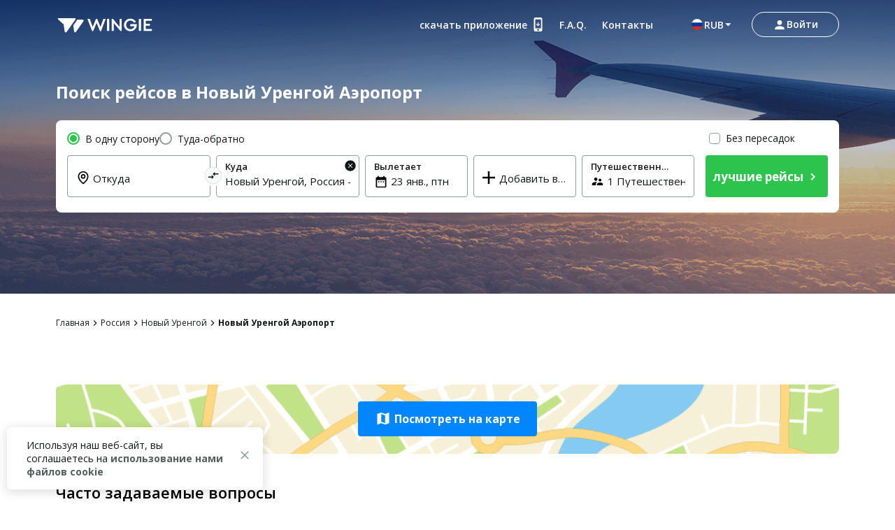

--- FILE ---
content_type: text/html; charset=utf-8
request_url: https://ru.wingie.com/flights/to-novy-urengoy-airport/
body_size: 42053
content:
<!DOCTYPE html><html dir="ltr"><head><meta charSet="utf-8"/><meta name="viewport" content="width=device-width, initial-scale=1"/><link rel="preload" as="image" href="https://cdn.enuygun.com/ucak-bileti/assets/images/flag/flag-ru.jpg"/><link rel="stylesheet" href="https://cdn.wingie.com/wingie-landing/_next/static/css/24e5fcae/styles.css" data-precedence="next"/><link rel="preload" as="script" fetchPriority="low" href="https://cdn.wingie.com/wingie-landing/_next/static/chunks/2pw2hL-HFYPKl6kMGilA7/webpack.js"/><script src="https://cdn.wingie.com/wingie-landing/_next/static/chunks/2pw2hL-HFYPKl6kMGilA7/35e1a618.js" async=""></script><script src="https://cdn.wingie.com/wingie-landing/_next/static/chunks/2pw2hL-HFYPKl6kMGilA7/970.js" async=""></script><script src="https://cdn.wingie.com/wingie-landing/_next/static/chunks/2pw2hL-HFYPKl6kMGilA7/main-app.js" async=""></script><script src="https://cdn.wingie.com/wingie-landing/_next/static/chunks/2pw2hL-HFYPKl6kMGilA7/434.js" async=""></script><script src="https://cdn.wingie.com/wingie-landing/_next/static/chunks/2pw2hL-HFYPKl6kMGilA7/799.js" async=""></script><script src="https://cdn.wingie.com/wingie-landing/_next/static/chunks/2pw2hL-HFYPKl6kMGilA7/211.js" async=""></script><script src="https://cdn.wingie.com/wingie-landing/_next/static/chunks/2pw2hL-HFYPKl6kMGilA7/app/%5Blocale%5D/%5B%5B...slug%5D%5D/not-found.js" async=""></script><script src="https://cdn.wingie.com/wingie-landing/_next/static/chunks/2pw2hL-HFYPKl6kMGilA7/app/layout.js" async=""></script><script src="https://cdn.wingie.com/wingie-landing/_next/static/chunks/2pw2hL-HFYPKl6kMGilA7/app/%5Blocale%5D/%5B%5B...slug%5D%5D/layout.js" async=""></script><script src="https://cdn.wingie.com/wingie-landing/_next/static/chunks/2pw2hL-HFYPKl6kMGilA7/app/%5Blocale%5D/%5B%5B...slug%5D%5D/error.js" async=""></script><script src="https://cdn.wingie.com/wingie-landing/_next/static/chunks/2pw2hL-HFYPKl6kMGilA7/app/%5Blocale%5D/%5B%5B...slug%5D%5D/page.js" async=""></script><link rel="preload" href="https://www.googletagmanager.com/gtag/js?id=GTM-W53HFVD" as="script"/><title>Дешёвые авиабилеты в Новый Уренгой Аэропорт, Сравнивайте и бронируйте легко</title><meta name="description" content="Сравнивайте и находите дешевые авиабилеты в Новый Уренгой Аэропорт и экономьте на Новый Уренгой Аэропорт авиабилетах. Бронируйте и покупайте авиабилеты в Новый Уренгой Аэропорт онлайн легко и безопасно. Мнгновенно сравнивайте все рейсы в Новый Уренгой Аэропорт и бронируйте выгодные предложения в несколько простых шагов."/><meta name="robots" content="noindex"/><link rel="canonical" href="https://ru.wingie.com/flights/to-novy-urengoy-airport/"/><meta name="google-site-verification" content="nclDVRLthLeXq5fjSOc6L00tYVLzHkt01oslkM_EgAk"/><meta property="og:title" content="Дешёвые авиабилеты в Новый Уренгой Аэропорт, Сравнивайте и бронируйте легко"/><meta property="og:description" content="Сравнивайте и находите дешевые авиабилеты в Новый Уренгой Аэропорт и экономьте на Новый Уренгой Аэропорт авиабилетах. Бронируйте и покупайте авиабилеты в Новый Уренгой Аэропорт онлайн легко и безопасно. Мнгновенно сравнивайте все рейсы в Новый Уренгой Аэропорт и бронируйте выгодные предложения в несколько простых шагов."/><meta property="og:url" content="https://ru.wingie.com/flights/to-novy-urengoy-airport/"/><meta property="og:locale" content="ru-RU"/><meta property="og:image" content="https://www.wingie.com/assets/images/og-image-w-v-33790.jpg"/><meta property="og:type" content="website"/><meta name="twitter:card" content="summary_large_image"/><meta name="twitter:title" content="Дешёвые авиабилеты в Новый Уренгой Аэропорт, Сравнивайте и бронируйте легко"/><meta name="twitter:description" content="Сравнивайте и находите дешевые авиабилеты в Новый Уренгой Аэропорт и экономьте на Новый Уренгой Аэропорт авиабилетах. Бронируйте и покупайте авиабилеты в Новый Уренгой Аэропорт онлайн легко и безопасно. Мнгновенно сравнивайте все рейсы в Новый Уренгой Аэропорт и бронируйте выгодные предложения в несколько простых шагов."/><meta name="twitter:image" content="https://www.wingie.com/assets/images/og-image-w-v-33790.jpg"/><link rel="icon" href="https://cdn.enuygun.com/bundles/enuygunwebui/img/favicon-w.ico?v=5"/><meta name="next-size-adjust"/><script>(self.__next_s=self.__next_s||[]).push([0,{"children":"\n                                function OptanonWrapper() {\n                                    // Initial empty function\n                            }\n                        ","id":"optanon-wrapper-init"}])</script><script src="https://cdn.wingie.com/wingie-landing/_next/static/chunks/polyfills-42372ed130431b0a.js" noModule=""></script><style data-styled="" data-styled-version="5.3.11">.fcdVDv{background-color:transparent;border-radius:4px;padding:10px 24px;font-weight:700;color:#fff;outline:2px solid transparent;outline-offset:2px;cursor:pointer;box-shadow:inset 0 0 0 black;-webkit-transition:all 0.2s ease-in-out;transition:all 0.2s ease-in-out;width:auto;display:-webkit-inline-box;display:-webkit-inline-flex;display:-ms-inline-flexbox;display:inline-flex;-webkit-align-items:center;-webkit-box-align:center;-ms-flex-align:center;align-items:center;-webkit-box-pack:center;-webkit-justify-content:center;-ms-flex-pack:center;justify-content:center;text-align:center;-webkit-text-decoration:none;text-decoration:none;position:relative;border-color:#D7DDDB;border-width:0px;border-style:none;background-color:#0087ff;box-shadow:inset 0px 1px 4px 0px rgba(0,0,0,0);color:white;height:50px;font-size:16px;}/*!sc*/
@media (hover:hover){.fcdVDv:not(:disabled):hover,.fcdVDv:focus-visible,.fcdVDv[data-headlessui-state='active']{background-color:#0070D3;border-color:#0087ff;}}/*!sc*/
.fcdVDv:focus-visible{box-shadow:inset 0px 1px 4px 0px rgba(0,0,0,0.15);}/*!sc*/
.fcdVDv:disabled{color:#66B7FF;background-color:#E5F3FF;}/*!sc*/
.fcdVDv .sc-fqkvVR{color:#66B7FF;}/*!sc*/
.fcdVDv:disabled{cursor:not-allowed;}/*!sc*/
.kgdtuk{background-color:transparent;border-radius:4px;padding:10px 24px;font-weight:700;color:#fff;outline:2px solid transparent;outline-offset:2px;cursor:pointer;box-shadow:inset 0 0 0 black;-webkit-transition:all 0.2s ease-in-out;transition:all 0.2s ease-in-out;width:100%;display:-webkit-inline-box;display:-webkit-inline-flex;display:-ms-inline-flexbox;display:inline-flex;-webkit-align-items:center;-webkit-box-align:center;-ms-flex-align:center;align-items:center;-webkit-box-pack:center;-webkit-justify-content:center;-ms-flex-pack:center;justify-content:center;text-align:center;-webkit-text-decoration:none;text-decoration:none;position:relative;border-color:#D7DDDB;border-width:0px;border-style:none;background-color:#2DC44D;box-shadow:inset 0px 1px 4px 0px rgba(0,0,0,0);color:white;height:60px;font-size:18px;padding:10px 0;}/*!sc*/
@media (hover:hover){.kgdtuk:not(:disabled):hover,.kgdtuk:focus-visible,.kgdtuk[data-headlessui-state='active']{background-color:#2DA64D;border-color:#2DC44D;}}/*!sc*/
.kgdtuk:focus-visible{box-shadow:inset 0px 1px 4px 0px rgba(0,0,0,0.15);}/*!sc*/
.kgdtuk:disabled{color:#A7E0C0;background-color:#E5F6ED;}/*!sc*/
.kgdtuk .sc-fqkvVR{color:#A7E0C0;}/*!sc*/
.kgdtuk:disabled{cursor:not-allowed;}/*!sc*/
.kgdtuk .sc-fqkvVR{width:50px;height:50px;}/*!sc*/
data-styled.g5[id="sc-dcJsrY"]{content:"fcdVDv,kgdtuk,"}/*!sc*/
.eydqIp{max-width:100%;}/*!sc*/
data-styled.g30[id="sc-fHjqPf"]{content:"eydqIp,"}/*!sc*/
.bJtfdI{min-height:1px;position:relative;padding-left:0px;padding-right:0px;margin-top:0px;margin-bottom:0px;-webkit-flex:1 0 0px;-ms-flex:1 0 0px;flex:1 0 0px;width:100%;max-width:100%;}/*!sc*/
@media (min-width:240px){.bJtfdI{display:none;false;}}/*!sc*/
@media (min-width:768px){.bJtfdI{display:block;max-width:16.666666666666668%;width:16.666666666666668%;-webkit-flex:1 0 16.666666666666668%;-ms-flex:1 0 16.666666666666668%;flex:1 0 16.666666666666668%;}}/*!sc*/
.cCPdgh{min-height:1px;position:relative;padding-left:0px;padding-right:0px;margin-top:0px;margin-bottom:0px;-webkit-flex:1 0 0px;-ms-flex:1 0 0px;flex:1 0 0px;width:100%;max-width:100%;}/*!sc*/
@media (min-width:240px){.cCPdgh{display:block;max-width:100%;width:100%;-webkit-flex:1 0 100%;-ms-flex:1 0 100%;flex:1 0 100%;}}/*!sc*/
@media (min-width:768px){.cCPdgh{display:block;max-width:37.5%;width:37.5%;-webkit-flex:1 0 37.5%;-ms-flex:1 0 37.5%;flex:1 0 37.5%;}}/*!sc*/
@media (min-width:992px){.cCPdgh{display:block;max-width:29.166666666666668%;width:29.166666666666668%;-webkit-flex:1 0 29.166666666666668%;-ms-flex:1 0 29.166666666666668%;flex:1 0 29.166666666666668%;}}/*!sc*/
.jjiApl{min-height:1px;position:relative;padding-left:0px;padding-right:0px;margin-top:0px;margin-bottom:0px;-webkit-flex:0 0 auto;-ms-flex:0 0 auto;flex:0 0 auto;width:auto;max-width:100%;}/*!sc*/
@media (min-width:768px){.jjiApl{display:block;max-width:83.33333333333333%;width:83.33333333333333%;-webkit-flex:1 0 83.33333333333333%;-ms-flex:1 0 83.33333333333333%;flex:1 0 83.33333333333333%;}}/*!sc*/
.lkSDHS{min-height:1px;position:relative;padding-left:0px;padding-right:0px;margin-top:0px;margin-bottom:0px;-webkit-flex:0 0 auto;-ms-flex:0 0 auto;flex:0 0 auto;width:auto;max-width:100%;}/*!sc*/
@media (min-width:768px){.lkSDHS{display:block;max-width:20%;width:20%;-webkit-flex:1 0 20%;-ms-flex:1 0 20%;flex:1 0 20%;}}/*!sc*/
.hcBiXp{min-height:1px;position:relative;padding-left:0px;padding-right:0px;margin-top:0px;margin-bottom:0px;-webkit-flex:0 0 auto;-ms-flex:0 0 auto;flex:0 0 auto;width:auto;max-width:100%;}/*!sc*/
@media (min-width:768px){.hcBiXp{display:block;max-width:16.666666666666668%;width:16.666666666666668%;-webkit-flex:1 0 16.666666666666668%;-ms-flex:1 0 16.666666666666668%;flex:1 0 16.666666666666668%;}}/*!sc*/
.kfEuHJ{min-height:1px;position:relative;padding-left:0px;padding-right:0px;margin-top:0px;margin-bottom:0px;-webkit-flex:0 0 auto;-ms-flex:0 0 auto;flex:0 0 auto;width:auto;max-width:100%;}/*!sc*/
@media (min-width:0px}){.kfEuHJ{display:block;max-width:100%;width:100%;-webkit-flex:1 0 100%;-ms-flex:1 0 100%;flex:1 0 100%;}}/*!sc*/
.glbkHa{min-height:1px;position:relative;padding-left:15px;padding-right:15px;margin-top:7.5px;margin-bottom:7.5px;-webkit-flex:1 0 0px;-ms-flex:1 0 0px;flex:1 0 0px;width:100%;max-width:100%;}/*!sc*/
@media (min-width:240px){.glbkHa{display:block;max-width:100%;width:100%;-webkit-flex:1 0 100%;-ms-flex:1 0 100%;flex:1 0 100%;}}/*!sc*/
@media (min-width:768px){.glbkHa{display:block;max-width:50%;width:50%;-webkit-flex:1 0 50%;-ms-flex:1 0 50%;flex:1 0 50%;}}/*!sc*/
.hMItZE{min-height:1px;position:relative;padding-left:0px;padding-right:0px;margin-top:4px;margin-bottom:4px;-webkit-flex:1 0 0px;-ms-flex:1 0 0px;flex:1 0 0px;width:100%;max-width:100%;}/*!sc*/
@media (min-width:240px){.hMItZE{display:block;max-width:100%;width:100%;-webkit-flex:1 0 100%;-ms-flex:1 0 100%;flex:1 0 100%;}}/*!sc*/
@media (min-width:768px){.hMItZE{display:block;max-width:100%;width:100%;-webkit-flex:1 0 100%;-ms-flex:1 0 100%;flex:1 0 100%;}}/*!sc*/
@media (min-width:992px){.hMItZE{display:block;max-width:100%;width:100%;-webkit-flex:1 0 100%;-ms-flex:1 0 100%;flex:1 0 100%;}}/*!sc*/
.jgLgPA{min-height:1px;position:relative;padding-left:4px;padding-right:4px;margin-top:2px;margin-bottom:2px;-webkit-flex:1 0 0px;-ms-flex:1 0 0px;flex:1 0 0px;width:100%;max-width:100%;}/*!sc*/
@media (min-width:768px){.jgLgPA{display:block;max-width:100%;width:100%;-webkit-flex:1 0 100%;-ms-flex:1 0 100%;flex:1 0 100%;}}/*!sc*/
.fWkzCA{min-height:1px;position:relative;padding-left:4px;padding-right:4px;margin-top:2px;margin-bottom:2px;-webkit-flex:1 0 0px;-ms-flex:1 0 0px;flex:1 0 0px;width:100%;max-width:100%;}/*!sc*/
@media (min-width:768px){.fWkzCA{display:block;max-width:83.33333333333333%;width:83.33333333333333%;-webkit-flex:1 0 83.33333333333333%;-ms-flex:1 0 83.33333333333333%;flex:1 0 83.33333333333333%;}}/*!sc*/
.jJKXfo{min-height:1px;position:relative;padding-left:4px;padding-right:4px;margin-top:0px;margin-bottom:0px;-webkit-flex:1 0 0px;-ms-flex:1 0 0px;flex:1 0 0px;width:100%;max-width:100%;}/*!sc*/
@media (min-width:768px){.jJKXfo{display:block;max-width:23.333333333333332%;width:23.333333333333332%;-webkit-flex:1 0 23.333333333333332%;-ms-flex:1 0 23.333333333333332%;flex:1 0 23.333333333333332%;}}/*!sc*/
.cWneBs{min-height:1px;position:relative;padding-left:4px;padding-right:4px;margin-top:0px;margin-bottom:0px;-webkit-flex:1 0 155px;-ms-flex:1 0 155px;flex:1 0 155px;width:155px;max-width:155px;}/*!sc*/
.hlMZHD{min-height:1px;position:relative;padding-left:4px;padding-right:4px;margin-top:0px;margin-bottom:0px;-webkit-flex:1 0 169px;-ms-flex:1 0 169px;flex:1 0 169px;width:169px;max-width:169px;}/*!sc*/
.gzfoZY{min-height:1px;position:relative;padding-left:4px;padding-right:4px;margin-top:2px;margin-bottom:2px;-webkit-flex:1 0 0px;-ms-flex:1 0 0px;flex:1 0 0px;width:100%;max-width:100%;}/*!sc*/
@media (min-width:768px){.gzfoZY{display:block;max-width:16.666666666666668%;width:16.666666666666668%;-webkit-flex:1 0 16.666666666666668%;-ms-flex:1 0 16.666666666666668%;flex:1 0 16.666666666666668%;}}/*!sc*/
.hNpIkA{min-height:1px;position:relative;padding-left:2px;padding-right:2px;margin-top:0px;margin-bottom:0px;-webkit-flex:0 0 auto;-ms-flex:0 0 auto;flex:0 0 auto;width:auto;max-width:100%;}/*!sc*/
.gEpfAQ{min-height:1px;position:relative;padding-left:16px;padding-right:16px;margin-top:0px;margin-bottom:0px;-webkit-flex:0 0 auto;-ms-flex:0 0 auto;flex:0 0 auto;width:auto;max-width:100%;}/*!sc*/
.cWVeBt{min-height:1px;position:relative;padding-left:16px;padding-right:16px;margin-top:0px;margin-bottom:0px;-webkit-flex:1 0 0px;-ms-flex:1 0 0px;flex:1 0 0px;width:100%;max-width:100%;}/*!sc*/
.bGGAyc{min-height:1px;position:relative;padding-left:0px;padding-right:0px;margin-top:0px;margin-bottom:0px;-webkit-flex:0 0 auto;-ms-flex:0 0 auto;flex:0 0 auto;width:auto;max-width:100%;}/*!sc*/
.ebDYUx{min-height:1px;position:relative;padding-left:8px;padding-right:8px;margin-top:0px;margin-bottom:0px;-webkit-flex:1 0 0px;-ms-flex:1 0 0px;flex:1 0 0px;width:100%;max-width:100%;}/*!sc*/
.fvxwqI{min-height:1px;position:relative;padding-left:8px;padding-right:8px;margin-top:0px;margin-bottom:0px;-webkit-flex:0 0 auto;-ms-flex:0 0 auto;flex:0 0 auto;width:auto;max-width:100%;}/*!sc*/
data-styled.g49[id="sc-tagGq"]{content:"bJtfdI,cCPdgh,jjiApl,lkSDHS,hcBiXp,kfEuHJ,glbkHa,hMItZE,jgLgPA,fWkzCA,jJKXfo,cWneBs,hlMZHD,gzfoZY,hNpIkA,gEpfAQ,cWVeBt,bGGAyc,ebDYUx,fvxwqI,"}/*!sc*/
.WfUlG{display:-webkit-box;display:-webkit-flex;display:-ms-flexbox;display:flex;margin-left:-0px;margin-right:-0px;-webkit-flex-direction:row;-ms-flex-direction:row;flex-direction:row;-webkit-flex-shrink:0;-ms-flex-negative:0;flex-shrink:0;-webkit-box-pack:justify;-webkit-justify-content:space-between;-ms-flex-pack:justify;justify-content:space-between;-webkit-align-items:center;-webkit-box-align:center;-ms-flex-align:center;align-items:center;-webkit-flex-wrap:wrap;-ms-flex-wrap:wrap;flex-wrap:wrap;}/*!sc*/
.tjDOe{display:-webkit-box;display:-webkit-flex;display:-ms-flexbox;display:flex;margin-left:-0px;margin-right:-0px;-webkit-flex-direction:row;-ms-flex-direction:row;flex-direction:row;-webkit-flex-shrink:0;-ms-flex-negative:0;flex-shrink:0;-webkit-box-pack:start;-webkit-justify-content:flex-start;-ms-flex-pack:start;justify-content:flex-start;-webkit-align-items:flex-start;-webkit-box-align:flex-start;-ms-flex-align:flex-start;align-items:flex-start;-webkit-flex-wrap:wrap;-ms-flex-wrap:wrap;flex-wrap:wrap;}/*!sc*/
.czauOn{display:-webkit-box;display:-webkit-flex;display:-ms-flexbox;display:flex;margin-left:-0px;margin-right:-0px;-webkit-flex-direction:row;-ms-flex-direction:row;flex-direction:row;-webkit-flex-shrink:0;-ms-flex-negative:0;flex-shrink:0;-webkit-box-pack:justify;-webkit-justify-content:space-between;-ms-flex-pack:justify;justify-content:space-between;-webkit-align-items:flex-start;-webkit-box-align:flex-start;-ms-flex-align:flex-start;align-items:flex-start;-webkit-flex-wrap:wrap;-ms-flex-wrap:wrap;flex-wrap:wrap;}/*!sc*/
.iejBzx{display:-webkit-box;display:-webkit-flex;display:-ms-flexbox;display:flex;margin-left:-0px;margin-right:-0px;-webkit-flex-direction:row;-ms-flex-direction:row;flex-direction:row;-webkit-flex-shrink:0;-ms-flex-negative:0;flex-shrink:0;-webkit-box-pack:end;-webkit-justify-content:flex-end;-ms-flex-pack:end;justify-content:flex-end;-webkit-align-items:flex-start;-webkit-box-align:flex-start;-ms-flex-align:flex-start;align-items:flex-start;-webkit-flex-wrap:wrap;-ms-flex-wrap:wrap;flex-wrap:wrap;}/*!sc*/
.gGCWxO{display:-webkit-box;display:-webkit-flex;display:-ms-flexbox;display:flex;margin-left:-9px;margin-right:-9px;-webkit-flex-direction:row;-ms-flex-direction:row;flex-direction:row;-webkit-flex-shrink:0;-ms-flex-negative:0;flex-shrink:0;-webkit-box-pack:start;-webkit-justify-content:flex-start;-ms-flex-pack:start;justify-content:flex-start;-webkit-align-items:flex-start;-webkit-box-align:flex-start;-ms-flex-align:flex-start;align-items:flex-start;-webkit-flex-wrap:wrap;-ms-flex-wrap:wrap;flex-wrap:wrap;}/*!sc*/
.hJohye{display:-webkit-box;display:-webkit-flex;display:-ms-flexbox;display:flex;margin-left:-0px;margin-right:-0px;-webkit-flex-direction:row;-ms-flex-direction:row;flex-direction:row;-webkit-flex-shrink:0;-ms-flex-negative:0;flex-shrink:0;-webkit-box-pack:center;-webkit-justify-content:center;-ms-flex-pack:center;justify-content:center;-webkit-align-items:center;-webkit-box-align:center;-ms-flex-align:center;align-items:center;-webkit-flex-wrap:wrap;-ms-flex-wrap:wrap;flex-wrap:wrap;}/*!sc*/
.ifNRqe{display:-webkit-box;display:-webkit-flex;display:-ms-flexbox;display:flex;margin-left:-4px;margin-right:-4px;-webkit-flex-direction:row;-ms-flex-direction:row;flex-direction:row;-webkit-flex-shrink:0;-ms-flex-negative:0;flex-shrink:0;-webkit-box-pack:start;-webkit-justify-content:flex-start;-ms-flex-pack:start;justify-content:flex-start;-webkit-align-items:flex-start;-webkit-box-align:flex-start;-ms-flex-align:flex-start;align-items:flex-start;-webkit-flex-wrap:wrap;-ms-flex-wrap:wrap;flex-wrap:wrap;}/*!sc*/
.jeNcEa{display:-webkit-box;display:-webkit-flex;display:-ms-flexbox;display:flex;margin-left:-4px;margin-right:-4px;-webkit-flex-direction:row;-ms-flex-direction:row;flex-direction:row;-webkit-flex-shrink:0;-ms-flex-negative:0;flex-shrink:0;-webkit-box-pack:start;-webkit-justify-content:flex-start;-ms-flex-pack:start;justify-content:flex-start;-webkit-align-items:flex-start;-webkit-box-align:flex-start;-ms-flex-align:flex-start;align-items:flex-start;-webkit-flex-wrap:no-wrap;-ms-flex-wrap:no-wrap;flex-wrap:no-wrap;}/*!sc*/
.HENXW{display:-webkit-box;display:-webkit-flex;display:-ms-flexbox;display:flex;margin-left:-2px;margin-right:-2px;-webkit-flex-direction:row;-ms-flex-direction:row;flex-direction:row;-webkit-flex-shrink:0;-ms-flex-negative:0;flex-shrink:0;-webkit-box-pack:center;-webkit-justify-content:center;-ms-flex-pack:center;justify-content:center;-webkit-align-items:center;-webkit-box-align:center;-ms-flex-align:center;align-items:center;-webkit-flex-wrap:wrap;-ms-flex-wrap:wrap;flex-wrap:wrap;}/*!sc*/
.mxvi{display:-webkit-box;display:-webkit-flex;display:-ms-flexbox;display:flex;margin-left:-16px;margin-right:-16px;-webkit-flex-direction:row;-ms-flex-direction:row;flex-direction:row;-webkit-flex-shrink:0;-ms-flex-negative:0;flex-shrink:0;-webkit-box-pack:justify;-webkit-justify-content:space-between;-ms-flex-pack:justify;justify-content:space-between;-webkit-align-items:center;-webkit-box-align:center;-ms-flex-align:center;align-items:center;-webkit-flex-wrap:wrap;-ms-flex-wrap:wrap;flex-wrap:wrap;}/*!sc*/
.hovUqy{display:-webkit-box;display:-webkit-flex;display:-ms-flexbox;display:flex;margin-left:-0px;margin-right:-0px;-webkit-flex-direction:row;-ms-flex-direction:row;flex-direction:row;-webkit-flex-shrink:0;-ms-flex-negative:0;flex-shrink:0;-webkit-box-pack:start;-webkit-justify-content:flex-start;-ms-flex-pack:start;justify-content:flex-start;-webkit-align-items:flex-start;-webkit-box-align:flex-start;-ms-flex-align:flex-start;align-items:flex-start;-webkit-flex-wrap:no-wrap;-ms-flex-wrap:no-wrap;flex-wrap:no-wrap;}/*!sc*/
.hodWUn{display:-webkit-box;display:-webkit-flex;display:-ms-flexbox;display:flex;margin-left:-0px;margin-right:-0px;-webkit-flex-direction:row;-ms-flex-direction:row;flex-direction:row;-webkit-flex-shrink:0;-ms-flex-negative:0;flex-shrink:0;-webkit-box-pack:start;-webkit-justify-content:flex-start;-ms-flex-pack:start;justify-content:flex-start;-webkit-align-items:center;-webkit-box-align:center;-ms-flex-align:center;align-items:center;-webkit-flex-wrap:wrap;-ms-flex-wrap:wrap;flex-wrap:wrap;}/*!sc*/
.kjjNoD{display:-webkit-box;display:-webkit-flex;display:-ms-flexbox;display:flex;margin-left:-8px;margin-right:-8px;-webkit-flex-direction:row;-ms-flex-direction:row;flex-direction:row;-webkit-flex-shrink:0;-ms-flex-negative:0;flex-shrink:0;-webkit-box-pack:start;-webkit-justify-content:flex-start;-ms-flex-pack:start;justify-content:flex-start;-webkit-align-items:center;-webkit-box-align:center;-ms-flex-align:center;align-items:center;-webkit-flex-wrap:wrap;-ms-flex-wrap:wrap;flex-wrap:wrap;}/*!sc*/
data-styled.g50[id="sc-esYiGF"]{content:"WfUlG,tjDOe,czauOn,iejBzx,gGCWxO,hJohye,ifNRqe,jeNcEa,HENXW,mxvi,hovUqy,hodWUn,kjjNoD,"}/*!sc*/
.hkTXpC input[readonly]{cursor:pointer;}/*!sc*/
.hkTXpC label{cursor:pointer;}/*!sc*/
.hkTXpC.hkTXpC [disabled]{cursor:not-allowed;}/*!sc*/
.hkTXpC.hkTXpC [disabled] input[readonly]{cursor:not-allowed;}/*!sc*/
.hkTXpC.hkTXpC [disabled] label{cursor:not-allowed;}/*!sc*/
.hkTXpC .start-date-input{background-color:transparent;}/*!sc*/
.hkTXpC .end-date-input{background-color:transparent;}/*!sc*/
data-styled.g54[id="sc-bbSZdi"]{content:"hkTXpC,"}/*!sc*/
.jSsGmY{font-family:inherit;font-size:15px;border:none;outline:none;height:38px;width:100%;max-width:100%;padding:0;-webkit-box-flex:1;-webkit-flex-grow:1;-ms-flex-positive:1;flex-grow:1;height:initial;min-height:20px;color:#131717;}/*!sc*/
.jSsGmY:autofill{-webkit-transition:'color 9999s ease-out, background-color 9999s ease-out';-webkit-transition:'color 9999s ease-out, background-color 9999s ease-out';transition:'color 9999s ease-out, background-color 9999s ease-out';-webkit-transition-delay:9999s;transition-delay:9999s;-webkit-transition-delay:9999s;}/*!sc*/
.jSsGmY::-webkit-contacts-auto-fill-button{visibility:hidden;display:none !important;pointer-events:none;position:absolute;right:0;}/*!sc*/
.jSsGmY:-webkit-autofill,.jSsGmY:-webkit-autofill:hover,.jSsGmY:-webkit-autofill:focus{-webkit-transition:'color 9999s ease-out, background-color 9999s ease-out';-webkit-transition:'color 9999s ease-out, background-color 9999s ease-out';transition:'color 9999s ease-out, background-color 9999s ease-out';-webkit-transition-delay:9999s;transition-delay:9999s;-webkit-transition-delay:9999s;}/*!sc*/
data-styled.g116[id="sc-dlWCHZ"]{content:"jSsGmY,"}/*!sc*/
.jbTUze{width:100%;position:relative;}/*!sc*/
data-styled.g117[id="sc-hHOBiw"]{content:"jbTUze,"}/*!sc*/
.ioCiwN{position:relative;border-radius:4px;}/*!sc*/
.ioCiwN:focus::after,.ioCiwN:focus-within::after,.ioCiwN:focus-visible::after{content:'';position:absolute;top:0px;right:0px;bottom:0px;left:0px;border:2px solid #2DC44D;border-radius:4px;z-index:2;height:100%;width:100%;pointer-events:none;}/*!sc*/
data-styled.g118[id="sc-kWtpeL"]{content:"ioCiwN,"}/*!sc*/
.fsmIyz{width:24px;min-width:24px;line-height:1;font-size:19px;height:20px;margin-top:1px;margin-top:-22px;}/*!sc*/
[dir='rtl'] .fsmIyz.fsmIyz{display:-webkit-inline-box;display:-webkit-inline-flex;display:-ms-inline-flexbox;display:inline-flex;}/*!sc*/
.fyWHMD{width:24px;min-width:24px;line-height:1;font-size:19px;height:20px;margin-top:1px;}/*!sc*/
[dir='rtl'] .fyWHMD.fyWHMD{display:-webkit-inline-box;display:-webkit-inline-flex;display:-ms-inline-flexbox;display:inline-flex;}/*!sc*/
data-styled.g119[id="sc-ecPEgm"]{content:"fsmIyz,fyWHMD,"}/*!sc*/
.gZmshd{border-radius:4px;background-color:#fff;outline-offset:-2px;-webkit-transition-duration:0.15s;transition-duration:0.15s;-webkit-transition-property:outline-color,background-color,border-color;transition-property:outline-color,background-color,border-color;width:100%;text-align:left;display:-webkit-inline-box;display:-webkit-inline-flex;display:-ms-inline-flexbox;display:inline-flex;-webkit-align-items:center;-webkit-box-align:center;-ms-flex-align:center;align-items:center;position:relative;line-height:1.2;cursor:inherit;padding:6px 12px 10px 12px;height:60px;border:1px solid #939D9A;-webkit-flex-wrap:wrap;-ms-flex-wrap:wrap;flex-wrap:wrap;}/*!sc*/
.gZmshd .sc-dlWCHZ{-webkit-box-flex:1;-webkit-flex-grow:1;-ms-flex-positive:1;flex-grow:1;height:initial;min-height:20px;font-size:15px;color:#131717;}/*!sc*/
.gZmshd:disabled{cursor:not-allowed;}/*!sc*/
data-styled.g120[id="sc-gdyeKB"]{content:"gZmshd,"}/*!sc*/
.bgOIKe{color:#131717;background-color:transparent;padding:0;border-radius:4px;display:inline-block;-webkit-letter-spacing:0;-moz-letter-spacing:0;-ms-letter-spacing:0;letter-spacing:0;max-width:84%;text-overflow:ellipsis;display:inline-block;white-space:nowrap;overflow:visible;line-height:1.2;z-index:3;-webkit-transition-duration:0.1s,0.2s,0.1s,0.1s;transition-duration:0.1s,0.2s,0.1s,0.1s;-webkit-transition-property:opacity,top,left,font-size;transition-property:opacity,top,left,font-size;overflow:hidden;position:relative;font-size:15px;font-weight:400;top:12px;left:24px;padding:5px 0;left:20;}/*!sc*/
[dir='rtl'] .bgOIKe.bgOIKe{left:auto;right:28px;}/*!sc*/
[dir='rtl'] .bgOIKe.bgOIKe{left:auto;}/*!sc*/
.jvZINm{color:#131717;background-color:transparent;padding:0 4px;border-radius:4px;display:inline-block;-webkit-letter-spacing:0;-moz-letter-spacing:0;-ms-letter-spacing:0;letter-spacing:0;max-width:84%;text-overflow:ellipsis;display:inline-block;white-space:nowrap;overflow:visible;line-height:1.2;z-index:3;-webkit-transition-duration:0.1s,0.2s,0.1s,0.1s;transition-duration:0.1s,0.2s,0.1s,0.1s;-webkit-transition-property:opacity,top,left,font-size;transition-property:opacity,top,left,font-size;overflow:hidden;position:relative;font-size:13px;font-weight:600;top:0;left:24px;padding:0;left:0;-webkit-transition-duration:0.1s,0.1s,0.2s,0.1s;transition-duration:0.1s,0.1s,0.2s,0.1s;}/*!sc*/
[dir='rtl'] .jvZINm.jvZINm{left:auto;right:0;}/*!sc*/
[dir='rtl'] .jvZINm.jvZINm{left:auto;}/*!sc*/
data-styled.g123[id="sc-bVHCgj"]{content:"bgOIKe,jvZINm,"}/*!sc*/
.ihyRSG{width:100%;min-height:20px;display:-webkit-inline-box;display:-webkit-inline-flex;display:-ms-inline-flexbox;display:inline-flex;-webkit-align-items:center;-webkit-box-align:center;-ms-flex-align:center;align-items:center;}/*!sc*/
data-styled.g124[id="sc-dSIIpw"]{content:"ihyRSG,"}/*!sc*/
.dDjbnF{position:absolute;right:0;top:0;height:100%;display:-webkit-box;display:-webkit-flex;display:-ms-flexbox;display:flex;-webkit-align-items:center;-webkit-box-align:center;-ms-flex-align:center;align-items:center;padding:0 12px;pointer-events:none;}/*!sc*/
[dir='rtl'] .dDjbnF.dDjbnF{left:0;right:initial;}/*!sc*/
.dDjbnF img,.dDjbnF div{height:100%;}/*!sc*/
data-styled.g125[id="sc-fMMURN"]{content:"dDjbnF,"}/*!sc*/
.eBmQoS{display:-webkit-inline-box;display:-webkit-inline-flex;display:-ms-inline-flexbox;display:inline-flex;width:100%;}/*!sc*/
data-styled.g126[id="sc-ktPPKK"]{content:"eBmQoS,"}/*!sc*/
.iTDdaZ{color:#131717;font-size:12px;line-height:1.5;min-width:210px;}/*!sc*/
data-styled.g129[id="sc-ePDLzJ"]{content:"iTDdaZ,"}/*!sc*/
.iKYFMT{-webkit-transition-duration:0.2s;transition-duration:0.2s;-webkit-transition-timing-function:ease-in-out;transition-timing-function:ease-in-out;-webkit-transform-origin:50% 50%;-ms-transform-origin:50% 50%;transform-origin:50% 50%;position:absolute;}/*!sc*/
.iKYFMT.animation-start{opacity:0.1;-webkit-transition-duration:0.2s;transition-duration:0.2s;}/*!sc*/
.iKYFMT.animation-end{opacity:1;}/*!sc*/
.dqhrlo{-webkit-transition-duration:0.2s;transition-duration:0.2s;-webkit-transition-timing-function:ease-in-out;transition-timing-function:ease-in-out;-webkit-transform-origin:50% 50%;-ms-transform-origin:50% 50%;transform-origin:50% 50%;}/*!sc*/
.dqhrlo.animation-start{opacity:0.1;-webkit-transition-duration:0.2s;transition-duration:0.2s;}/*!sc*/
.dqhrlo.animation-end{opacity:1;}/*!sc*/
data-styled.g130[id="sc-bVVIoq"]{content:"iKYFMT,dqhrlo,"}/*!sc*/
.iMtZxT{display:-webkit-box;display:-webkit-flex;display:-ms-flexbox;display:flex;-webkit-box-pack:center;-webkit-justify-content:center;-ms-flex-pack:center;justify-content:center;-webkit-align-items:center;-webkit-box-align:center;-ms-flex-align:center;align-items:center;background:transparent;border:1px solid;border-radius:4px;width:16px;height:16px;margin-right:8px;margin-top:4px;position:relative;border-color:#939D9A;}/*!sc*/
.iMtZxT::before{content:'';position:absolute;top:50%;left:50%;width:0px;height:0px;border:none;background-color:transparent;-webkit-transform:translate(-50%,-50%);-ms-transform:translate(-50%,-50%);transform:translate(-50%,-50%);-webkit-transform-origin:50% 50%;-ms-transform-origin:50% 50%;transform-origin:50% 50%;}/*!sc*/
data-styled.g131[id="sc-dPZUQH"]{content:"iMtZxT,"}/*!sc*/
.eZcOeL{font-size:14px;display:-webkit-box;display:-webkit-flex;display:-ms-flexbox;display:flex;-webkit-flex:1;-ms-flex:1;flex:1;color:#131717;cursor:pointer;line-height:24px;}/*!sc*/
data-styled.g132[id="sc-eBHhsj"]{content:"eZcOeL,"}/*!sc*/
.dZeFQ{position:absolute;visibility:hidden;width:0;height:0;}/*!sc*/
data-styled.g133[id="sc-iXzfSG"]{content:"dZeFQ,"}/*!sc*/
.hGWhHv{display:-webkit-box;display:-webkit-flex;display:-ms-flexbox;display:flex;-webkit-align-items:flex-start;-webkit-box-align:flex-start;-ms-flex-align:flex-start;align-items:flex-start;position:relative;cursor:pointer;-webkit-flex-direction:row;-ms-flex-direction:row;flex-direction:row;width:100%;}/*!sc*/
.hGWhHv input:focus-visible + .sc-dPZUQH,.hGWhHv:focus-within + .sc-dPZUQH{border-color:#2DC44D;}/*!sc*/
data-styled.g134[id="sc-lnPyaJ"]{content:"hGWhHv,"}/*!sc*/
[dir="rtl"] .sc-dPZUQH{margin-right:0px;margin-left:8px;}/*!sc*/
data-styled.g135[id="sc-global-jbtYwf1"]{content:"sc-global-jbtYwf1,"}/*!sc*/
.iyIoMS{display:-webkit-box;display:-webkit-flex;display:-ms-flexbox;display:flex;-webkit-box-pack:center;-webkit-justify-content:center;-ms-flex-pack:center;justify-content:center;-webkit-align-items:center;-webkit-box-align:center;-ms-flex-align:center;align-items:center;background:transparent;border:2px solid;border-radius:50%;width:18px;height:18px;margin-right:8px;position:relative;border-color:#939D9A;border-color:#2DC44D;}/*!sc*/
.iyIoMS::before{content:'';position:absolute;top:50%;left:50%;width:0px;height:0px;border-radius:50%;border:none;background-color:transparent;-webkit-transition:color,border-color,width 0.1s,height,background-color;transition:color,border-color,width 0.1s,height,background-color;-webkit-transition-duration:0.2s;transition-duration:0.2s;-webkit-transform:translate(-50%,-50%);-ms-transform:translate(-50%,-50%);transform:translate(-50%,-50%);-webkit-transform-origin:50% 50%;-ms-transform-origin:50% 50%;transform-origin:50% 50%;}/*!sc*/
.iyIoMS::before{width:10px;height:10px;background-color:#2DC44D;}/*!sc*/
[dir="rtl"] .iyIoMS.iyIoMS{margin-right:0px;margin-left:8px;}/*!sc*/
.bdvezs{display:-webkit-box;display:-webkit-flex;display:-ms-flexbox;display:flex;-webkit-box-pack:center;-webkit-justify-content:center;-ms-flex-pack:center;justify-content:center;-webkit-align-items:center;-webkit-box-align:center;-ms-flex-align:center;align-items:center;background:transparent;border:2px solid;border-radius:50%;width:18px;height:18px;margin-right:8px;position:relative;border-color:#939D9A;}/*!sc*/
.bdvezs::before{content:'';position:absolute;top:50%;left:50%;width:0px;height:0px;border-radius:50%;border:none;background-color:transparent;-webkit-transition:color,border-color,width 0.1s,height,background-color;transition:color,border-color,width 0.1s,height,background-color;-webkit-transition-duration:0.2s;transition-duration:0.2s;-webkit-transform:translate(-50%,-50%);-ms-transform:translate(-50%,-50%);transform:translate(-50%,-50%);-webkit-transform-origin:50% 50%;-ms-transform-origin:50% 50%;transform-origin:50% 50%;}/*!sc*/
[dir="rtl"] .bdvezs.bdvezs{margin-right:0px;margin-left:8px;}/*!sc*/
data-styled.g138[id="sc-iapWAC"]{content:"iyIoMS,bdvezs,"}/*!sc*/
.GmpqI{font-size:14px;display:-webkit-box;display:-webkit-flex;display:-ms-flexbox;display:flex;-webkit-flex:1;-ms-flex:1;flex:1;color:#131717;cursor:pointer;color:#131717;}/*!sc*/
.gRpaKF{font-size:14px;display:-webkit-box;display:-webkit-flex;display:-ms-flexbox;display:flex;-webkit-flex:1;-ms-flex:1;flex:1;color:#131717;cursor:pointer;}/*!sc*/
data-styled.g139[id="sc-kqGoIF"]{content:"GmpqI,gRpaKF,"}/*!sc*/
.dhyUtC{position:absolute;visibility:hidden;width:0;height:0;}/*!sc*/
data-styled.g140[id="sc-dxcDKg"]{content:"dhyUtC,"}/*!sc*/
.jZurSy{display:-webkit-box;display:-webkit-flex;display:-ms-flexbox;display:flex;-webkit-align-items:center;-webkit-box-align:center;-ms-flex-align:center;align-items:center;position:relative;cursor:pointer;-webkit-flex-direction:row;-ms-flex-direction:row;flex-direction:row;width:100%;}/*!sc*/
.jZurSy input:focus-visible + .sc-iapWAC,.jZurSy:focus-within + .sc-iapWAC{border-color:#2DC44D;}/*!sc*/
.fpbSef{display:-webkit-box;display:-webkit-flex;display:-ms-flexbox;display:flex;-webkit-align-items:center;-webkit-box-align:center;-ms-flex-align:center;align-items:center;position:relative;cursor:pointer;-webkit-flex-direction:row;-ms-flex-direction:row;flex-direction:row;width:100%;}/*!sc*/
.fpbSef input:focus-visible + .sc-iapWAC,.fpbSef:focus-within + .sc-iapWAC{border-color:#2DC44D;}/*!sc*/
.fpbSef:hover .sc-iapWAC{border-color:#727E7C;}/*!sc*/
.fpbSef:hover .sc-kqGoIF{color:#727E7C;}/*!sc*/
data-styled.g141[id="sc-gvZAcH"]{content:"jZurSy,fpbSef,"}/*!sc*/
.hOkYGR{position:relative;width:100%;max-width:1140px;height:auto;}/*!sc*/
data-styled.g157[id="sc-dWZqqJ"]{content:"hOkYGR,"}/*!sc*/
.ktRqxH{cursor:pointer;}/*!sc*/
.ktRqxH input[readonly]{cursor:pointer;}/*!sc*/
.ktRqxH label{cursor:pointer;}/*!sc*/
data-styled.g159[id="sc-satoz"]{content:"ktRqxH,"}/*!sc*/
.crukQg{display:-webkit-box;display:-webkit-flex;display:-ms-flexbox;display:flex;-webkit-align-items:center;-webkit-box-align:center;-ms-flex-align:center;align-items:center;}/*!sc*/
[dir='rtl'] .crukQg.crukQg{-webkit-transform:rotate(180deg);-ms-transform:rotate(180deg);transform:rotate(180deg);}/*!sc*/
data-styled.g160[id="sc-eNSrOW"]{content:"crukQg,"}/*!sc*/
@media (min-width:768px){.jkPgX{margin:0;margin-bottom:24px;}}/*!sc*/
@media (max-width:991.98px){.jkPgX{margin:0;margin-bottom:16px;}}/*!sc*/
data-styled.g189[id="sc-8b11781e-0"]{content:"jkPgX,"}/*!sc*/
.cbTmQS{display:-webkit-box;display:-webkit-flex;display:-ms-flexbox;display:flex;position:relative;width:100%;height:auto;-webkit-box-pack:center;-webkit-justify-content:center;-ms-flex-pack:center;justify-content:center;-webkit-align-items:center;-webkit-box-align:center;-ms-flex-align:center;align-items:center;border:none;padding:25px 0;border-radius:8px;cursor:pointer;overflow:hidden;}/*!sc*/
data-styled.g199[id="sc-hYmls"]{content:"cbTmQS,"}/*!sc*/
.exqBVR{position:absolute;top:0;left:0;width:100%;height:100%;object-fit:cover;z-index:0;}/*!sc*/
data-styled.g200[id="sc-bOQTJJ"]{content:"exqBVR,"}/*!sc*/
.iBoIcJ{position:relative;z-index:1;}/*!sc*/
data-styled.g201[id="sc-eXsaLi"]{content:"iBoIcJ,"}/*!sc*/
.fwhUJR{margin-top:6px;margin-right:4px;}/*!sc*/
.fwhUJR path{fill:#fff;}/*!sc*/
data-styled.g202[id="sc-gEkIjz"]{content:"fwhUJR,"}/*!sc*/
.kPndlJ{color:var(--text-colors-text,#131717);font-weight:400;background-color:transparent;display:-webkit-box;display:-webkit-flex;display:-ms-flexbox;display:flex;-webkit-align-items:center;-webkit-box-align:center;-ms-flex-align:center;align-items:center;text-align:start;color:#131717;width:100%;min-height:60px;padding:6px 16px;position:relative;border:none;cursor:pointer;}/*!sc*/
.kPndlJ:after{content:'';width:calc(100% - 32px);height:0;border-bottom:1px solid transparent;border-color:#D7DDDB;bottom:0;position:absolute;z-index:-1;-webkit-transition-duration:0.15s;transition-duration:0.15s;}/*!sc*/
@media (max-width:768px){.kPndlJ{min-height:50px;font-size:0.9rem;line-height:1.3;}}/*!sc*/
data-styled.g206[id="sc-kbdlSk"]{content:"kPndlJ,"}/*!sc*/
.byKVCl{width:100%;height:auto;}/*!sc*/
.byKVCl div{-webkit-transition-duration:0.15s;transition-duration:0.15s;}/*!sc*/
.byKVCl .enterFrom{max-height:0px;opacity:0;}/*!sc*/
.byKVCl .enter{overflow:hidden;max-height:300px;}/*!sc*/
.byKVCl .leaveTo{opacity:0;max-height:0px;}/*!sc*/
.byKVCl .leaveFrom{opacity:1;max-height:100vh;}/*!sc*/
.byKVCl .enterTo{max-height:initial;opacity:1;}/*!sc*/
data-styled.g207[id="sc-camqpD"]{content:"byKVCl,"}/*!sc*/
.dqCKYI{border:1px solid #D7DDDB;margin-bottom:16px;margin-top:18px;border-radius:4px;}/*!sc*/
.dqCKYI .sc-gweoQa:last-child .sc-kbdlSk:after{border-color:transparent;}/*!sc*/
.dqCKYI .sc-camqpD{padding:6px 16px;margin-bottom:20px;}/*!sc*/
.dqCKYI .sc-kbdlSk:hover,.dqCKYI .sc-kbdlSk:focus-visible{background-color:#EFF3F2;}/*!sc*/
data-styled.g209[id="sc-eIcdZJ"]{content:"dqCKYI,"}/*!sc*/
.gEmBfL{display:-webkit-box;display:-webkit-flex;display:-ms-flexbox;display:flex;-webkit-box-pack:justify;-webkit-justify-content:space-between;-ms-flex-pack:justify;justify-content:space-between;width:100%;font-size:16px;padding:28px 8px;}/*!sc*/
@media (max-width:991.98px){.gEmBfL{padding:10px;}}/*!sc*/
data-styled.g211[id="sc-83c29825-1"]{content:"gEmBfL,"}/*!sc*/
.iOPttU{font-weight:400;font-size:16px;line-height:26px;color:#131717;padding:0px 8px;}/*!sc*/
@media (max-width:991.98px){.iOPttU{padding:0px 10px;}}/*!sc*/
.iOPttU a{color:#0087ff;}/*!sc*/
data-styled.g212[id="sc-83c29825-2"]{content:"iOPttU,"}/*!sc*/
.ffzhMu{display:-webkit-box;display:-webkit-flex;display:-ms-flexbox;display:flex;-webkit-align-items:center;-webkit-box-align:center;-ms-flex-align:center;align-items:center;}/*!sc*/
data-styled.g213[id="sc-83c29825-3"]{content:"ffzhMu,"}/*!sc*/
.cwqmtq{background-color:#F8FAF9;padding:16px;width:100%;border-top:1px solid #C2CAC8;}/*!sc*/
data-styled.g214[id="sc-jdUcAg"]{content:"cwqmtq,"}/*!sc*/
.cCHccw{width:100%;max-width:1120px;margin:0 auto;}/*!sc*/
data-styled.g215[id="sc-bddgXz"]{content:"cCHccw,"}/*!sc*/
.hnOtwZ{width:100%;padding:20px 0;border-top:1px solid #D7DDDB90;}/*!sc*/
.hnOtwZ:last-child{padding-bottom:0px;}/*!sc*/
@media (max-width:767.98px){}/*!sc*/
data-styled.g216[id="sc-fyVfxW"]{content:"hnOtwZ,"}/*!sc*/
.fzcoXh{display:-webkit-box;display:-webkit-flex;display:-ms-flexbox;display:flex;-webkit-align-items:center;-webkit-box-align:center;-ms-flex-align:center;align-items:center;-webkit-box-pack:center;-webkit-justify-content:center;-ms-flex-pack:center;justify-content:center;gap:16px;}/*!sc*/
.fzcoXh:first-child{gap:0px;}/*!sc*/
@media (min-width:768px){.fzcoXh{-webkit-box-pack:end;-webkit-justify-content:flex-end;-ms-flex-pack:end;justify-content:flex-end;}.fzcoXh > a{margin-left:12px;}}/*!sc*/
.fzcoXh a:hover{opacity:0.9;}/*!sc*/
data-styled.g217[id="sc-eHsDsR"]{content:"fzcoXh,"}/*!sc*/
.dDbyZn{margin-bottom:16px;}/*!sc*/
data-styled.g219[id="sc-fmzyuX"]{content:"dDbyZn,"}/*!sc*/
.brIaqV{font-size:13px;font-weight:700;text-align:center;}/*!sc*/
@media (max-width:767.98px){.brIaqV{font-weight:600;}}/*!sc*/
data-styled.g220[id="sc-cspYLC"]{content:"brIaqV,"}/*!sc*/
.kToIxc{width:100%;}/*!sc*/
data-styled.g223[id="sc-epqpcT"]{content:"kToIxc,"}/*!sc*/
@media (min-width:768px){.eqBeqo{margin-bottom:20px;}}/*!sc*/
data-styled.g224[id="sc-bvgPty"]{content:"eqBeqo,"}/*!sc*/
.huapqg{font-weight:700;font-size:13px;line-height:1.4;}/*!sc*/
@media (max-width:767.98px){.huapqg{font-weight:600;font-size:14px;margin:16px 8px;}}/*!sc*/
@media (min-width:576px){.huapqg{margin-bottom:8px;}}/*!sc*/
.huapqg a{-webkit-transition-duration:0.2s;transition-duration:0.2s;color:#131717;-webkit-text-decoration:none;text-decoration:none;}/*!sc*/
.huapqg a:hover{opacity:0.89;-webkit-text-decoration:underline;text-decoration:underline;}/*!sc*/
.huapqg span{color:#131717;}/*!sc*/
data-styled.g225[id="sc-cyRcrZ"]{content:"huapqg,"}/*!sc*/
.iLRmBP{padding:0;margin:0;}/*!sc*/
data-styled.g226[id="sc-kUdmhA"]{content:"iLRmBP,"}/*!sc*/
.hcTySa{list-style:none;}/*!sc*/
@media (max-width:991.98px){.hcTySa{margin-left:16px;}}/*!sc*/
.hcTySa a{color:#131717;font-size:13px;line-height:1.8;-webkit-text-decoration:none;text-decoration:none;}/*!sc*/
.hcTySa a:hover{-webkit-text-decoration:underline;text-decoration:underline;}/*!sc*/
@media (max-width:767.98px){.hcTySa a{font-size:14px;line-height:3;}}/*!sc*/
data-styled.g227[id="sc-hgRRfv"]{content:"hcTySa,"}/*!sc*/
@media (min-width:768px){.kSXCxz{-webkit-order:2;-ms-flex-order:2;order:2;}}/*!sc*/
data-styled.g228[id="sc-emIrwa"]{content:"kSXCxz,"}/*!sc*/
.dOWDKB{font-size:13px;color:#131717;margin:0 12px;line-height:1.4;}/*!sc*/
.dOWDKB a{color:#131717;-webkit-text-decoration:none;text-decoration:none;}/*!sc*/
.dOWDKB a:hover{-webkit-text-decoration:underline;text-decoration:underline;}/*!sc*/
@media (max-width:767.98px){.dOWDKB{font-size:14px;max-width:280px;white-space:pre-wrap;overflow:hidden;text-overflow:ellipsis;}}/*!sc*/
data-styled.g229[id="sc-gRtvSG"]{content:"dOWDKB,"}/*!sc*/
.eUApbi{font-size:11px;color:#727E7C;line-height:1.3;margin-top:28px;}/*!sc*/
@media (max-width:767.98px){.eUApbi{margin-top:7px;margin-bottom:24px;}}/*!sc*/
data-styled.g230[id="sc-dUYLmH"]{content:"eUApbi,"}/*!sc*/
.iDZQiY{font-size:13px;color:#131717;font-weight:700;line-height:1.3;margin-bottom:16px;}/*!sc*/
@media (max-width:767.98px){.iDZQiY{font-weight:600;}}/*!sc*/
data-styled.g231[id="sc-faUjhM"]{content:"iDZQiY,"}/*!sc*/
.gbJlnb{-webkit-flex-direction:row;-ms-flex-direction:row;flex-direction:row;margin-top:17px;display:-webkit-box;display:-webkit-flex;display:-ms-flexbox;display:flex;-webkit-box-pack:justify;-webkit-justify-content:space-between;-ms-flex-pack:justify;justify-content:space-between;}/*!sc*/
@media (max-width:767.98px){.gbJlnb{-webkit-flex-direction:column-reverse;-ms-flex-direction:column-reverse;flex-direction:column-reverse;}}/*!sc*/
data-styled.g236[id="sc-bhqpjJ"]{content:"gbJlnb,"}/*!sc*/
.jxvgwm{-webkit-flex-direction:row;-ms-flex-direction:row;flex-direction:row;display:-webkit-box;display:-webkit-flex;display:-ms-flexbox;display:flex;-webkit-box-pack:center;-webkit-justify-content:center;-ms-flex-pack:center;justify-content:center;-webkit-align-items:center;-webkit-box-align:center;-ms-flex-align:center;align-items:center;}/*!sc*/
@media (max-width:767.98px){.jxvgwm{-webkit-flex-direction:column;-ms-flex-direction:column;flex-direction:column;margin-top:24px;}}/*!sc*/
.jxvgwm > img{margin:0px auto 10px auto;}/*!sc*/
data-styled.g237[id="sc-iLLODe"]{content:"jxvgwm,"}/*!sc*/
.dJIsy{-webkit-flex-shrink:0;-ms-flex-negative:0;flex-shrink:0;margin-right:-2px;}/*!sc*/
@media (max-width:767.98px){.dJIsy{margin-right:0;}}/*!sc*/
data-styled.g238[id="sc-fPrdXf"]{content:"dJIsy,"}/*!sc*/
@media (max-width:767.98px){.bxrXgs{display:-webkit-box;display:-webkit-flex;display:-ms-flexbox;display:flex;-webkit-box-pack:center;-webkit-justify-content:center;-ms-flex-pack:center;justify-content:center;margin-bottom:16px;}}/*!sc*/
data-styled.g240[id="sc-ezreuY"]{content:"bxrXgs,"}/*!sc*/
.ftBFjA{color:#2dc44d;}/*!sc*/
data-styled.g247[id="sc-jBeBSR"]{content:"ftBFjA,"}/*!sc*/
.gSKBsf{display:-webkit-box;display:-webkit-flex;display:-ms-flexbox;display:flex;gap:24px;}/*!sc*/
@media (max-width:767.98px){.gSKBsf{display:-webkit-box;display:-webkit-flex;display:-ms-flexbox;display:flex;gap:24px;}}/*!sc*/
data-styled.g248[id="sc-gtJxfw"]{content:"gSKBsf,"}/*!sc*/
@media (min-width:576px){.gEQvNt{padding-left:8px;padding-right:8px;width:auto;max-width:none;}}/*!sc*/
data-styled.g249[id="sc-jlGgGc"]{content:"gEQvNt,"}/*!sc*/
@media (min-width:576px){.hTQTsr{margin-right:3px;-webkit-flex-wrap:nowrap;-ms-flex-wrap:nowrap;flex-wrap:nowrap;}}/*!sc*/
data-styled.g250[id="sc-gplwa-d"]{content:"hTQTsr,"}/*!sc*/
.eWDUvA{-webkit-flex:1;-ms-flex:1;flex:1;display:-webkit-box;display:-webkit-flex;display:-ms-flexbox;display:flex;background-color:#000;padding:5px;border-radius:6px;color:#fff;-webkit-text-decoration:none;text-decoration:none;min-width:-webkit-fit-content;min-width:-moz-fit-content;min-width:fit-content;white-space:nowrap;}/*!sc*/
.eWDUvA:hover{opacity:0.8;}/*!sc*/
@media (max-width:767.98px){.eWDUvA{width:100%;}}/*!sc*/
data-styled.g255[id="sc-bWJUgm"]{content:"eWDUvA,"}/*!sc*/
.dsncPa{display:-webkit-box;display:-webkit-flex;display:-ms-flexbox;display:flex;-webkit-flex-direction:row;-ms-flex-direction:row;flex-direction:row;-webkit-align-items:center;-webkit-box-align:center;-ms-flex-align:center;align-items:center;-webkit-box-pack:center;-webkit-justify-content:center;-ms-flex-pack:center;justify-content:center;gap:2px;}/*!sc*/
data-styled.g256[id="sc-kpKSZj"]{content:"dsncPa,"}/*!sc*/
.dNpYbz{display:-webkit-box;display:-webkit-flex;display:-ms-flexbox;display:flex;-webkit-flex-direction:column-reverse;-ms-flex-direction:column-reverse;flex-direction:column-reverse;}/*!sc*/
data-styled.g257[id="sc-lfYzqA"]{content:"dNpYbz,"}/*!sc*/
.iUKUmi{font-size:12.5px;font-weight:700;line-height:1;}/*!sc*/
@media (max-width:767.98px){.iUKUmi{font-size:11px;font-weight:600;}}/*!sc*/
data-styled.g258[id="sc-ijDOKB"]{content:"iUKUmi,"}/*!sc*/
.elmWHb{font-size:9px;line-height:1;}/*!sc*/
@media (max-width:767.98px){.elmWHb{font-size:7px;}}/*!sc*/
data-styled.g259[id="sc-eBwKMn"]{content:"elmWHb,"}/*!sc*/
@media (min-width:768px){.fXgVkF [data-testid="footer-nav-more-item"]{display:block;width:113%;max-width:113%;-webkit-flex:1 0 113%;-ms-flex:1 0 113%;flex:1 0 113%;margin-left:-30px;}}/*!sc*/
.fXgVkF [data-testid*="etbis"],.fXgVkF [class*="etbis"],.fXgVkF [id*="etbis"],.fXgVkF [class*="Etbis"],.fXgVkF [id*="Etbis"],.fXgVkF .etbis,.fXgVkF a[href*="etbis"],.fXgVkF img[alt*="etbis"],.fXgVkF img[src*="etbis"],.fXgVkF img[alt*="ETBIS"],.fXgVkF img[src*="ETBIS"],.fXgVkF a[href*="ETBIS"]{display:none !important;visibility:hidden !important;opacity:0 !important;height:0 !important;width:0 !important;}/*!sc*/
data-styled.g266[id="sc-40d3b5ee-6"]{content:"fXgVkF,"}/*!sc*/
.fbIbis{background-color:transparent;padding:16px 0 0 0;margin:0 auto;}/*!sc*/
@media (max-width:991.98px){.fbIbis{padding:27px 0px 0px 0px;overflow:hidden;}}/*!sc*/
@media (min-width:768px){.fbIbis [data-testid*="-error-message-wrapper"]{position:relative !important;padding-bottom:0px !important;}}/*!sc*/
data-styled.g267[id="sc-8afefc1f-0"]{content:"fbIbis,"}/*!sc*/
@media (max-width:991.98px){.ksKiJU{margin-left:16px;margin-right:16px;}}/*!sc*/
data-styled.g268[id="sc-8afefc1f-1"]{content:"ksKiJU,"}/*!sc*/
.ksFQFd{display:-webkit-box;display:-webkit-flex;display:-ms-flexbox;display:flex;-webkit-flex-direction:row;-ms-flex-direction:row;flex-direction:row;}/*!sc*/
@media (max-width:991.98px){.ksFQFd{padding:16px 24px;-webkit-flex:1;-ms-flex:1;flex:1;}}/*!sc*/
data-styled.g535[id="sc-cDvQBt"]{content:"ksFQFd,"}/*!sc*/
.eIiABv{display:-webkit-box;display:-webkit-flex;display:-ms-flexbox;display:flex;-webkit-flex-direction:column;-ms-flex-direction:column;flex-direction:column;}/*!sc*/
@media (max-width:991.98px){.eIiABv{-webkit-flex:1;-ms-flex:1;flex:1;}}/*!sc*/
data-styled.g536[id="sc-hpGnlu"]{content:"eIiABv,"}/*!sc*/
.jtTkIo{display:-webkit-box;display:-webkit-flex;display:-ms-flexbox;display:flex;-webkit-flex-direction:row;-ms-flex-direction:row;flex-direction:row;width:100%;gap:7px;}/*!sc*/
data-styled.g538[id="sc-cYYuRe"]{content:"jtTkIo,"}/*!sc*/
.iSSJrB{display:-webkit-box;display:-webkit-flex;display:-ms-flexbox;display:flex;-webkit-align-items:center;-webkit-box-align:center;-ms-flex-align:center;align-items:center;-webkit-box-pack:center;-webkit-justify-content:center;-ms-flex-pack:center;justify-content:center;padding:8px;width:125px;height:36px;border-radius:100px;background-color:#EFF3F250;}/*!sc*/
data-styled.g573[id="sc-eKtvVk"]{content:"iSSJrB,"}/*!sc*/
.izUmnv{width:20px;height:20px;border-radius:100px;background-color:#939d9a;background-image:linear-gradient(to right,#939d9a 0%,#a0a3a1 20%,#a4adaa 35%,#939d9a 45%,#939d9a 80%);background-repeat:no-repeat;background-size:200% 100%;-webkit-animation:0.9s bgPosition linear infinite;animation:0.9s bgPosition linear infinite;}/*!sc*/
@-webkit-keyframes bgPosition{to{background-position:-200% 0;}}/*!sc*/
@keyframes bgPosition{to{background-position:-200% 0;}}/*!sc*/
data-styled.g574[id="sc-crhfPb"]{content:"izUmnv,"}/*!sc*/
.gacahU{width:78px;height:16px;margin-left:8px;border-radius:100px;background-color:#939d9a;background-image:linear-gradient(to right,#939d9a 0%,#a0a3a1 12%,#a4adaa 25%,#939d9a 40%,#939d9a 80%);background-repeat:no-repeat;background-size:200% 100%;-webkit-animation:0.9s bgPosition linear infinite;animation:0.9s bgPosition linear infinite;-webkit-animation-delay:0.15s;animation-delay:0.15s;}/*!sc*/
@-webkit-keyframes bgPosition{to{background-position:-200% 0;}}/*!sc*/
@keyframes bgPosition{to{background-position:-200% 0;}}/*!sc*/
data-styled.g575[id="sc-gMZepy"]{content:"gacahU,"}/*!sc*/
.cCVQGK{border-radius:50%;display:-webkit-box;display:-webkit-flex;display:-ms-flexbox;display:flex;width:16px;height:16px;-webkit-align-items:center;-webkit-box-align:center;-ms-flex-align:center;align-items:center;-webkit-box-pack:center;-webkit-justify-content:center;-ms-flex-pack:center;justify-content:center;overflow:hidden;background:#2DC44D;}/*!sc*/
.cCVQGK span{color:#fff;font-size:1rem;}/*!sc*/
.cCVQGK svg{font-size:1rem;}/*!sc*/
data-styled.g589[id="sc-cPyLVi"]{content:"cCVQGK,"}/*!sc*/
.emNLRU{font-style:normal;font-weight:600;font-size:14px;line-height:19px;text-align:center;color:currentColor;-webkit-flex:none;-ms-flex:none;flex:none;-webkit-box-flex:0;-webkit-flex-grow:0;-ms-flex-positive:0;flex-grow:0;margin:0 2px;}/*!sc*/
data-styled.g1222[id="sc-iUHWHT"]{content:"emNLRU,"}/*!sc*/
.iHmbtp{background-color:transparent;color:currentColor;border:none;padding:0;cursor:pointer;-webkit-user-select:none;-moz-user-select:none;-ms-user-select:none;user-select:none;display:-webkit-box;display:-webkit-flex;display:-ms-flexbox;display:flex;-webkit-align-items:center;-webkit-box-align:center;-ms-flex-align:center;align-items:center;gap:3px;opacity:1;pointer-events:auto;-webkit-transition:opacity 0.2s ease;transition:opacity 0.2s ease;}/*!sc*/
data-styled.g1223[id="sc-cbelJu"]{content:"iHmbtp,"}/*!sc*/
.dJJAQN{padding:12px;direction:ltr;}/*!sc*/
data-styled.g1249[id="sc-dsAker"]{content:"dJJAQN,"}/*!sc*/
.fZAzrh{display:-webkit-box;display:-webkit-flex;display:-ms-flexbox;display:flex;height:56px;color:white;background-color:transparent;-webkit-align-items:center;-webkit-box-align:center;-ms-flex-align:center;align-items:center;width:100%;padding:0 16px;z-index:10;}/*!sc*/
@media (max-width:767.98px){.fZAzrh{background-color:transparent;height:50px;}}/*!sc*/
data-styled.g1291[id="sc-lcBkLN"]{content:"fZAzrh,"}/*!sc*/
.kuXkwW{width:100%;max-width:1120px;margin:0 auto;}/*!sc*/
@media (min-width:576px){.kuXkwW{margin-top:14px;}}/*!sc*/
data-styled.g1292[id="sc-cVGIoq"]{content:"kuXkwW,"}/*!sc*/
.gXYoDk{color:#fff;}/*!sc*/
data-styled.g1293[id="sc-eCzpMH"]{content:"gXYoDk,"}/*!sc*/
.gLQJsC{margin:0px 4px;position:relative;}/*!sc*/
data-styled.g1296[id="sc-hGWFOF"]{content:"gLQJsC,"}/*!sc*/
.ViLiu{display:-webkit-inline-box;display:-webkit-inline-flex;display:-ms-inline-flexbox;display:inline-flex;-webkit-align-items:center;-webkit-box-align:center;-ms-flex-align:center;align-items:center;-webkit-box-pack:center;-webkit-justify-content:center;-ms-flex-pack:center;justify-content:center;}/*!sc*/
data-styled.g1297[id="sc-NsUQg"]{content:"ViLiu,"}/*!sc*/
.craSBk{color:#fff;font-size:14px;-webkit-letter-spacing:0;-moz-letter-spacing:0;-ms-letter-spacing:0;letter-spacing:0;line-height:19px;-webkit-text-decoration:none;text-decoration:none;padding:0 7px;position:relative;display:-webkit-box;display:-webkit-flex;display:-ms-flexbox;display:flex;-webkit-flex-direction:column;-ms-flex-direction:column;flex-direction:column;-webkit-box-pack:center;-webkit-justify-content:center;-ms-flex-pack:center;justify-content:center;height:56px;outline:2px solid transparent;-webkit-transition-duration:0.1s;transition-duration:0.1s;outline-offset:-2px;cursor:pointer;}/*!sc*/
.craSBk:focus-visible{outline-color:#2DC44D;border-radius:6px;}/*!sc*/
.craSBk:not(span):hover:after{height:3px;}/*!sc*/
.craSBk:not(span):after{content:'';position:absolute;left:0;bottom:0;width:100%;height:0;border-radius:6px 6px 0px 0px;background-color:#fff;-webkit-transition-property:height;transition-property:height;-webkit-transition-duration:0.15s;transition-duration:0.15s;-webkit-transition-timing-function:ease-in-out;transition-timing-function:ease-in-out;box-shadow:0 0 0 1px transparent;}/*!sc*/
.craSBk svg g{fill:currentColor;}/*!sc*/
data-styled.g1298[id="sc-ebXIMv"]{content:"craSBk,"}/*!sc*/
.crIUop{display:-webkit-box;display:-webkit-flex;display:-ms-flexbox;display:flex;-webkit-box-pack:end;-webkit-justify-content:flex-end;-ms-flex-pack:end;justify-content:flex-end;font-weight:600;}/*!sc*/
@media (max-width:767.98px){.crIUop{display:none;}}/*!sc*/
data-styled.g1303[id="sc-dxjNbe"]{content:"crIUop,"}/*!sc*/
@media (max-width:767.98px){.dZkPvp{position:fixed;background:#2dc44d;top:0;left:0;right:0;z-index:50;}.dZkPvp > div:first-child{padding:0 11px !important;}}/*!sc*/
data-styled.g1317[id="sc-7ae2a1f6-0"]{content:"dZkPvp,"}/*!sc*/
</style></head><body class="__className_913744"><noscript><iframe src="https://www.googletagmanager.com/ns.html?id=GTM-W53HFVD" height="0" width="0" style="display:none;visibility:hidden"></iframe></noscript><div><div class="layout-container"><div class="h-[49px] md:h-auto z-50 relative"><div style="display:contents"><div class="sc-7ae2a1f6-0 dZkPvp"><div data-testid="header" shape="ghost" class="sc-lcBkLN fZAzrh"><div class="sc-cVGIoq kuXkwW"><div class="sc-esYiGF mxvi"><div class="sc-tagGq gEpfAQ"><div data-testid="header-logo" class="sc-NsUQg ViLiu"><a aria-label="Wingie Homepage" href="/" class="sc-eCzpMH gXYoDk"><svg xmlns="http://www.w3.org/2000/svg" width="140" height="22.4" viewBox="0 0 150 25" fill="currentColor" style="margin-top:10px"><path d="M40.788 3.313a1.623 1.623 0 0 0-1.477-.937h-8.254l-6.54 9.476c.066.471 1.27 8.983 1.433 10.024.2 1.276 1.931 1.833 2.849.455l11.92-17.27c.387-.56.365-1.231.069-1.748M27.967.198a1.878 1.878 0 0 0-1.708-1.085H1.973C.058-.919-.55 1.096.534 2.126c.883.838 8.184 7.566 8.604 7.952.077.543 1.47 10.396 1.658 11.6.232 1.477 2.235 2.122 3.297.528L27.888 2.219a1.878 1.878 0 0 0 .08-2.021m53.279.854h-2.195a.613.613 0 0 0-.612.612v18.573c0 .337.274.612.612.612h2.195a.612.612 0 0 0 .612-.612V1.664a.612.612 0 0 0-.612-.612m50.846 0h-2.196a.612.612 0 0 0-.611.612v18.573c0 .337.274.612.611.612h2.196a.613.613 0 0 0 .612-.612V1.664a.613.613 0 0 0-.612-.612m17.294 3.194a.613.613 0 0 0 .612-.612V1.663a.612.612 0 0 0-.612-.612h-11.859a.613.613 0 0 0-.612.612v18.573c0 .338.275.612.612.612h11.86a.612.612 0 0 0 .611-.612v-1.97a.613.613 0 0 0-.612-.612h-9.052v-5.371h5.991a.613.613 0 0 0 .612-.612v-1.97a.613.613 0 0 0-.612-.612h-5.99V4.246zm-24.02 5.531h-9.31a.613.613 0 0 0-.612.612v1.97c0 .337.275.611.612.611h6.172a6.507 6.507 0 0 1-1.688 2.959c-1.28 1.332-2.857 1.98-4.821 1.98-1.92 0-3.543-.667-4.821-1.98-1.269-1.32-1.912-2.995-1.912-4.979s.643-3.658 1.909-4.976c1.281-1.315 2.904-1.982 4.824-1.982 1.936 0 3.56.667 4.827 1.985.321.326.607.678.848 1.047a.61.61 0 0 0 .829.19l1.863-1.127a.614.614 0 0 0 .187-.872 10.246 10.246 0 0 0-1.287-1.512c-2.005-1.965-4.45-2.96-7.267-2.96s-5.262.995-7.267 2.96c-1.97 1.931-2.97 4.37-2.97 7.247 0 2.857 1 5.305 2.97 7.276 1.985 1.946 4.42 2.932 7.238 2.932 2.835 0 5.29-.987 7.298-2.934 1.987-1.97 2.995-4.416 2.995-7.274 0-.179-.005-.57-.005-.57a.614.614 0 0 0-.612-.603M75.44 1.052h-2.392a.614.614 0 0 0-.576.403l-4.575 12.646-5.064-12.635a.658.658 0 0 0-.613-.415h-.969a.659.659 0 0 0-.615.416L55.573 14.1 50.997 1.456a.613.613 0 0 0-.575-.404h-2.42a.612.612 0 0 0-.573.826l7.063 18.883c.09.238.32.397.573.397h.789a.608.608 0 0 0 .568-.385l5.313-13.321 5.313 13.32a.609.609 0 0 0 .569.386h.787c.254 0 .485-.16.574-.398l7.036-18.883a.613.613 0 0 0-.574-.825m25.773 0h-2.195a.613.613 0 0 0-.612.612v12.285L87.944 1.296a.667.667 0 0 0-.515-.243h-.972a.66.66 0 0 0-.659.66v18.524c0 .337.275.612.612.612h2.196a.612.612 0 0 0 .611-.612V7.977L99.683 20.61a.658.658 0 0 0 .508.239h.972a.663.663 0 0 0 .662-.662V1.664a.613.613 0 0 0-.612-.612" fill="currentColor" fill-rule="evenodd"></path></svg></a></div></div><div class="sc-tagGq cWVeBt"><div data-testid="header-nav-position" class="sc-dxjNbe crIUop"><div class="sc-esYiGF hovUqy"><div data-testid="header-nav" class="sc-tagGq bGGAyc"><a shape="ghost" data-testid="header-nav-links-0" href="https://ru.wingie.com/mobile-app/download/" title="скачать приложение" class="sc-ebXIMv craSBk"><div class="sc-esYiGF hodWUn"><div class="sc-hGWFOF gLQJsC">скачать приложение</div><svg xmlns="http://www.w3.org/2000/svg" width="24" height="24" fill="currentColor" viewBox="0 0 24 24"><path fill="currentColor" fill-rule="evenodd" d="M15.207 1.917H7.874a2.293 2.293 0 0 0-2.292 2.292v15.583a2.293 2.293 0 0 0 2.292 2.292h7.333a2.293 2.293 0 0 0 2.292-2.292V4.209a2.293 2.293 0 0 0-2.292-2.292m-3.667 19.25a1.374 1.374 0 1 1-.002-2.752 1.374 1.374 0 0 1 .002 2.752M7.415 17.5h8.25V4.667h-8.25z" clip-rule="evenodd"></path><path fill="#fff" stroke="#fff" stroke-width="0.2" d="m11.76 14.006-.065-.076.065.076.002-.001.005-.004.018-.016.07-.06.253-.217.764-.656 1.114-.955a.32.32 0 0 0-.004-.493l-.175-.15a.408.408 0 0 0-.52-.001l-1.29 1.1v-3.31c0-.202-.182-.342-.377-.342h-.24c-.195 0-.378.14-.378.342v3.312l-1.29-1.101a.408.408 0 0 0-.519 0l.065.076-.065-.076-.002.002-.005.005-.02.017-.061.052-.091.078a.32.32 0 0 0 .004.493l2.222 1.906a.408.408 0 0 0 .52 0Zm.23-1.446z"></path></svg></div></a></div><div data-testid="header-nav" class="sc-tagGq bGGAyc"><a shape="ghost" data-testid="header-nav-links-1" href="https://ru.wingie.com/faq/" title="F.A.Q." class="sc-ebXIMv craSBk"><div class="sc-esYiGF hodWUn"><div class="sc-hGWFOF gLQJsC">F.A.Q.</div></div></a></div><div data-testid="header-nav" class="sc-tagGq bGGAyc"><a shape="ghost" data-testid="header-nav-links-2" href="https://ru.wingie.com/contact/" title="Контакты" class="sc-ebXIMv craSBk"><div class="sc-esYiGF hodWUn"><div class="sc-hGWFOF gLQJsC">Контакты</div></div></a></div></div></div></div><div class="sc-tagGq gEpfAQ"><div class="sc-esYiGF iejBzx"><div class="sc-tagGq bGGAyc"><div style="line-height:1" class="sc-esYiGF kjjNoD"><div></div><div data-testid="header-currency" class="sc-tagGq ebDYUx"><div data-testid="currency" class="sc-dsAker dJJAQN"><button class="sc-cbelJu iHmbtp"><div class="sc-cPyLVi cCVQGK"><img src="https://cdn.enuygun.com/ucak-bileti/assets/images/flag/flag-ru.jpg" width="100%" height="auto" alt="ru"/></div><div shape="default" class="sc-iUHWHT emNLRU"></div><svg xmlns="http://www.w3.org/2000/svg" width="10" height="22" viewBox="10 8 18 20"><path fill="currentColor" d="m10.5 15 7.5 7.5 7.5-7.5z"></path><path fill="none" d="M0 0h36v36H0z"></path></svg></button></div></div><div data-testid="header-membership" class="sc-tagGq fvxwqI"><div data-testid="membership" class="sc-cDvQBt ksFQFd"><div class="sc-hpGnlu eIiABv"><div class="sc-cYYuRe jtTkIo"><div class="sc-eKtvVk iSSJrB"><div class="sc-crhfPb izUmnv"></div><div class="sc-gMZepy gacahU"></div></div></div></div></div></div></div></div></div></div></div></div></div></div></div></div><div class="relative w-full bg-center bg-cover bg-no-repeat -mt-14 pt-14 pb-10 md:pt-[35px]" style="min-height:420px;background-image:linear-gradient(rgba(2, 17, 65, 0.7), rgba(2, 17, 65, 0.25), rgba(2, 17, 65, 0.2)), url(&#x27;https://cdn2.enuygun.com/media/lib/uploads/image/havalimani-default-bg-65031.png&#x27;)" data-headline-wrapper="true"><div class="relative z-10"><div class="spacer" style="--margin-top:40px;--margin-top-mobile:0px"></div><div style="display:contents"><div class="w-full  rounded-lg" style="background-color:transparent;border-color:transparent" data-testid="section"><div class="relative w-full mx-auto max-w-[1120px] md:px-0 px-2.5" data-testid="section-container"><div class="md:pt-6 pt-0" data-testid="section-headline"><div class=""></div><div data-testid="section-content"><div class="sc-8afefc1f-0 fbIbis"><div class="sc-8afefc1f-1 ksKiJU"><div style="display:contents"><h1 data-testid="title-heading" style="id:608px;color:#ffffff;margin:0px 0px 24px;font-size:24px;font-weight:700;line-height:33px;breakpoints:xl;display:block" class="sc-8b11781e-0 jkPgX">Поиск рейсов в Новый Уренгой Аэропорт</h1></div></div><div class="sc-8afefc1f-1 ksKiJU"><p data-testid="title-element"></p></div><div class="md:ml-0 md:mr-0"><div style="margin-bottom:0"><div class="rounded-custom-sm md:rounded-custom-md flex flex-col items-start md:gap-4 md:max-w-full md:mb-[-1px] lg:mx-auto lg:w-[1120px] lg:max-w-full relative shadow-none" style="z-index:49;padding:8px 16px 16px 16px;background-color:white"><div class="Flight-module_Flight-search-form__TBRNT"><div class="sc-dWZqqJ hOkYGR"><form><div class="sc-esYiGF tjDOe"><div class="sc-tagGq hMItZE"><div class="sc-esYiGF ifNRqe"><div class="sc-tagGq jgLgPA"><div class="Flight-module_topContainer__wfWQT"><div class="Flight-module_RadioWrapper__2vLOZ"><div><label aria-describedby="В одну сторону" name="flightTrip" class="sc-gvZAcH jZurSy Radio-module_radio__MfgN- Radio-module_checked__bB6Ra" for="radio-flightTrip-o79df83387e1d862edc76" data-testid="search-one-way-label"><input data-testid="search-one-way-input" id="radio-flightTrip-o79df83387e1d862edc76" type="radio" autoComplete="on" class="sc-dxcDKg dhyUtC" name="flightTrip" checked="" value="one-way"/><span name="flightTrip" class="sc-iapWAC iyIoMS"></span><div data-testid="search-one-way-text" name="flightTrip" class="sc-kqGoIF GmpqI">В одну сторону</div></label></div><div><label aria-describedby="Туда-обратно" name="flightTrip" class="sc-gvZAcH fpbSef Radio-module_radio__MfgN-" for="radio-flightTrip-ocbb2ba7beb79662edc77" data-testid="search-round-trip-label"><input data-testid="search-round-trip-input" id="radio-flightTrip-ocbb2ba7beb79662edc77" type="radio" autoComplete="on" class="sc-dxcDKg dhyUtC" name="flightTrip" value="round-trip"/><span name="flightTrip" class="sc-iapWAC bdvezs"></span><div data-testid="search-round-trip-text" name="flightTrip" class="sc-kqGoIF gRpaKF">Туда-обратно</div></label></div></div><div class="Flight-module_checkboxWrapper__FlJ4S"><label aria-describedby="Без пересадок" for="radio-transitFilter-t76ffc403677862edc78" data-testid="flight-oneWayCheckbox-label" class="sc-lnPyaJ hGWhHv"><input data-testId="flight-oneWayCheckbox-input" id="radio-transitFilter-t76ffc403677862edc78" type="checkbox" autoComplete="on" class="sc-iXzfSG dZeFQ" name="transitFilter"/><span data-testid="flight-oneWayCheckbox-span" class="sc-dPZUQH iMtZxT"></span><div data-testid="flight-oneWayCheckbox-text" class="sc-eBHhsj eZcOeL">Без пересадок</div></label></div></div></div></div></div><div class="sc-tagGq hMItZE"><div class="sc-esYiGF ifNRqe"><div class="sc-tagGq fWkzCA"><div class="sc-esYiGF jeNcEa"><div class="sc-tagGq jJKXfo"><div class="AutoSuggestion-module_auto-suggestion__OYLMb" data-testid="endesign-flight-origin-autosuggestion" data-headlessui-state=""><div role="button" aria-label="Откуда" id="headlessui-combobox-button-:Rp6tptal7puukq:" tabindex="-1" aria-haspopup="listbox" aria-expanded="false" data-headlessui-state=""></div><span class="AutoSuggestion-module_sr-only__zHsv4"><ul role="listbox" id="combobox-list" data-headlessui-state=""><li aria-label="Откуда" id="headlessui-combobox-option-:R596tptal7puukq:" role="option" tabindex="-1" aria-selected="true" data-headlessui-state="selected"></li></ul></span><div class="sc-hHOBiw jbTUze"><div class="sc-kWtpeL ioCiwN"><label data-form-label="true" shape="flat" data-testid="flight-origin-input-comp" class="sc-gdyeKB gZmshd"><div shape="flat" class="sc-ktPPKK eBmQoS"><div shape="flat" prefix="[object Object]" data-testid="flight-origin-label" class="sc-bVHCgj bgOIKe">Откуда</div><div data-testid="flight-origin-suffix" class="sc-fMMURN dDjbnF"></div></div><div class="sc-dSIIpw ihyRSG"><div value="false" shape="flat" class="sc-ecPEgm fsmIyz"><svg xmlns="http://www.w3.org/2000/svg" width="20px" height="20px" viewBox="0 0 24 24" fill="none" stroke="currentColor" stroke-width="2" stroke-linecap="round" stroke-linejoin="round" class="new-location_svg__lucide new-location_svg__lucide-map-pin-icon new-location_svg__lucide-map-pin" style="margin-left:0px;margin-top:-2px"><path d="M20 10c0 4.993-5.539 10.193-7.399 11.799a1 1 0 0 1-1.202 0C9.539 20.193 4 14.993 4 10a8 8 0 0 1 16 0"></path><circle cx="12" cy="10" r="3"></circle></svg></div><input data-testid="endesign-flight-origin-autosuggestion-input" autoComplete="off" data-headlessui-state="" id="headlessui-combobox-input-:R1p6tptal7puukq:" role="combobox" type="text" aria-expanded="false" aria-autocomplete="list" inputMode="text" class="sc-dlWCHZ jSsGmY" name="origin"/></div></label></div><div open="" data-testid="flight-origin-undefined-message-wrapper" class="sc-bVVIoq iKYFMT animation-start"><div data-testid="flight-origin-undefined-message" class="sc-ePDLzJ iTDdaZ"></div></div></div></div><div class="Flight-module_FlightSwapWrapper__tg4un"><button data-testid="flight-search-form-swap-button" class="Flight-module_SwapButton__e-dUX" type="button" aria-label="Обратить маршрут"><svg xmlns="http://www.w3.org/2000/svg" xmlns:xlink="http://www.w3.org/1999/xlink" width="25" height="25" viewBox="0 0 28 28"><title>Обратить маршрут</title><defs><path id="SvgSwap___SVG_ID__1624150__0___" d="M5.842 7.5H0v1.667h5.842v2.5l3.325-3.334L5.842 5zm4.983-.833v-2.5h5.842V2.5h-5.842V0L7.5 3.333z"></path></defs><g fill="none" fill-rule="evenodd"><circle cx="14" cy="14" r="13.5" fill="#F8FAF9" stroke="#D7DDDB"></circle><g transform="translate(5.667 8.167)"><mask id="SvgSwap___SVG_ID__1624150__1___" fill="#fff"><use xlink:href="#SvgSwap___SVG_ID__1624150__0___"></use></mask><g mask="url(#SvgSwap___SVG_ID__1624150__1___)"><path fill="#131717" d="M-1.667-4.167h20v20h-20z"></path></g></g></g></svg></button></div></div><div class="sc-tagGq jJKXfo"><div class="AutoSuggestion-module_auto-suggestion__OYLMb" data-testid="endesign-flight-destination-autosuggestion" data-headlessui-state=""><div role="button" aria-label="Куда" id="headlessui-combobox-button-:Rdatptal7puukq:" tabindex="-1" aria-haspopup="listbox" aria-expanded="false" data-headlessui-state=""></div><span class="AutoSuggestion-module_sr-only__zHsv4"><ul role="listbox" id="combobox-list" data-headlessui-state=""><li aria-label="Куда" id="headlessui-combobox-option-:R2latptal7puukq:" role="option" tabindex="-1" aria-selected="false" data-headlessui-state=""></li></ul></span><div class="sc-hHOBiw jbTUze"><div class="sc-kWtpeL ioCiwN"><label data-form-label="true" shape="flat" data-testid="flight-destination-input-comp" class="sc-gdyeKB gZmshd"><div shape="flat" class="sc-ktPPKK eBmQoS"><div shape="flat" prefix="[object Object]" data-testid="flight-destination-label" class="sc-bVHCgj jvZINm">Куда</div><div data-testid="flight-destination-suffix" class="sc-fMMURN dDjbnF"><div class="Flight-module_clearButton__O75nI" data-testid="clear-destination-button" style="right:0px;left:unset"><div class="Flight-module_clearButtonWrapper__gsqj2"><svg viewBox="0 0 28 29" fill="none" xmlns="http://www.w3.org/2000/svg" width="16" height="16"><rect y="0.5" width="28" height="28" rx="14" fill="#D7DDDB"></rect><mask id="SvgCancelCircle___SVG_ID__1624151__0___" style="mask-type:luminance" maskUnits="userSpaceOnUse" x="8" y="8" width="12" height="13"><path d="m19.833 9.842-1.175-1.175L14 13.325 9.342 8.667 8.167 9.842l4.658 4.658-4.658 4.659 1.175 1.175L14 15.675l4.658 4.659 1.175-1.175-4.658-4.659 4.658-4.658Z" fill="#fff"></path></mask><g mask="url(#SvgCancelCircle___SVG_ID__1624151__0___)"><path fill="#727E7C" d="M4 4.5h20v20H4z"></path></g></svg></div></div></div></div><div class="sc-dSIIpw ihyRSG"><div value="true" shape="flat" class="sc-ecPEgm fyWHMD"><svg xmlns="http://www.w3.org/2000/svg" width="20px" height="20px" viewBox="0 0 24 24" fill="none" stroke="currentColor" stroke-width="2" stroke-linecap="round" stroke-linejoin="round" class="new-location_svg__lucide new-location_svg__lucide-map-pin-icon new-location_svg__lucide-map-pin" style="margin-left:3px;margin-top:-2px"><path d="M20 10c0 4.993-5.539 10.193-7.399 11.799a1 1 0 0 1-1.202 0C9.539 20.193 4 14.993 4 10a8 8 0 0 1 16 0"></path><circle cx="12" cy="10" r="3"></circle></svg></div><input data-testid="endesign-flight-destination-autosuggestion-input" autoComplete="off" data-headlessui-state="" data-value="Новый Уренгой, Россия - Новый Уренгой Аэропорт" id="headlessui-combobox-input-:Rtatptal7puukq:" role="combobox" type="text" aria-expanded="false" aria-autocomplete="list" inputMode="text" class="sc-dlWCHZ jSsGmY" name="destination" value="Новый Уренгой, Россия - Новый Уренгой Аэропорт"/></div></label></div><div open="" data-testid="flight-destination-undefined-message-wrapper" class="sc-bVVIoq iKYFMT animation-start"><div data-testid="flight-destination-undefined-message" class="sc-ePDLzJ iTDdaZ"></div></div></div></div></div><div class="sc-tagGq cWneBs"><div class="sc-bbSZdi hkTXpC"><div data-testid="wingie-homepage-flight-departureDate-datepicker" class="sc-fHjqPf eydqIp"><div data-headlessui-state=""><div><div><div as=".sc-eeDRCY" data-testid="wingie-homepage-flight-departureDate-datepicker-popover-button"><div class="sc-hHOBiw jbTUze"><div class="sc-kWtpeL ioCiwN"><label data-form-label="true" shape="flat" data-testid="wingie-homepage-flight-departureDate-input-comp" class="sc-gdyeKB gZmshd"><div shape="flat" class="sc-ktPPKK eBmQoS"><div shape="flat" prefix="[object Object]" data-testid="wingie-homepage-flight-departureDate-label" class="sc-bVHCgj jvZINm">Вылетает</div><div data-testid="wingie-homepage-flight-departureDate-suffix" class="sc-fMMURN dDjbnF"></div></div><div class="sc-dSIIpw ihyRSG"><div value="true" shape="flat" class="sc-ecPEgm fyWHMD"><svg xmlns="http://www.w3.org/2000/svg" width="20" height="20" viewBox="0 0 24 24"><path d="M9 11H7v2h2zm4 0h-2v2h2zm4 0h-2v2h2zm2-7h-1V2h-2v2H8V2H6v2H5c-1.11 0-1.99.9-1.99 2L3 20a2 2 0 0 0 2 2h14c1.1 0 2-.9 2-2V6c0-1.1-.9-2-2-2m0 16H5V9h14z"></path></svg></div><input data-testid="wingie-homepage-flight-departureDate-datepicker-input" readOnly="" format="YYYY-MM-DD" maxDate="1832165389438" displayFormat="DD MMM, ddd" data-departure-selected-date="23 янв. 2026" role="combobox" class="sc-dlWCHZ jSsGmY" aria-expanded="false" data-headlessui-state="" inputMode="text" name="departureDate" value="23 янв., птн"/></div></label></div><div open="" data-testid="wingie-homepage-flight-departureDate-undefined-message-wrapper" class="sc-bVVIoq dqhrlo animation-start"><div data-testid="wingie-homepage-flight-departureDate-undefined-message" class="sc-ePDLzJ iTDdaZ"></div></div></div></div></div></div></div><div style="position:fixed;top:1px;left:1px;width:1px;height:0;padding:0;margin:-1px;overflow:hidden;clip:rect(0, 0, 0, 0);white-space:nowrap;border-width:0;display:none"></div></div></div></div><div class="sc-tagGq cWneBs"><div class="sc-bbSZdi hkTXpC"><div data-testid="wingie-homepage-flight-returnDate-datepicker" class="sc-fHjqPf eydqIp"><div data-headlessui-state=""><div><div><div as=".sc-eeDRCY" data-testid="wingie-homepage-flight-returnDate-datepicker-popover-button"><div class="sc-hHOBiw jbTUze"><div class="sc-kWtpeL ioCiwN"><label data-form-label="true" shape="flat" data-testid="wingie-homepage-flight-returnDate-input-comp" class="sc-gdyeKB gZmshd"><div shape="flat" class="sc-ktPPKK eBmQoS"><div shape="flat" prefix="[object Object]" data-testid="wingie-homepage-flight-returnDate-label" class="sc-bVHCgj bgOIKe">Добавить возврат</div><div data-testid="wingie-homepage-flight-returnDate-suffix" class="sc-fMMURN dDjbnF"></div></div><div class="sc-dSIIpw ihyRSG"><div value="false" shape="flat" class="sc-ecPEgm fsmIyz"><svg xmlns="http://www.w3.org/2000/svg" width="18" height="18" fill="none" viewBox="0 0 14 14" style="margin-top:-1px"><path fill="currentColor" d="M14 8H8v6H6V8H0V6h6V0h2v6h6z"></path></svg></div><input data-testid="wingie-homepage-flight-returnDate-datepicker-input" readOnly="" format="YYYY-MM-DD" maxDate="1832165389441" displayFormat="DD MMM, ddd" role="combobox" class="sc-dlWCHZ jSsGmY" aria-expanded="false" data-headlessui-state="" inputMode="text" name="returnDate" value=""/></div></label></div><div open="" data-testid="wingie-homepage-flight-returnDate-undefined-message-wrapper" class="sc-bVVIoq dqhrlo animation-start"><div data-testid="wingie-homepage-flight-returnDate-undefined-message" class="sc-ePDLzJ iTDdaZ"></div></div></div></div></div></div></div><div style="position:fixed;top:1px;left:1px;width:1px;height:0;padding:0;margin:-1px;overflow:hidden;clip:rect(0, 0, 0, 0);white-space:nowrap;border-width:0;display:none"></div></div></div></div><div class="sc-tagGq hlMZHD"><div data-testid="wingie-homepage-flight-selectPassengerAndCabin" class="sc-satoz ktRqxH"><div class="sc-fHjqPf eydqIp"><div data-headlessui-state=""><div><div><div class="sc-hHOBiw jbTUze"><div class="sc-kWtpeL ioCiwN"><label data-form-label="true" shape="flat" class="sc-gdyeKB gZmshd"><div shape="flat" class="sc-ktPPKK eBmQoS"><div shape="flat" prefix="[object Object]" class="sc-bVHCgj jvZINm">Путешественник, Кабина</div><div data-testid="undefined-suffix" class="sc-fMMURN dDjbnF"></div></div><div class="sc-dSIIpw ihyRSG"><div value="true" shape="flat" class="sc-ecPEgm fyWHMD"><svg xmlns="http://www.w3.org/2000/svg" width="1em" height="1em" fill="none" viewBox="0 0 24 24"><mask id="SvgTwoPerson___SVG_ID__1624155__0___" width="20" height="14" x="2" y="5" maskUnits="userSpaceOnUse" style="mask-type:alpha"><path fill="#fff" fill-rule="evenodd" d="M11.99 8c0 1.66-1.33 3-2.99 3-1.66 0-3-1.34-3-3s1.34-3 3-3 2.99 1.34 2.99 3m7 1.5c0 1.38-1.11 2.5-2.49 2.5a2.5 2.5 0 0 1 0-5c1.38 0 2.49 1.12 2.49 2.5M16.5 14c-1.83 0-5.5.92-5.5 2.75V19h11v-2.25c0-1.83-3.67-2.75-5.5-2.75M2 16.5C2 14.17 6.67 13 9 13c.66 0 1.5.1 2.37.28C9.33 14.41 9 15.9 9 16.75V19H2z" clip-rule="evenodd"></path></mask><g mask="url(#SvgTwoPerson___SVG_ID__1624155__0___)"><path fill="currentColor" d="M0 0h24v24H0z"></path></g></svg></div><input data-testid="undefined-popover-button" readOnly="" style="max-width:13vw;overflow:visible" role="combobox" aria-expanded="false" data-headlessui-state="" inputMode="text" class="sc-dlWCHZ jSsGmY" value="1 Путешественник / Эко"/></div></label></div><div open="" data-testid="undefined-undefined-message-wrapper" class="sc-bVVIoq iKYFMT animation-start"><div data-testid="undefined-undefined-message" class="sc-ePDLzJ iTDdaZ"></div></div></div></div></div></div><div style="position:fixed;top:1px;left:1px;width:1px;height:0;padding:0;margin:-1px;overflow:hidden;clip:rect(0, 0, 0, 0);white-space:nowrap;border-width:0;display:none"></div></div></div></div></div></div><div class="sc-tagGq gzfoZY"><button data-testid="wingie-homepage-flight-submitButton" type="submit" class="sc-dcJsrY kgdtuk"><div><span><div style="flex-wrap:nowrap" class="sc-esYiGF HENXW"><div style="font-size:17px" class="sc-tagGq hNpIkA">лучшие рейсы</div><div class="sc-tagGq hNpIkA"><div class="sc-eNSrOW crukQg"><svg xmlns="http://www.w3.org/2000/svg" width="20" height="20" fill="none" viewBox="0 0 21 20"><g clip-path="url(#SvgArrowRightThicker___SVG_ID__1624156__0___)"><path fill="currentColor" stroke="currentColor" stroke-width="0.5" d="m7.168 14.658 3.817-3.825-3.817-3.825 1.175-1.175 5 5-5 5z"></path></g><defs><clipPath id="SvgArrowRightThicker___SVG_ID__1624156__0___"><path fill="#fff" d="M.5 0h20v20H.5z"></path></clipPath></defs></svg></div></div></div></span></div></button></div></div></div></div></form></div></div></div></div></div></div></div></div></div></div></div></div></div><script type="application/ld+json">{
 "@context": "https://schema.org",
 "@type": "BreadcrumbList",
 "itemListElement": [
  {
   "@type": "ListItem",
   "position": 1,
   "name": "Главная",
   "item": "https://ru.wingie.com/"
  },
  {
   "@type": "ListItem",
   "position": 2,
   "name": "Россия",
   "item": "https://ru.wingie.com/flights/ru-russia/"
  },
  {
   "@type": "ListItem",
   "position": 3,
   "name": "Новый Уренгой",
   "item": "https://ru.wingie.com/flights/to-novy-urengoy/"
  },
  {
   "@type": "ListItem",
   "position": 4,
   "name": "Новый Уренгой Аэропорт"
  }
 ]
}</script><div class="w-full  rounded-lg" style="background-color:transparent;border-color:transparent" data-testid="section"><div class="relative w-full mx-auto max-w-[1120px] md:px-0 px-2.5" data-testid="section-container"><div class="md:pt-6 pt-0" data-testid="section-headline"><div class=""></div><div data-testid="section-content"><div class="pt-2"><ul class="
                        flex m-0 p-0 list-none leading-none w-full whitespace-nowrap
                        overflow-x-auto overflow-y-hidden
                        [&amp;::-webkit-scrollbar]:h-[2px] [&amp;::-webkit-scrollbar]:border-[0.1px] [&amp;::-webkit-scrollbar]:border-[#e5e5e5]
                        [&amp;::-webkit-scrollbar-track]:bg-[#f5f5f5]
                        [&amp;::-webkit-scrollbar-thumb]:bg-[#e6e6e6]
                        [&amp;&gt;svg]:mx-[2px]
                        h-[17px]
                    "><li class="[&amp;&gt;svg]:relative [&amp;&gt;svg]:top-[1.5px] breadcrumb-list" style="color:#131717" data-testid="breadcrumb-item-0" role="none"><a href="https://ru.wingie.com/" class="
                                            inline-flex items-center text-inherit rounded-[4px] text-[12px] 
                                            leading-[13px] tracking-[0] 
                                            font-normal
                                            focus-visible:outline focus-visible:outline-1 
                                            focus-visible:outline-current focus-visible:outline-offset-2
                                        " data-testid="breadcrumb-item-link-0" role="link">Главная</a></li><li role="none" class="mt-0.5 breadcrumb-list"><span class="flex-shrink-0 [&amp;&gt;svg]:rtl:-scale-x-100 [&amp;&gt;svg]:fill-[#131717]"><svg xmlns="http://www.w3.org/2000/svg" width="1em" height="1em" fill="#131717" viewBox="0 0 24 24"><path fill="none" d="M0 0h24v24H0z"></path><path d="M10.02 6 8.61 7.41 13.19 12l-4.58 4.59L10.02 18l6-6z"></path></svg></span></li><li class="[&amp;&gt;svg]:relative [&amp;&gt;svg]:top-[1.5px] breadcrumb-list" style="color:#131717" data-testid="breadcrumb-item-1" role="none"><a href="https://ru.wingie.com/flights/ru-russia/" class="
                                            inline-flex items-center text-inherit rounded-[4px] text-[12px] 
                                            leading-[13px] tracking-[0] 
                                            font-normal
                                            focus-visible:outline focus-visible:outline-1 
                                            focus-visible:outline-current focus-visible:outline-offset-2
                                        " data-testid="breadcrumb-item-link-1" role="link">Россия</a></li><li role="none" class="mt-0.5 breadcrumb-list"><span class="flex-shrink-0 [&amp;&gt;svg]:rtl:-scale-x-100 [&amp;&gt;svg]:fill-[#131717]"><svg xmlns="http://www.w3.org/2000/svg" width="1em" height="1em" fill="#131717" viewBox="0 0 24 24"><path fill="none" d="M0 0h24v24H0z"></path><path d="M10.02 6 8.61 7.41 13.19 12l-4.58 4.59L10.02 18l6-6z"></path></svg></span></li><li class="[&amp;&gt;svg]:relative [&amp;&gt;svg]:top-[1.5px] breadcrumb-list" style="color:#131717" data-testid="breadcrumb-item-2" role="none"><a href="https://ru.wingie.com/flights/to-novy-urengoy/" class="
                                            inline-flex items-center text-inherit rounded-[4px] text-[12px] 
                                            leading-[13px] tracking-[0] 
                                            font-normal
                                            focus-visible:outline focus-visible:outline-1 
                                            focus-visible:outline-current focus-visible:outline-offset-2
                                        " data-testid="breadcrumb-item-link-2" role="link">Новый Уренгой</a></li><li role="none" class="mt-0.5 breadcrumb-list"><span class="flex-shrink-0 [&amp;&gt;svg]:rtl:-scale-x-100 [&amp;&gt;svg]:fill-[#131717]"><svg xmlns="http://www.w3.org/2000/svg" width="1em" height="1em" fill="#131717" viewBox="0 0 24 24"><path fill="none" d="M0 0h24v24H0z"></path><path d="M10.02 6 8.61 7.41 13.19 12l-4.58 4.59L10.02 18l6-6z"></path></svg></span></li><li class="[&amp;&gt;svg]:relative [&amp;&gt;svg]:top-[1.5px] breadcrumb-list" style="color:#131717" data-testid="breadcrumb-item-3" role="none"><span class="
                                            inline-flex items-center text-inherit rounded-[4px] h-[13px] text-[12px] 
                                            leading-[13px] tracking-[0]
                                            font-bold
                                        " data-testid="breadcrumb-item-link-3" role="none">Новый Уренгой Аэропорт</span></li></ul></div></div></div></div></div><div style="display:contents"></div><div style="display:contents"></div><div style="display:contents"></div><div style="display:contents"></div><div style="display:contents"></div><div style="display:contents"></div><div class="w-full  rounded-lg" style="background-color:transparent;border-color:transparent" data-testid="section"><div class="relative w-full mx-auto max-w-[1120px] md:px-0 px-2.5" data-testid="section-container"><div class="md:pt-10 pt-8" data-testid="section-headline"><div class=""></div><div data-testid="section-content"></div></div></div></div><div style="display:contents"><div class="w-full  rounded-lg" style="background-color:transparent;border-color:transparent" data-testid="map-section"><div class="relative w-full mx-auto max-w-[1120px] md:px-0 px-2.5" data-testid="map-section-container"><div class="md:pt-10 pt-8" data-testid="map-section-headline"><div class=""></div><div data-testid="map-section-content"><div data-testid="undefined-dialog-button" class="sc-hYmls cbTmQS"><img src="https://cdn2.enuygun.com/img/finance/uploads/map_desktop_ffb5f6ac0d.jpg" alt="Map Preview" loading="lazy" class="sc-bOQTJJ exqBVR"/><div class="sc-eXsaLi iBoIcJ"><button type="button" class="sc-dcJsrY fcdVDv"><div class="sc-gEkIjz fwhUJR"><svg width="24" height="24" viewBox="0 0 20 21" fill="none" xmlns="http://www.w3.org/2000/svg"><path fill-rule="evenodd" clip-rule="evenodd" d="m16.95 2.692.133-.026c.234 0 .417.184.417.417v12.6a.42.42 0 0 1-.3.4l-4.7 1.584-5-1.75-4.45 1.725-.133.024a.413.413 0 0 1-.417-.416V4.65a.42.42 0 0 1 .3-.4l4.7-1.583 5 1.75 4.45-1.725ZM7.5 14.15l5 1.758V6.183l-5-1.758v9.725Z" fill="#0087FF"></path></svg></div><div><span>Посмотреть на карте</span></div></button></div></div></div></div></div></div></div><div style="display:contents"><div class="w-full  rounded-lg" style="background-color:transparent;border-color:transparent" data-testid="section"><div class="relative w-full mx-auto max-w-[1120px] md:px-0 px-2.5" data-testid="section-container"><div class="md:pt-10 pt-8" data-testid="section-headline"><div class=""></div><div data-testid="section-content"><h2 data-testid="title-heading" class="sc-8b11781e-0 jkPgX">Часто задаваемые вопросы</h2><div style="margin-bottom:-16px"><div shape="default" data-testid="collapse" class="sc-eIcdZJ dqCKYI"><div data-testid="collapse-panel-0-wrapper" class="sc-gweoQa jQfLZO"><button shape="default" data-testid="collapse-panel-0-button" id="headlessui-disclosure-button-:R79lql7puukq:" aria-expanded="false" data-headlessui-state="" class="sc-kbdlSk kPndlJ"><div class="sc-83c29825-1 gEmBfL"><div>Как Wingie предлагает самые дешевые авиабилеты в Новый Уренгой Аэропорт?</div><div class="sc-83c29825-3 ffzhMu"><svg xmlns="http://www.w3.org/2000/svg" width="20" height="20" fill="currentColor" viewBox="0 0 24 24"><path fill="none" d="M0 0h24v24H0z"></path><path d="M7.41 8.59 12 13.17l4.59-4.58L18 10l-6 6-6-6z"></path></svg></div></div></button><div data-testid="collapse-panel-0-content" hidden="" style="display:none" id="headlessui-disclosure-panel-:Rb9lql7puukq:" data-headlessui-state=""><div data-testid="collapse-panel-0-content-inner" class="sc-camqpD byKVCl"><div hidden="" style="display:none"><div data-testid="collapse-panel-0-children"><div class="sc-83c29825-2 iOPttU">Когда вы ищете рейсы в Новый Уренгой Аэропорт, Wingie напрямую собирает и сравнивает мгновенные данные всех авиакомпаний с рейсами из аэропортов, из которых вы можете вылететь. Таким образом, на интересующую вас дату вы сможете увидеть все рейсы, прибывающие в Новый Уренгой Аэропорт вместе, и выбрать наиболее подходящий авиабилет.</div></div></div></div></div></div></div></div><script type="application/ld+json">{
 "@context": "https://schema.org",
 "@type": "FAQPage",
 "mainEntity": [
  {
   "@type": "Question",
   "name": "Как Wingie предлагает самые дешевые авиабилеты в Новый Уренгой Аэропорт?",
   "acceptedAnswer": {
    "@type": "Answer",
    "text": "Когда вы ищете рейсы в Новый Уренгой Аэропорт, Wingie напрямую собирает и сравнивает мгновенные данные всех авиакомпаний с рейсами из аэропортов, из которых вы можете вылететь. Таким образом, на интересующую вас дату вы сможете увидеть все рейсы, прибывающие в Новый Уренгой Аэропорт вместе, и выбрать наиболее подходящий авиабилет."
   }
  }
 ]
}</script></div></div></div></div></div><div class="w-full  rounded-lg" style="background-color:transparent;border-color:transparent" data-testid="section"><div class="relative w-full mx-auto max-w-[1120px] md:px-0 px-2.5" data-testid="section-container"><div class="md:pt-10 pt-8" data-testid="section-headline"><div class=""></div><div data-testid="section-content"><div class="flex"><div class="relative w-full h-[300px] flex justify-start p-[30px_40px]"><img alt="Wingie App Banner" loading="lazy" decoding="async" data-nimg="fill" style="position:absolute;height:100%;width:100%;left:0;top:0;right:0;bottom:0;color:transparent;border-radius:12px" src="https://cdn2.enuygun.com/media/lib/uploads/image/wingie-app-banner-62510.jpeg"/><div class="flex flex-col justify-between z-[1]"><div class="text-white text-[40px] font-bold leading-[122.5%] whitespace-pre-wrap">Эксклюзивные 
предложения 
в приложении WINGIE!</div><div class="flex gap-[25px]"><div><img alt="Wingie QR Code" loading="lazy" width="100" height="100" decoding="async" data-nimg="1" style="color:transparent" src="https://cdn2.enuygun.com/media/lib/uploads/image/wingie-qr-48797.png"/></div><div class="flex flex-col justify-between"><div class="text-white text-base font-semibold whitespace-pre-wrap">Отсканируйте QR-код 
чтобы скачать приложение бесплатно</div><div class="flex gap-[10px]" data-testid="wingie-homepage-appDownloadButton"><a href="https://wingie.com/r/29Jk47" target="_blank" rel="noreferrer" data-testid="wingie-homepage-appDownloadGooglePlay"><img alt="GooglePlay Download" loading="lazy" width="118" height="35" decoding="async" data-nimg="1" style="color:transparent" src="https://cdn2.enuygun.com/media/lib/uploads/image/google-play-wingie-48798.png"/></a><a href="https://wingie.com/r/29Jk47" target="_blank" rel="noreferrer" data-testid="wingie-homepage-appDownloadAppStore"><img alt="AppleStore Download" loading="lazy" width="105" height="35" decoding="async" data-nimg="1" style="color:transparent" src="https://cdn2.enuygun.com/media/lib/uploads/image/apple-store-wingie-48799.png"/></a></div></div></div></div></div></div></div></div></div></div><div class="spacer" style="--margin-top:20px;--margin-top-mobile:10px"></div><div style="display:contents"></div><div style="display:contents"><div class="sc-40d3b5ee-6 fXgVkF"><footer data-testid="footer" class="sc-jdUcAg cwqmtq"><div class="sc-bddgXz cCHccw"><div data-testid="footer-top" class="sc-fmzyuX dDbyZn"><div class="sc-esYiGF WfUlG"><div class="sc-tagGq bJtfdI"><div data-testid="footer-logo" class="sc-ezreuY bxrXgs"><div data-testid="footer-logo-wrapper" class="sc-jBeBSR ftBFjA"><svg xmlns="http://www.w3.org/2000/svg" width="144" height="24" viewBox="0 0 150 25" style="margin-top:10px"><path d="M40.788 3.313a1.623 1.623 0 0 0-1.477-.937h-8.254l-6.54 9.476c.066.471 1.27 8.983 1.433 10.024.2 1.276 1.931 1.833 2.849.455l11.92-17.27c.387-.56.365-1.231.069-1.748M27.967.198a1.878 1.878 0 0 0-1.708-1.085H1.973C.058-.919-.55 1.096.534 2.126c.883.838 8.184 7.566 8.604 7.952.077.543 1.47 10.396 1.658 11.6.232 1.477 2.235 2.122 3.297.528L27.888 2.219a1.878 1.878 0 0 0 .08-2.021m53.279.854h-2.195a.613.613 0 0 0-.612.612v18.573c0 .337.274.612.612.612h2.195a.612.612 0 0 0 .612-.612V1.664a.612.612 0 0 0-.612-.612m50.846 0h-2.196a.612.612 0 0 0-.611.612v18.573c0 .337.274.612.611.612h2.196a.613.613 0 0 0 .612-.612V1.664a.613.613 0 0 0-.612-.612m17.294 3.194a.613.613 0 0 0 .612-.612V1.663a.612.612 0 0 0-.612-.612h-11.859a.613.613 0 0 0-.612.612v18.573c0 .338.275.612.612.612h11.86a.612.612 0 0 0 .611-.612v-1.97a.613.613 0 0 0-.612-.612h-9.052v-5.371h5.991a.613.613 0 0 0 .612-.612v-1.97a.613.613 0 0 0-.612-.612h-5.99V4.246zm-24.02 5.531h-9.31a.613.613 0 0 0-.612.612v1.97c0 .337.275.611.612.611h6.172a6.507 6.507 0 0 1-1.688 2.959c-1.28 1.332-2.857 1.98-4.821 1.98-1.92 0-3.543-.667-4.821-1.98-1.269-1.32-1.912-2.995-1.912-4.979s.643-3.658 1.909-4.976c1.281-1.315 2.904-1.982 4.824-1.982 1.936 0 3.56.667 4.827 1.985.321.326.607.678.848 1.047a.61.61 0 0 0 .829.19l1.863-1.127a.614.614 0 0 0 .187-.872 10.246 10.246 0 0 0-1.287-1.512c-2.005-1.965-4.45-2.96-7.267-2.96s-5.262.995-7.267 2.96c-1.97 1.931-2.97 4.37-2.97 7.247 0 2.857 1 5.305 2.97 7.276 1.985 1.946 4.42 2.932 7.238 2.932 2.835 0 5.29-.987 7.298-2.934 1.987-1.97 2.995-4.416 2.995-7.274 0-.179-.005-.57-.005-.57a.614.614 0 0 0-.612-.603M75.44 1.052h-2.392a.614.614 0 0 0-.576.403l-4.575 12.646-5.064-12.635a.658.658 0 0 0-.613-.415h-.969a.659.659 0 0 0-.615.416L55.573 14.1 50.997 1.456a.613.613 0 0 0-.575-.404h-2.42a.612.612 0 0 0-.573.826l7.063 18.883c.09.238.32.397.573.397h.789a.608.608 0 0 0 .568-.385l5.313-13.321 5.313 13.32a.609.609 0 0 0 .569.386h.787c.254 0 .485-.16.574-.398l7.036-18.883a.613.613 0 0 0-.574-.825m25.773 0h-2.195a.613.613 0 0 0-.612.612v12.285L87.944 1.296a.667.667 0 0 0-.515-.243h-.972a.66.66 0 0 0-.659.66v18.524c0 .337.275.612.612.612h2.196a.612.612 0 0 0 .611-.612V7.977L99.683 20.61a.658.658 0 0 0 .508.239h.972a.663.663 0 0 0 .662-.662V1.664a.613.613 0 0 0-.612-.612" fill="currentColor" fill-rule="evenodd"></path></svg></div></div></div><div data-testid="footer-social-links" class="sc-tagGq cCPdgh sc-emIrwa kSXCxz"><div class="sc-eHsDsR fzcoXh"><span class="sc-cspYLC brIaqV">Подписывайтесь на нас</span><a data-testid="footer-social-facebook" title="Wingie Facebook" href="https://www.facebook.com/profile.php?id=61565972862316" rel="noopener noreferrer nofollow" target="_blank"><svg xmlns="http://www.w3.org/2000/svg" width="24" height="24" fill="none" viewBox="0 0 24 24"><title>Wingie Facebook</title><path fill="#131717" fill-rule="evenodd" d="M12 0C5.373 0 0 5.373 0 12s5.373 12 12 12 12-5.373 12-12S18.627 0 12 0m1.25 12.527v6.529h-2.7v-6.529H9.2v-2.25h1.35v-1.35C10.55 7.09 11.312 6 13.477 6h1.802v2.25h-1.127c-.842 0-.898.314-.898.901l-.003 1.126h2.04l-.238 2.25z" clip-rule="evenodd"></path></svg></a><a data-testid="footer-social-instagram" title="Wingie Instagram" href="https://www.instagram.com/wingiecom/" rel="noopener noreferrer nofollow" target="_blank"><svg xmlns="http://www.w3.org/2000/svg" width="24" height="24" fill="none" viewBox="0 0 24 24"><title>Wingie Instagram</title><path fill="#131717" fill-rule="evenodd" d="M12 0C5.373 0 0 5.373 0 12s5.373 12 12 12 12-5.373 12-12S18.627 0 12 0M9.362 5.639c.682-.031.9-.039 2.639-.039h-.002c1.738 0 1.956.008 2.638.039.682.03 1.147.139 1.555.297.421.163.777.382 1.133.738s.575.713.739 1.134c.157.407.265.872.297 1.553.031.683.039.9.039 2.64 0 1.737-.008 1.955-.039 2.638-.032.68-.14 1.146-.297 1.553-.164.42-.383.778-.739 1.134a3.13 3.13 0 0 1-1.133.738c-.407.158-.872.266-1.554.297-.682.031-.9.04-2.638.04s-1.956-.009-2.639-.04c-.681-.03-1.146-.139-1.554-.297a3.133 3.133 0 0 1-1.133-.738 3.137 3.137 0 0 1-.738-1.134c-.158-.407-.266-.872-.297-1.554-.031-.682-.039-.9-.039-2.638s.008-1.956.039-2.639c.03-.681.138-1.146.297-1.553.164-.421.383-.778.739-1.134a3.134 3.134 0 0 1 1.133-.738c.407-.158.872-.266 1.554-.297" clip-rule="evenodd"></path><path fill="#131717" fill-rule="evenodd" d="M11.427 6.754H12c1.708 0 1.911.006 2.586.036.624.029.963.133 1.188.22.299.117.512.255.736.48.224.223.362.437.479.735.087.226.192.564.22 1.188.03.675.037.878.037 2.586 0 1.708-.006 1.91-.037 2.585-.029.624-.133.963-.22 1.188a1.979 1.979 0 0 1-.48.735 1.979 1.979 0 0 1-.735.48c-.225.087-.564.191-1.188.22-.675.03-.878.037-2.586.037-1.71 0-1.912-.007-2.587-.037-.624-.03-.962-.134-1.188-.221a1.982 1.982 0 0 1-.736-.479 1.983 1.983 0 0 1-.479-.735c-.087-.226-.192-.564-.22-1.188-.031-.675-.037-.878-.037-2.587s.006-1.91.037-2.585c.028-.624.133-.963.22-1.188.116-.3.255-.512.479-.736.224-.224.437-.363.736-.48.226-.087.564-.191 1.188-.22.59-.027.82-.035 2.013-.036zm3.99 1.062a.768.768 0 1 0 0 1.537.768.768 0 0 0 0-1.537M8.714 12a3.287 3.287 0 1 1 6.574 0 3.287 3.287 0 0 1-6.574 0" clip-rule="evenodd"></path><path fill="#131717" d="M12 9.867a2.133 2.133 0 1 1 0 4.266 2.133 2.133 0 0 1 0-4.266"></path></svg></a><a data-testid="footer-social-twitter" title="Wingie Twitter" href="https://x.com/WingieCOM" rel="noopener noreferrer nofollow" target="_blank"><svg xmlns="http://www.w3.org/2000/svg" width="24" height="24" fill="none" viewBox="0 0 48 48"><title>Wingie Twitter</title><path fill="#131717" d="M0 24C0 10.745 10.745 0 24 0s24 10.745 24 24-10.745 24-24 24S0 37.255 0 24"></path><path fill="#fff" d="m11.062 12 9.9 13.237L11 36h2.242l8.723-9.423L29.012 36h7.63L26.185 22.018 35.458 12h-2.242l-8.033 8.678L18.693 12h-7.63Zm3.298 1.652h3.505l15.48 20.696h-3.506z"></path></svg></a><a data-testid="footer-social-tiktok" title="Wingie TikTok" href="https://www.tiktok.com/@wingiecom" rel="noopener noreferrer nofollow" target="_blank"><svg xmlns="http://www.w3.org/2000/svg" width="30" height="30" viewBox="0 0 24 24" fill="none"><title>Wingie TikTok</title><path fill="#131717" fill-rule="evenodd" d="M12 2a10 10 0 1 0 10 10A10.01 10.01 0 0 0 12 2m5.939 7.713v.646a.37.37 0 0 1-.38.37 5.364 5.364 0 0 1-2.903-1.108v4.728a3.938 3.938 0 0 1-1.18 2.81 4.011 4.011 0 0 1-2.87 1.17 4.103 4.103 0 0 1-2.862-1.17 3.98 3.98 0 0 1-1.026-3.805c.159-.642.48-1.232.933-1.713a3.58 3.58 0 0 1 2.79-1.313h.82v1.703a.348.348 0 0 1-.39.348 1.918 1.918 0 0 0-1.23 3.631c.27.155.572.246.882.267.24.01.48-.02.708-.092a1.928 1.928 0 0 0 1.313-1.816V5.754a.359.359 0 0 1 .359-.36h1.415a.359.359 0 0 1 .359.34 3.303 3.303 0 0 0 1.282 2.245 3.25 3.25 0 0 0 1.641.636.37.37 0 0 1 .338.35z" clip-rule="evenodd"></path></svg></a></div></div></div></div><div class="sc-fyVfxW hnOtwZ"><div class="sc-esYiGF tjDOe"><div class="sc-tagGq jjiApl"><div class="sc-esYiGF tjDOe"><div data-testid="footer-nav-item" class="sc-tagGq lkSDHS"><section class="sc-bvgPty eqBeqo"><h3 class="sc-cyRcrZ huapqg"><span title="Популярные направления">Популярные направления</span></h3><ul class="sc-kUdmhA iLRmBP"><li class="sc-hgRRfv hcTySa"><a data-testid="footer-nav-link-items-0-0" href="https://ru.wingie.com/flights/to-moscow/" title="Москва">Москва</a></li><li class="sc-hgRRfv hcTySa"><a data-testid="footer-nav-link-items-0-1" href="https://ru.wingie.com/flights/to-vladivostok/" title="Владивосток">Владивосток</a></li><li class="sc-hgRRfv hcTySa"><a data-testid="footer-nav-link-items-0-2" href="https://ru.wingie.com/flights/to-krasnodar/" title="Краснодар">Краснодар</a></li><li class="sc-hgRRfv hcTySa"><a data-testid="footer-nav-link-items-0-3" href="https://ru.wingie.com/flights/to-new-york/" title="Нью-Йорк">Нью-Йорк</a></li><li class="sc-hgRRfv hcTySa"><a data-testid="footer-nav-link-items-0-4" href="https://ru.wingie.com/flights/to-london/" title="Лондон">Лондон</a></li><li class="sc-hgRRfv hcTySa"><a data-testid="footer-nav-link-items-0-5" href="https://ru.wingie.com/flights/to-amsterdam/" title="Амстердам">Амстердам</a></li></ul></section></div><div data-testid="footer-nav-item" class="sc-tagGq lkSDHS"><section class="sc-bvgPty eqBeqo"><h3 class="sc-cyRcrZ huapqg"><span title="Популярные страны">Популярные страны</span></h3><ul class="sc-kUdmhA iLRmBP"><li class="sc-hgRRfv hcTySa"><a data-testid="footer-nav-link-items-1-0" href="https://ru.wingie.com/flights/am-armenia/" title="Армения">Армения</a></li><li class="sc-hgRRfv hcTySa"><a data-testid="footer-nav-link-items-1-1" href="https://ru.wingie.com/flights/az-azerbaijan/" title="Азербайджан">Азербайджан</a></li><li class="sc-hgRRfv hcTySa"><a data-testid="footer-nav-link-items-1-2" href="https://ru.wingie.com/flights/by-belarus/" title="Беларусь">Беларусь</a></li><li class="sc-hgRRfv hcTySa"><a data-testid="footer-nav-link-items-1-3" href="https://ru.wingie.com/flights/eg-egypt/" title="Египет">Египет</a></li><li class="sc-hgRRfv hcTySa"><a data-testid="footer-nav-link-items-1-4" href="https://ru.wingie.com/flights/ge-georgia/" title="Грузия">Грузия</a></li><li class="sc-hgRRfv hcTySa"><a data-testid="footer-nav-link-items-1-5" href="https://ru.wingie.com/flights/in-india/" title="Индия">Индия</a></li></ul></section></div><div data-testid="footer-nav-item" class="sc-tagGq lkSDHS"><section class="sc-bvgPty eqBeqo"><h3 class="sc-cyRcrZ huapqg"><span title="Популярные авиакомпании">Популярные авиакомпании</span></h3><ul class="sc-kUdmhA iLRmBP"><li class="sc-hgRRfv hcTySa"><a data-testid="footer-nav-link-items-2-0" href="https://ru.wingie.com/flights/airlines/azerbaijan-airlines/" title="Azerbaijan Airlines">Azerbaijan Airlines</a></li><li class="sc-hgRRfv hcTySa"><a data-testid="footer-nav-link-items-2-1" href="https://ru.wingie.com/flights/airlines/pobeda/" title="Pobeda">Pobeda</a></li><li class="sc-hgRRfv hcTySa"><a data-testid="footer-nav-link-items-2-2" href="https://ru.wingie.com/flights/airlines/nordwind-airlines/" title="Nordwind Airlines">Nordwind Airlines</a></li><li class="sc-hgRRfv hcTySa"><a data-testid="footer-nav-link-items-2-3" href="https://ru.wingie.com/flights/airlines/rossiya-russian-airlines/" title="Rossiya-Russian Airlines">Rossiya-Russian Airlines</a></li><li class="sc-hgRRfv hcTySa"><a data-testid="footer-nav-link-items-2-4" href="https://ru.wingie.com/flights/airlines/s7-airlines/" title="S7 Airlines">S7 Airlines</a></li><li class="sc-hgRRfv hcTySa"><a data-testid="footer-nav-link-items-2-5" href="https://ru.wingie.com/flights/airlines/utair/" title="Utair">Utair</a></li></ul></section></div></div></div><div class="sc-tagGq hcBiXp"><div data-testid="footer-nav-more-item" class="sc-tagGq kfEuHJ"><section class="sc-bvgPty eqBeqo"><h3 class="sc-cyRcrZ huapqg"><span title="более">более</span></h3><ul class="sc-kUdmhA iLRmBP"><li class="sc-hgRRfv hcTySa"><a data-testid="footer-nav-link-items-100-0" href="https://ru.wingie.com/contact/" title="Контакты">Контакты</a></li><li class="sc-hgRRfv hcTySa"><a data-testid="footer-nav-link-items-100-1" href="https://ru.wingie.com/faq/" title="Часто задаваемые вопросы">Часто задаваемые вопросы</a></li><li class="sc-hgRRfv hcTySa"><a data-testid="footer-nav-link-items-100-2" href="https://ru.wingie.com/about-us/" title="О нас">О нас</a></li><li class="sc-hgRRfv hcTySa"><a data-testid="footer-nav-link-items-100-3" href="https://ru.wingie.com/privacy/" title="Конфиденциальность">Конфиденциальность</a></li><li class="sc-hgRRfv hcTySa"><a data-testid="footer-nav-link-items-100-4" href="https://ru.wingie.com/terms-and-conditions/" title="Условия и положения">Условия и положения</a></li><li class="sc-hgRRfv hcTySa"><a data-testid="footer-nav-link-items-100-5" href="https://ru.wingie.com/awards/" title="Наши награды">Наши награды</a></li></ul></section></div></div></div></div><div class="sc-fyVfxW hnOtwZ"><div data-testid="footer-bottom" class="sc-epqpcT kToIxc"><div class="sc-epqpcT kToIxc"><div class="sc-esYiGF czauOn"><div class="sc-gtJxfw gSKBsf"> </div><div data-testid="footer-bottom-app-links"><div class="sc-esYiGF iejBzx"><span class="sc-faUjhM iDZQiY">Загрузите приложение Wingie</span></div><div class="sc-esYiGF gGCWxO sc-gplwa-d hTQTsr"><div class="sc-tagGq glbkHa sc-jlGgGc gEQvNt"><a data-testid="footer-top-app-links-apple" aria-label="Скачать в App Store" href="https://apps.apple.com/app/wingie-book-cheap-flights/id1666567635" rel="noopener noreferrer" target="_blank" class="sc-bWJUgm eWDUvA"><div class="sc-kpKSZj dsncPa"><svg xmlns="http://www.w3.org/2000/svg" width="19px" height="25px" fill="none" viewBox="0 0 17 20"><path fill="#fff" d="M13.672 10.763a4.33 4.33 0 0 1 2.062-3.633 4.433 4.433 0 0 0-3.492-1.888c-1.47-.154-2.894.88-3.643.88-.763 0-1.916-.864-3.157-.839A4.65 4.65 0 0 0 1.528 7.67c-1.692 2.93-.43 7.236 1.191 9.604.811 1.16 1.76 2.455 3 2.41 1.213-.051 1.666-.775 3.131-.775 1.452 0 1.877.774 3.143.745 1.302-.021 2.122-1.165 2.905-2.335a9.593 9.593 0 0 0 1.329-2.706 4.184 4.184 0 0 1-2.555-3.85m-2.39-7.078A4.263 4.263 0 0 0 12.257.63a4.338 4.338 0 0 0-2.806 1.453 4.057 4.057 0 0 0-1.001 2.94 3.587 3.587 0 0 0 2.832-1.338"></path></svg><div class="sc-lfYzqA dNpYbz"><span class="sc-ijDOKB iUKUmi">App Store</span><span class="sc-eBwKMn elmWHb">Скачать в</span></div></div></a></div><div class="sc-tagGq glbkHa sc-jlGgGc gEQvNt"><a data-testid="footer-top-app-links-google" aria-label="получить это в Google Play" href="https://play.google.com/store/apps/details?id=com.weg.wingie&amp;hl=en&amp;gl=US" rel="noopener noreferrer" target="_blank" class="sc-bWJUgm eWDUvA"><div class="sc-kpKSZj dsncPa"><svg xmlns:xlink="http://www.w3.org/1999/xlink" viewBox="0 0 17 18" width="19px" height="25px"><defs><linearGradient id="SvgGooglePlayStore___SVG_ID__1624147__0___" x1="19.215%" x2="69.302%" y1=".908%" y2="75.098%"><stop offset="0%" stop-color="#19A3B4"></stop><stop offset="34.817%" stop-color="#5BC3AF"></stop><stop offset="92.234%" stop-color="#C8F7A6"></stop><stop offset="100%" stop-color="#D7FEA5"></stop></linearGradient><linearGradient id="SvgGooglePlayStore___SVG_ID__1624147__1___" x1="-14.698%" x2="74.844%" y1="-51.246%" y2="89.529%"><stop offset="0%" stop-color="#FC227C"></stop><stop offset="100%" stop-color="#FEEB7B"></stop></linearGradient><linearGradient id="SvgGooglePlayStore___SVG_ID__1624147__2___" x1="43.777%" x2="49.484%" y1="-14.814%" y2="82.894%"><stop offset="0%" stop-color="#0E4DA0"></stop><stop offset="100%" stop-color="#6BFED4"></stop></linearGradient><linearGradient id="SvgGooglePlayStore___SVG_ID__1624147__3___" x1="132.245%" x2="5.959%" y1="30.669%" y2="93.99%"><stop offset="0%" stop-color="#FC472E"></stop><stop offset=".332%" stop-color="#FC472F"></stop><stop offset="100%" stop-color="#893CD8"></stop></linearGradient><path id="SvgGooglePlayStore___SVG_ID__1624147__4___" d="M12.213 6.094 1.365.17C1.058.002.774-.037.544.034L9.43 8.86z"></path><path id="SvgGooglePlayStore___SVG_ID__1624147__5___" d="M.544.034C.214.136 0 .468 0 .97l.002 15.8c0 .497.207.824.527.933l8.9-8.841z"></path><path id="SvgGooglePlayStore___SVG_ID__1624147__6___" d="M.53 17.703c.23.078.52.042.835-.13l10.861-5.934L9.43 8.862z"></path></defs><g fill="none" fill-rule="evenodd" transform="translate(.238 .014)"><use xlink:href="#SvgGooglePlayStore___SVG_ID__1624147__4___" fill="url(#SvgGooglePlayStore___SVG_ID__1624147__0___)"></use><path fill="url(#SvgGooglePlayStore___SVG_ID__1624147__1___)" d="m12.227 11.64 3.704-2.023c.75-.412.75-1.082 0-1.492l-3.717-2.03L9.43 8.86z"></path><use xlink:href="#SvgGooglePlayStore___SVG_ID__1624147__5___" fill="url(#SvgGooglePlayStore___SVG_ID__1624147__2___)"></use><use xlink:href="#SvgGooglePlayStore___SVG_ID__1624147__6___" fill="url(#SvgGooglePlayStore___SVG_ID__1624147__3___)"></use></g></svg><div class="sc-lfYzqA dNpYbz"><span class="sc-ijDOKB iUKUmi">Google Play</span><span class="sc-eBwKMn elmWHb">получить это в</span></div></div></a></div></div></div></div><div class="sc-bhqpjJ gbJlnb"><div><div data-testid="footer-iata" class="sc-iLLODe jxvgwm"><div class="sc-fPrdXf dJIsy"><svg xmlns="http://www.w3.org/2000/svg" width="30" height="28" fill="none" viewBox="0 0 30 20"><path fill="#A2ACAB" d="m4.273 19.228 1.224-6.105h1.99l-1.216 6.105zm6.008-1.998h1.265l-.324-2.24zm-2.793 1.998 3.014-6.105h1.964l1.238 6.105h-1.846l-.111-.726H9.783l-.31.726zm8.048 0 .684-4.59h-1.742l.297-1.543h5.352l-.297 1.542h-1.66l-.67 4.591zm6.693-1.998h1.265l-.325-2.24zm-2.787 1.998 3.008-6.105h1.963l1.238 6.105h-1.86l-.09-.726h-1.963l-.311.726zM30 6.223h-9.369c-.345 1.714-1.534 3.146-3.906 4.134.27.816 1.19 1.57 2.143 1.57h5.082c.775 0 1.39-.65 1.639-1.176h-5.165c-.318-.055-.332-.31-.014-.338h5.075c.657 0 1.252-.56 1.597-1.169h-5.911c-.297-.048-.297-.297 0-.346h5.96c.601 0 1.147-.698 1.376-1.168h-6.541c-.325-.042-.325-.346 0-.353h6.658c.519 0 1.023-.567 1.376-1.154m-30 0h9.369c.338 1.714 1.534 3.146 3.899 4.134-.27.816-1.19 1.57-2.143 1.57H6.05c-.775 0-1.39-.65-1.639-1.176h5.165c.311-.055.332-.31.014-.338H4.508c-.657 0-1.251-.56-1.59-1.169h5.918c.297-.048.297-.297 0-.346h-5.96C2.275 8.898 1.73 8.2 1.5 7.73h6.541c.325-.042.325-.346 0-.353H1.383C.857 7.377.353 6.81 0 6.223m11.961-5.144c.346.297.733.56 1.148.726.353-.692.844-1.286 1.41-1.812a5.062 5.062 0 0 0-2.558 1.086m-1.66 3.408h2.089a6.696 6.696 0 0 1 .567-2.385 5.026 5.026 0 0 1-1.251-.788 4.788 4.788 0 0 0-1.404 3.173m4.537-1.956v1.956H12.75a5.775 5.775 0 0 1 .518-2.268c.498.18 1.037.298 1.57.312m3.2-1.452a4.19 4.19 0 0 1-1.147.726A6.554 6.554 0 0 0 15.474 0c.94.118 1.818.47 2.565 1.079m1.653 3.408H17.61a6.37 6.37 0 0 0-.553-2.385 5.33 5.33 0 0 0 1.23-.788c.9.899 1.363 2.005 1.404 3.173m-4.515-1.956v1.956h2.074c0-.788-.193-1.542-.518-2.268a5.02 5.02 0 0 1-1.556.312m-3.215 5.71c.346-.269.747-.566 1.148-.712a6.495 6.495 0 0 0 1.41 1.791c-.933-.124-1.825-.477-2.558-1.078m-1.66-3.415h2.089c.048.864.228 1.625.567 2.406a5.208 5.208 0 0 0-1.251.781 4.83 4.83 0 0 1-1.404-3.187m4.537 1.964V4.826H12.75a5.64 5.64 0 0 0 .518 2.268 5.058 5.058 0 0 1 1.57-.304m3.2 1.452a4.26 4.26 0 0 0-1.147-.713 6.392 6.392 0 0 1-1.417 1.791 5.11 5.11 0 0 0 2.565-1.078m1.653-3.416H17.61a6.342 6.342 0 0 1-.553 2.406 5.52 5.52 0 0 1 1.23.781 4.757 4.757 0 0 0 1.404-3.187M15.176 6.79V4.826h2.074c0 .788-.193 1.556-.518 2.268a5.013 5.013 0 0 0-1.556-.304M14.838.194a5.483 5.483 0 0 0-1.404 1.728c.45.152.927.277 1.404.277zm.338 0a5.402 5.402 0 0 1 1.39 1.728c-.45.166-.926.277-1.39.277zm-.338 8.933a5.288 5.288 0 0 1-1.404-1.736c.45-.159.927-.249 1.404-.249zm.338.013a5.639 5.639 0 0 0 1.39-1.749c-.45-.145-.926-.249-1.39-.249z"></path></svg></div><div style="display:flex;text-align:center"><span data-testid="footer-iata-text-0" class="sc-gRtvSG dOWDKB">ИАТА аккредитованное туристическое агентство &#x27;2328618&#x27;</span></div></div></div></div><div data-testid="footer-copyright" class="sc-esYiGF hJohye"><span data-testid="footer-copyright-text" class="sc-dUYLmH eUApbi">© 2016 - 2026 се права защищены. Wingie</span></div></div></div></div></div></footer></div></div></div></div><script src="https://cdn.wingie.com/wingie-landing/_next/static/chunks/2pw2hL-HFYPKl6kMGilA7/webpack.js" async=""></script><style data-styled="" data-styled-version="5.3.11"></style><script>(self.__next_f=self.__next_f||[]).push([0]);self.__next_f.push([2,null])</script><script>self.__next_f.push([1,"1:HL[\"https://cdn.wingie.com/wingie-landing/_next/static/media/e807dee2426166ad-s.p.woff2\",\"font\",{\"crossOrigin\":\"\",\"type\":\"font/woff2\"}]\n2:HL[\"https://cdn.wingie.com/wingie-landing/_next/static/css/24e5fcae/styles.css\",\"style\"]\n"])</script><script>self.__next_f.push([1,"3:I[70925,[],\"\"]\n7:I[65195,[],\"\"]\n9:I[99121,[],\"\"]\nc:I[80829,[],\"\"]\n8:[\"locale\",\"ru-ru\",\"d\"]\nd:[]\n0:[\"$\",\"$L3\",null,{\"buildId\":\"2pw2hL-HFYPKl6kMGilA7\",\"assetPrefix\":\"https://cdn.wingie.com/wingie-landing\",\"urlParts\":[\"\",\"flights\",\"to-novy-urengoy-airport\",\"\"],\"initialTree\":[\"\",{\"children\":[[\"locale\",\"ru-ru\",\"d\"],{\"children\":[[\"slug\",\"flights/to-novy-urengoy-airport\",\"oc\"],{\"children\":[\"__PAGE__\",{}]}]}]},\"$undefined\",\"$undefined\",true],\"initialSeedData\":[\"\",{\"children\":[[\"locale\",\"ru-ru\",\"d\"],{\"children\":[[\"slug\",\"flights/to-novy-urengoy-airport\",\"oc\"],{\"children\":[\"__PAGE__\",{},[[\"$L4\",\"$L5\",null],null],null]},[[null,\"$L6\"],null],null]},[null,[\"$\",\"$L7\",null,{\"parallelRouterKey\":\"children\",\"segmentPath\":[\"children\",\"$8\",\"children\"],\"error\":\"$undefined\",\"errorStyles\":\"$undefined\",\"errorScripts\":\"$undefined\",\"template\":[\"$\",\"$L9\",null,{}],\"templateStyles\":\"$undefined\",\"templateScripts\":\"$undefined\",\"notFound\":\"$undefined\",\"notFoundStyles\":\"$undefined\"}]],null]},[[[[\"$\",\"link\",\"0\",{\"rel\":\"stylesheet\",\"href\":\"https://cdn.wingie.com/wingie-landing/_next/static/css/24e5fcae/styles.css\",\"precedence\":\"next\",\"crossOrigin\":\"$undefined\"}]],\"$La\"],null],null],\"couldBeIntercepted\":false,\"initialHead\":[null,\"$Lb\"],\"globalErrorComponent\":\"$c\",\"missingSlots\":\"$Wd\"}]\n"])</script><script>self.__next_f.push([1,"e:I[44956,[\"434\",\"static/chunks/2pw2hL-HFYPKl6kMGilA7/434.js\",\"799\",\"static/chunks/2pw2hL-HFYPKl6kMGilA7/799.js\",\"211\",\"static/chunks/2pw2hL-HFYPKl6kMGilA7/211.js\",\"376\",\"static/chunks/2pw2hL-HFYPKl6kMGilA7/app/%5Blocale%5D/%5B%5B...slug%5D%5D/not-found.js\"],\"\"]\nf:I[42144,[\"434\",\"static/chunks/2pw2hL-HFYPKl6kMGilA7/434.js\",\"185\",\"static/chunks/2pw2hL-HFYPKl6kMGilA7/app/layout.js\"],\"default\"]\n10:I[37306,[\"434\",\"static/chunks/2pw2hL-HFYPKl6kMGilA7/434.js\",\"799\",\"static/chunks/2pw2hL-HFYPKl6kMGilA7/799.js\",\"211\",\"static/chunks/2pw2hL-HFYPKl6kMGilA7/211.js\",\"376\",\"static/chunks/2pw2hL-HFYPKl6kMGilA7/app/%5Blocale%5D/%5B%5B...slug%5D%5D/not-found.js\"],\"default\"]\n11:I[1191,[\"434\",\"static/chunks/2pw2hL-HFYPKl6kMGilA7/434.js\",\"185\",\"static/chunks/2pw2hL-HFYPKl6kMGilA7/app/layout.js\"],\"UserDeviceProvider\"]\n"])</script><script>self.__next_f.push([1,"a:[\"$\",\"html\",null,{\"dir\":\"ltr\",\"children\":[[\"$\",\"head\",null,{\"children\":[\"$undefined\",\"$undefined\",[\"$\",\"$Le\",null,{\"id\":\"optanon-wrapper-init\",\"strategy\":\"beforeInteractive\",\"dangerouslySetInnerHTML\":{\"__html\":\"\\n                                function OptanonWrapper() {\\n                                    // Initial empty function\\n                            }\\n                        \"}}],[\"$\",\"$Le\",null,{\"id\":\"gtm-script\",\"strategy\":\"afterInteractive\",\"className\":\"optanon-category-C0001\",\"data-ot-ignore\":true,\"dangerouslySetInnerHTML\":{\"__html\":\"\\n                            (function(w,d,s,l,i){w[l]=w[l]||[];w[l].push({'gtm.start':\\n                            new Date().getTime(),event:'gtm.js'});var f=d.getElementsByTagName(s)[0],\\n                            j=d.createElement(s),dl=l!='dataLayer'?'\u0026l='+l:'';j.async=true;j.src=\\n                            'https://www.googletagmanager.com/gtm.js?id='+i+dl;f.parentNode.insertBefore(j,f);\\n                            })(window,document,'script','dataLayer','GTM-W53HFVD');\\n                            \"}}],[\"$\",\"$Le\",null,{\"id\":\"gtag\",\"strategy\":\"afterInteractive\",\"className\":\"optanon-category-C0001\",\"data-ot-ignore\":true,\"src\":\"https://www.googletagmanager.com/gtag/js?id=GTM-W53HFVD\"}],\"$undefined\"]}],[\"$\",\"body\",null,{\"className\":\"__className_913744\",\"children\":[[\"$\",\"noscript\",null,{\"children\":[\"$\",\"iframe\",null,{\"src\":\"https://www.googletagmanager.com/ns.html?id=GTM-W53HFVD\",\"height\":\"0\",\"width\":\"0\",\"style\":{\"display\":\"none\",\"visibility\":\"hidden\"}}]}],[\"$\",\"$Lf\",null,{\"children\":[\"$\",\"$L10\",null,{\"fallback\":[\"$\",\"h1\",null,{\"children\":\"Application Error\"}],\"children\":[\"$\",\"$L11\",null,{\"value\":{\"browser\":\"Chrome\",\"deviceType\":null,\"os\":\"Mac OS\",\"engine\":\"Blink\",\"isMobile\":false,\"isTablet\":false,\"isIos\":false,\"source\":\"Mozilla/5.0 (Macintosh; Intel Mac OS X 10_15_7) AppleWebKit/537.36 (KHTML, like Gecko) Chrome/131.0.0.0 Safari/537.36; ClaudeBot/1.0; +claudebot@anthropic.com)\",\"deviceVendor\":\"Apple\",\"osVersion\":10,\"browserVersion\":131,\"engineVersion\":131,\"isIphone\":false,\"isIpad\":false,\"isDesktop\":true,\"isChrome\":true,\"isFirefox\":false,\"isSafari\":false,\"isIE\":false,\"isEdge\":false,\"isOpera\":false,\"isMac\":true,\"isChromeOS\":false,\"isWindows\":false,\"isAndroid\":false,\"isBot\":false},\"children\":[\"$\",\"$L7\",null,{\"parallelRouterKey\":\"children\",\"segmentPath\":[\"children\"],\"error\":\"$undefined\",\"errorStyles\":\"$undefined\",\"errorScripts\":\"$undefined\",\"template\":[\"$\",\"$L9\",null,{}],\"templateStyles\":\"$undefined\",\"templateScripts\":\"$undefined\",\"notFound\":[[\"$\",\"title\",null,{\"children\":\"404: This page could not be found.\"}],[\"$\",\"div\",null,{\"style\":{\"fontFamily\":\"system-ui,\\\"Segoe UI\\\",Roboto,Helvetica,Arial,sans-serif,\\\"Apple Color Emoji\\\",\\\"Segoe UI Emoji\\\"\",\"height\":\"100vh\",\"textAlign\":\"center\",\"display\":\"flex\",\"flexDirection\":\"column\",\"alignItems\":\"center\",\"justifyContent\":\"center\"},\"children\":[\"$\",\"div\",null,{\"children\":[[\"$\",\"style\",null,{\"dangerouslySetInnerHTML\":{\"__html\":\"body{color:#000;background:#fff;margin:0}.next-error-h1{border-right:1px solid rgba(0,0,0,.3)}@media (prefers-color-scheme:dark){body{color:#fff;background:#000}.next-error-h1{border-right:1px solid rgba(255,255,255,.3)}}\"}}],[\"$\",\"h1\",null,{\"className\":\"next-error-h1\",\"style\":{\"display\":\"inline-block\",\"margin\":\"0 20px 0 0\",\"padding\":\"0 23px 0 0\",\"fontSize\":24,\"fontWeight\":500,\"verticalAlign\":\"top\",\"lineHeight\":\"49px\"},\"children\":\"404\"}],[\"$\",\"div\",null,{\"style\":{\"display\":\"inline-block\"},\"children\":[\"$\",\"h2\",null,{\"style\":{\"fontSize\":14,\"fontWeight\":400,\"lineHeight\":\"49px\",\"margin\":0},\"children\":\"This page could not be found.\"}]}]]}]}]],\"notFoundStyles\":[]}]}]}]}]]}]]}]\n"])</script><script>self.__next_f.push([1,"12:I[65109,[\"83\",\"static/chunks/2pw2hL-HFYPKl6kMGilA7/app/%5Blocale%5D/%5B%5B...slug%5D%5D/layout.js\"],\"default\"]\n14:I[69247,[\"528\",\"static/chunks/2pw2hL-HFYPKl6kMGilA7/app/%5Blocale%5D/%5B%5B...slug%5D%5D/error.js\"],\"default\"]\n13:[\"slug\",\"flights/to-novy-urengoy-airport\",\"oc\"]\n"])</script><script>self.__next_f.push([1,"6:[\"$\",\"$L12\",null,{\"locale\":\"ru\",\"now\":\"$D2026-01-22T14:49:48.038Z\",\"timeZone\":\"UTC\",\"messages\":{\"Footer\":{\"copyright\":\"© 2016 - {currentYear} се права защищены. Wingie\",\"iata\":\"ИАТА аккредитованное туристическое агентство '2328618'\",\"iataMobile\":\"Enuygun.com IATA üyesidir. '8821943'  Enuygun Seyahat, Belge No: 7153\",\"iataSa\":\"ИАТА аккредитованное туристическое агентство '2328618'\u0026nbsp;\u0026nbsp;\u0026nbsp;\u0026nbsp;\u0026nbsp;\u0026nbsp;Категория: Туристическое агентство\u0026nbsp;\u0026nbsp;\u0026nbsp;\u0026nbsp;\u0026nbsp;\u0026nbsp;Лицензия №: 73105046\u0026nbsp;\u0026nbsp;\u0026nbsp;\u0026nbsp;\u0026nbsp;\u0026nbsp;ОГРН №: 1010945718\",\"iataSaMobile\":\"ИАТА аккредитованное туристическое агентство '2328618' \\nКатегория: Туристическое агентство \\nНомер лицензии:\\n73105046 \\nНомер коммерческой регистрации: 1010945718\"},\"Header\":{\"downloadApp\":\"Uygulamayı indir\"},\"subCategoryCards\":{\"title\":\"Категории\"},\"weather\":{\"day\":\"День\",\"min\":\"Мин\",\"max\":\"Макс\",\"min-max\":\"Мин - Макс\",\"min-max-temp\":\"Мин {min}ºC - Макс {max}ºC\"},\"searchForm\":{\"title\":\"Найти дешёвые авиабилеты\"},\"Faq\":{\"heading\":\"Часто задаваемые вопросы\"},\"faq\":{\"pageHeading\":\"Flights Frequently Asked Questions\",\"pageSubHeading\":\"Write your question in the searching form or choose the related category below to see all the questions in that category.\",\"searchPlaceholder\":\"Search in frequently asked questions\",\"shortcutsTitle\":\"Shortcuts\",\"categoriesTitle\":\"Categories\"},\"RouteList\":{\"currencyConverter\":\"откуда\"},\"ReadMore\":{\"showMore\":\"Показать больше\",\"showLess\":\"Показать меньше\"},\"PriceChart\":{\"priceNotFound\":\"Пожалуйста, начните поиск, чтобы увидеть цены\",\"stops\":\"{count} Остановка\",\"planeInfo\":\"Пересадочные рейсы\"},\"CheapestFlights\":{\"findDeal\":\"Поиск\",\"direct\":\"Прямые\",\"stopCount\":\"{count} пер.\",\"duration\":\"{hours}ч {minutes}мин\",\"durationOnlyHours\":\"{hours}ч\"},\"checkInForm\":{\"pnrCode\":\"Код PNR\",\"passengerLastName\":\"Фамилия пассажира\",\"pnrPlaceholder\":\"Введите свой код PNR\",\"lastNamePlaceholder\":\"Введите фамилию пассажира\",\"button\":\"Онлайн-регистрация\",\"error\":\"Во время выполнения произошла ошибка\",\"lastNameRequired\":\"Пожалуйста, введите вашу фамилию\",\"pnrMinLength\":\"Код PNR не может содержать менее 5 символов\",\"pnrRequired\":\"Пожалуйста, введите свой номер PNR\",\"reservationNotFound\":\"Бронирование не найдено. Пожалуйста, проверьте ваш PNR и фамилию\",\"invalidParameters\":\"Неверная информация. Пожалуйста, проверьте введенные данные\",\"ticketCancelled\":\"Этот билет был отменен. Регистрация невозможна\"},\"BANNER\":{\"HEADING\":\"Sana özel kampanyalar, fırsatlar ve daha fazlası ENUYGUN.com mobil uygulamasında!\",\"HEADING_MOBILE\":\"Sana özel kampanyalar,\u003cbr /\u003e fırsatlar ve daha fazlası\u003cbr /\u003e ENUYGUN.com mobil uygulamasında!\",\"ATTRIBUTE\":{\"ATTRIBUTE_LIST0\":\"Uygulamaya özel fiyatlar\",\"ATTRIBUTE_LIST1\":\"Anlık bildirimler\",\"ATTRIBUTE_LIST2\":\"Sana özel kampanyalar\",\"ATTRIBUTE_LIST3\":\"Yolcu kaydedebilme özelliği\"},\"QR\":\"İndirimler için QR kodu telefonuna okut\",\"DOWNLOAD_BUTTON\":\"Hemen indir\",\"DOWNLOAD_URL\":\"https://www.enuygun.com/ucak-bileti/mobil-uygulama/indir/\"},\"Background\":{\"image\":\"Фоновое изображение заголовка\"},\"promotedFlights\":{\"heading\":\"Предложения на рейсы\",\"domestic\":{\"heading\":\"Внутренние пре.\",\"headingMobile\":\"Внутренние\"},\"christmas\":{\"heading\":\"Yılbaşı Fırsatları\",\"headingMobile\":\"Yılbaşı Fırsatları\"},\"regional\":{\"heading\":\"Региональные\",\"headingMobile\":\"Региональные\"},\"international\":{\"heading\":\"Международные пре.\",\"headingMobile\":\"Международные\"},\"visaFree\":{\"badgeText\":\"Vizesiz\",\"heading\":\"Vizesiz Uçuşlar\"},\"oneWay\":\"В одну сторону\",\"roundTrip\":\"Туда и обратно\",\"info\":\"* Средние цены за последние 30 дней.\",\"search\":{\"from\":\"Откуда (Все города)\",\"to\":\"Куда (Все города)\",\"placeholder\":\"Введите город\",\"swapRoute\":\"Обрати маршрут\"},\"date\":{\"label\":\"Даты\",\"startDate\":{\"label\":\"Самая ранняя дата вылета\",\"placeholder\":\"Выберите даты\"},\"startDateMobile\":{\"label\":\"Самая ранняя дата вылета\",\"placeholder\":\"Выберите даты\"},\"endDate\":{\"label\":\"Самая поздняя дата возвращения\",\"placeholder\":\"Выберите даты\"},\"endDateMobile\":{\"label\":\"Самая поздняя дата возвращения\",\"placeholder\":\"Выберите даты\"}},\"filters\":{\"direct\":\"Прямые рейсы\",\"directMobile\":\"Прямой рейс\",\"flightType\":\"Тип поездки\",\"priceRange\":\"Цено. диа.\",\"sort\":\"Сортировать по\",\"sortDialog\":{\"label\":\"Сортировать по:\",\"options\":{\"price-asc\":\"Цена: от низкой к высокой\",\"price-desc\":\"Цена: от высокой к низкой\",\"discount-asc\":\"Скидка: от низкой к высокой\",\"discount-desc\":\"Скидка: от высокой к низкой\",\"date-asc\":\"Дата добавления: От старых к новым\",\"date-desc\":\"Дата добавления: От новых к старым\"}},\"airline\":\"Авиакомпания\",\"maxPrice\":\"Максимальная цена\",\"clear\":\"Очистить фильтры\"},\"noResults\":\"Не найдено подходящих рейсов.\",\"noPromotedFlights\":\"В настоящее время нет доступных предложений для отображения.\",\"noPromotedFlightsDescription\":\"Вы можете проверить главную страницу для новых предложений.\",\"clear\":\"Очистить фильтры\",\"returnToHomepage\":\"На главную страницу\",\"timeAgo\":{\"seconds\":\"Добавлено {count} сек. назад\",\"minutes\":\"Добавлено {count} мин. назад\",\"hours\":\"Добавлено {count} ч. назад\",\"days\":\"Добавлено {count} дней назад\",\"months\":\"Добавлено {count} мес. назад\",\"years\":\"Добавлено {count} г. назад\",\"justNow\":\"Добавлено только что\"},\"modal\":{\"title\":\"Примечание\",\"firstItem\":\"Эти рейсы предлагаются по более низким ценам по сравнению с бронированиями на том же маршруте, сделанными за последние 30 дней, на основе указанной скидки.\",\"secondItem\":\"Эта информация предоставляется для справки относительно цен на маршруты и не включает конкретные детали о скидках.\",\"thirdItem\":\"Цена билета и доступность рейсов могут изменяться в зависимости от таких факторов, как количество взрослых и/или детей, тип выбранного пакетного рейса, опции оплаты в рассрочку и динамические методы ценообразования, используемые авиакомпаниями.\"}},\"cookies\":{\"text\":\"Используя наш веб-сайт, вы соглашаетесь на \u003clink\u003eиспользование нами файлов cookie\u003c/link\u003e\",\"enuygunsigorta\":\"Enuygun Sigorta'daki deneyiminizi iyileştirmek için çerezler kullanıyoruz. Detaylı bilgi için \u003clink\u003eAydınlatma Metni\u003c/link\u003e'ni inceleyebilirsiniz.\"},\"cityCards\":{\"priceText\":\"От \u003cPrice\u003e\u003c/Price\u003e\",\"tabs\":{\"cheapest\":\"Самые дешевые рейсы\",\"direct\":\"Прямые рейсы\"},\"flight\":{\"direct\":\"Прямой рейс\",\"withStop\":\"{count} пересадка\"},\"showPrices\":\"Показать цены\",\"noResults\":\"Результаты не найдены\"},\"BannerWingie\":{\"title\":\"Эксклюзивные \\nпредложения \\nв приложении WINGIE!\",\"description\":\"Отсканируйте QR-код \\nчтобы скачать приложение бесплатно\",\"button\":\"Скачать сейчас\"},\"NotFound\":{\"pageTitle\":\"Enuygun.com - Страница не найдена : Not Found\",\"metaDescription\":\"Мы не смогли найти страницу, которую вы ищете на Enuygun.com, пожалуйста продолжайте навигацию с помощью наших меню\",\"title\":\"404\",\"subtitle\":\"Страница, которую вы ищете, не здесь!\",\"description\":\"Ссылка может быть нерабочей или страница могла быть перемещена. Вернитесь на главную страницу, чтобы найти нужную страницу.\",\"backToHome\":\"На главную\"},\"elasticSearch\":{\"loading\":\"Поиск...\",\"noResults\":\"Результаты не найдены\",\"error\":\"Произошла ошибка при поиске\"},\"FeaturesSection\":{\"items\":[{\"title\":\"Безлимитные варианты\",\"link\":\"Wingie сравнивает рейсы 450+ авиакомпаний, чтобы найти лучшие предложения.\"},{\"title\":\"Легко и быстро\",\"link\":\"Забронируйте лучшие предложения на рейсы всего в пару кликов.\"},{\"title\":\"Покупайте Безопасно\",\"link\":\"Ваши платежи защищены DigiCert, лидером в области цифровых сертификатов.\"}]}},\"children\":[\"$\",\"$L7\",null,{\"parallelRouterKey\":\"children\",\"segmentPath\":[\"children\",\"$8\",\"children\",\"$13\",\"children\"],\"error\":\"$14\",\"errorStyles\":[],\"errorScripts\":[],\"template\":[\"$\",\"$L9\",null,{}],\"templateStyles\":\"$undefined\",\"templateScripts\":\"$undefined\",\"notFound\":[\"$\",\"div\",null,{\"style\":{\"display\":\"flex\",\"justifyContent\":\"center\",\"alignItems\":\"center\",\"height\":\"100vh\",\"fontSize\":\"24px\",\"color\":\"#333\"},\"children\":\"Not Found\"}],\"notFoundStyles\":[]}]}]\n"])</script><style data-styled="" data-styled-version="5.3.11"></style><script>self.__next_f.push([1,"b:[[\"$\",\"meta\",\"0\",{\"name\":\"viewport\",\"content\":\"width=device-width, initial-scale=1\"}],[\"$\",\"meta\",\"1\",{\"charSet\":\"utf-8\"}],[\"$\",\"title\",\"2\",{\"children\":\"Дешёвые авиабилеты в Новый Уренгой Аэропорт, Сравнивайте и бронируйте легко\"}],[\"$\",\"meta\",\"3\",{\"name\":\"description\",\"content\":\"Сравнивайте и находите дешевые авиабилеты в Новый Уренгой Аэропорт и экономьте на Новый Уренгой Аэропорт авиабилетах. Бронируйте и покупайте авиабилеты в Новый Уренгой Аэропорт онлайн легко и безопасно. Мнгновенно сравнивайте все рейсы в Новый Уренгой Аэропорт и бронируйте выгодные предложения в несколько простых шагов.\"}],[\"$\",\"meta\",\"4\",{\"name\":\"robots\",\"content\":\"noindex\"}],[\"$\",\"link\",\"5\",{\"rel\":\"canonical\",\"href\":\"https://ru.wingie.com/flights/to-novy-urengoy-airport/\"}],[\"$\",\"meta\",\"6\",{\"name\":\"google-site-verification\",\"content\":\"nclDVRLthLeXq5fjSOc6L00tYVLzHkt01oslkM_EgAk\"}],[\"$\",\"meta\",\"7\",{\"property\":\"og:title\",\"content\":\"Дешёвые авиабилеты в Новый Уренгой Аэропорт, Сравнивайте и бронируйте легко\"}],[\"$\",\"meta\",\"8\",{\"property\":\"og:description\",\"content\":\"Сравнивайте и находите дешевые авиабилеты в Новый Уренгой Аэропорт и экономьте на Новый Уренгой Аэропорт авиабилетах. Бронируйте и покупайте авиабилеты в Новый Уренгой Аэропорт онлайн легко и безопасно. Мнгновенно сравнивайте все рейсы в Новый Уренгой Аэропорт и бронируйте выгодные предложения в несколько простых шагов.\"}],[\"$\",\"meta\",\"9\",{\"property\":\"og:url\",\"content\":\"https://ru.wingie.com/flights/to-novy-urengoy-airport/\"}],[\"$\",\"meta\",\"10\",{\"property\":\"og:locale\",\"content\":\"ru-RU\"}],[\"$\",\"meta\",\"11\",{\"property\":\"og:image\",\"content\":\"https://www.wingie.com/assets/images/og-image-w-v-33790.jpg\"}],[\"$\",\"meta\",\"12\",{\"property\":\"og:type\",\"content\":\"website\"}],[\"$\",\"meta\",\"13\",{\"name\":\"twitter:card\",\"content\":\"summary_large_image\"}],[\"$\",\"meta\",\"14\",{\"name\":\"twitter:title\",\"content\":\"Дешёвые авиабилеты в Новый Уренгой Аэропорт, Сравнивайте и бронируйте легко\"}],[\"$\",\"meta\",\"15\",{\"name\":\"twitter:description\",\"content\":\"Сравнивайте и находите дешевые авиабилеты в Новый Уренгой Аэропорт и экономьте на Новый Уренгой Аэропорт авиабилетах. Бронируйте и покупайте авиабилеты в Новый Уренгой Аэропорт онлайн легко и безопасно. Мнгновенно сравнивайте все рейсы в Новый Уренгой Аэропорт и бронируйте выгодные предложения в несколько простых шагов.\"}],[\"$\",\"meta\",\"16\",{\"name\":\"twitter:image\",\"content\":\"https://www.wingie.com/assets/images/og-image-w-v-33790.jpg\"}],[\"$\",\"link\",\"17\",{\"rel\":\"icon\",\"href\":\"https://cdn.enuygun.com/bundles/enuygunwebui/img/favicon-w.ico?v=5\"}],[\"$\",\"meta\",\"18\",{\"name\":\"next-size-adjust\"}]]\n"])</script><script>self.__next_f.push([1,"4:null\n"])</script><script>self.__next_f.push([1,"5:[\"$\",\"div\",null,{\"children\":[false,\"$L15\",false]}]\n"])</script><script>self.__next_f.push([1,"16:I[75836,[\"434\",\"static/chunks/2pw2hL-HFYPKl6kMGilA7/434.js\",\"799\",\"static/chunks/2pw2hL-HFYPKl6kMGilA7/799.js\",\"211\",\"static/chunks/2pw2hL-HFYPKl6kMGilA7/211.js\",\"376\",\"static/chunks/2pw2hL-HFYPKl6kMGilA7/app/%5Blocale%5D/%5B%5B...slug%5D%5D/not-found.js\"],\"default\"]\n18:I[66836,[\"434\",\"static/chunks/2pw2hL-HFYPKl6kMGilA7/434.js\",\"799\",\"static/chunks/2pw2hL-HFYPKl6kMGilA7/799.js\",\"211\",\"static/chunks/2pw2hL-HFYPKl6kMGilA7/211.js\",\"880\",\"static/chunks/2pw2hL-HFYPKl6kMGilA7/app/%5Blocale%5D/%5B%5B...slug%5D%5D/page.js\"],\"default\"]\n"])</script><script>self.__next_f.push([1,"15:[\"$\",\"$L16\",null,{\"userAgent\":{\"browser\":\"Chrome\",\"deviceType\":null,\"os\":\"Mac OS\",\"engine\":\"Blink\",\"isMobile\":false,\"isTablet\":false,\"isIos\":false,\"source\":\"Mozilla/5.0 (Macintosh; Intel Mac OS X 10_15_7) AppleWebKit/537.36 (KHTML, like Gecko) Chrome/131.0.0.0 Safari/537.36; ClaudeBot/1.0; +claudebot@anthropic.com)\",\"deviceVendor\":\"Apple\",\"osVersion\":10,\"browserVersion\":131,\"engineVersion\":131,\"isIphone\":false,\"isIpad\":false,\"isDesktop\":true,\"isChrome\":true,\"isFirefox\":false,\"isSafari\":false,\"isIE\":false,\"isEdge\":false,\"isOpera\":false,\"isMac\":true,\"isChromeOS\":false,\"isWindows\":false,\"isAndroid\":false,\"isBot\":false},\"language\":\"ru\",\"dir\":\"ltr\",\"market\":\"ru\",\"locale\":\"ru-RU\",\"domain\":\"ru\",\"host\":\"https://ru.wingie.com\",\"expansion\":\"$undefined\",\"endpoint\":\"https://ru.wingie.com\",\"main\":false,\"endesignLocales\":{\"language\":\"ru\",\"domain\":\"us\",\"market\":\"us\",\"ErrorPages\":{\"404\":{\"TITLE_TEXT\":\"Это не та страница, которую вы ищете!\",\"BODY_TEXT\":\"Ссылка не работает или страница была перемещена. Вернитесь на главную страницу, чтобы найти искомую страницу.\",\"BACK_BUTTON_TEXT\":\"Сообщить о проблеме\",\"REPORT_PROBLEM\":\"Report a Problem\",\"RETURN_HOME_PAGE\":\"На главную страницу\"},\"500\":{\"TITLE_TEXT\":\"Не беспокойтесь, это не проблема, которую мы не можем решить.\",\"BODY_TEXT\":\"Мы пытаемся решить проблему. Вы увидите, скоро все будет лучше, чем было.\",\"BACK_BUTTON_TEXT\":\"Сообщить о проблеме\",\"REPORT_PROBLEM\":\"Report a Problem\",\"RETURN_HOME_PAGE\":\"На главную страницу\"}},\"Header\":{\"DOMAIN\":\"wingie\",\"BRAND_LOGO_LABEL\":\"Wingie Homepage\",\"ACCOUNT_INFO\":\"Информация о счете\",\"HELLO\":\"Привет\",\"LOGIN\":{\"LOGIN_TITLE\":\"Войти\",\"EMAIL\":\"Электронная почта\",\"PASSWORD\":\"Пароль\",\"FORGOT_PASSWORD\":\"Я забыл свой пароль\",\"LOGIN_BTN\":\"Войти\",\"OR\":\"или\",\"WITH_LOGIN\":\"Войти через \u003cb\u003e${socialMedia}\u003c/b\u003e\",\"SIGN_UP_BTN\":\"Если вы не зарегистрированы, \u003cb\u003eзарегистрируйтесь сейчас\u003c/b\u003e\",\"WELCOME_TEXT\":\"Привет! \u003cbr /\u003e\\n    Войдите в свой аккаунт сейчас, чтобы получить доступ к вашим планам поездок.\"},\"SIGN_UP\":{\"SIGN_UP_TITLE\":\"Войти в Wingie\",\"EMAIL\":\"Электронная почта\",\"PASSWORD\":\"Пароль\",\"SIGN_UP_BTN\":\"Зарегистрироваться\",\"WITH_SIGN_UP\":\"Зарегистрироваться через \u003cb\u003e${socialMedia}\u003c/b\u003e\",\"CAMPAING_TEXT_1\":\"Я хотел бы получать информацию о скидках и кампаниях в рамках {{tooltip}}.\",\"CAMPAING_TEXT_2\":\"Текста согласия\",\"TOOLTIP_TEXT\":\"Я даю согласие на обработку моей контактной информации с целью отправки коммерческих сообщений, проведения процессов продвижения рекламы/кампании и коммуникационных мероприятий в рамках KVKK Art.5/1.\",\"TERMS_OF_USE_TEXT\":\"Ваши персональные данные обрабатываются в рамках {{privacyPolicy}}. Как участник, вы подтверждаете, что принимаете {{termsOfUse}}\\\".\",\"TERMS_OF_USE_PRIVACY_POLICY\":\"Пояснения\",\"TERMS_OF_USE_PRIVACY_POLICY_URL\":\"https://www.wingie.com/privacy/\",\"TERMS_OF_USE_TERMS\":\"Условия использования Wingie\",\"TERMS_OF_USE_TERMS_URL\":\"https://www.wingie.com/terms-and-conditions/\",\"LOGIN_BTN\":\"Если у вас уже есть аккаунт, \u003cb\u003eвойдите\u003c/b\u003e\"},\"SIGN_UP_INFO\":{\"INFO_TITLE\":\"Преимущества стать пользователем\",\"INFO_SECTION_1\":\"\u003cb\u003eСохраните информацию о пассажире\u003cbr /\u003e\u003c/b\u003eСохраняйте информацию о себе и своих близких, чтобы покупать билеты намного быстрее.\",\"INFO_SECTION_2\":\"\u003cb\u003eБезопасный процесс оплаты\u003cbr /\u003e\u003c/b\u003eВ Wingie вы можете приобрести билеты с гарантией 3D. Благодаря технологии SSL, которая является стандартом для защиты ваших транзакций, ваша конфиденциальная информация всегда в безопасности.\",\"INFO_SECTION_3\":\"\u003cb\u003eВсе детали в одном месте\u003cbr /\u003e\u003c/b\u003eПолучите доступ к своим бронированиям и информацию о предыдущем рейсе в любое время.\",\"INFO_SECTION_4\":\"\u003cb\u003eЗарегистрируйтесь быстро\u003cbr /\u003e\u003c/b\u003eВы можете создать учетную запись Wingie через свой адрес электронной почты, учетные записи Facebook или Google, чтобы получать уведомления о предложениях дешевых рейсов и о новостях.\",\"CORPORATE_MEMBER_TEXT\":\"Profesyonellere özel kurumsal\u003cbr /\u003e üyelik avantajlarından yararlanın.\",\"CORPORATE_MEMBER_BTN\":\"Kurumsal üye ol\"},\"FORGOT_PASSWORD\":{\"FORGOT_PASSWORD_TITLE\":\"Восстановление пароля\",\"FORGOT_PASSWORD_TEXT\":\"Пожалуйста, введите свой адрес электронной почты, на который мы вышлем ссылку для сброса пароля.\",\"FORGOT_PASSWORD_BTN\":\"Сброс пароля\",\"FORGOT_EMAIL\":\"Электронная почта\"},\"LOGGED_IN_MENU\":{\"MY_PROFILE\":\"Мой профиль\",\"MY_BOOKINGS\":\"Мои бронирования\",\"MY_PASSENERS\":\"Мои пассажиры\",\"MY_RESERVATIONS\":\"Мои резервации\",\"MY_SEARCHES\":\"Мои поиски\",\"LOGOUT\":\"Выйти\",\"MY_ACCOUNT\":\"Аккаунт\"},\"ERROR_MESSAGES\":{\"VALID_MAIL\":\"Пожалуйста, введите действительный адрес электронной почты.\",\"PASSWORD\":\"Пожалуйста, введите ваш пароль.\",\"PASSWORD_LENGTH\":\"Ваш пароль должен содержать не менее 6 символов.\",\"PASSWORD_REGEX\":\"Ваш пароль должен содержать как минимум одну заглавную букву, одну строчную букву и один специальный символ.\",\"REQUIRED_FIELD\":\"Это поле обязательно для заполнения.\",\"REGISTRATION_ERROR_500\":\"Произошла ошибка при регистрации. Пожалуйста, попробуйте позже.\",\"LOGIN_ERROR_500\":\"Произошла ошибка при входе. Пожалуйста, попробуйте позже.\",\"NETWORK_ERROR\":\"Произошла ошибка подключения. Пожалуйста, проверьте подключение к Интернету и попробуйте снова.\",\"GENERAL_ERROR\":\"Произошла ошибка. Пожалуйста, попробуйте снова.\"}},\"Membership\":{\"PROFILE_URL\":\"/account/profile/\"},\"FlightFormTrans\":{\"DOMAIN\":\"wingie\",\"origin\":{\"label\":\"Откуда\",\"placeholder\":\"Город или аэропорт\"},\"destination\":{\"label\":\"Куда\",\"placeholder\":\"Город, страна или аэропорт\"},\"validation\":{\"origin\":\"Пожалуйста, введите город отправления\",\"destination\":\"Пожалуйста, введите ваш город назначения\",\"same\":\"Выберите другой маршрут.\",\"minAdultError\":\"Нужно указать минимум однго взрослого; студента или человека выше 65 лет.\",\"infantError\":\"Количество  младенцев не может быть больше, чем количество взрослых и пожилых пассажиров вместе взятых.\",\"maxPassengerError\":\"Вы можете забронировать билеты только для 9 путешественников одновременно, исключая младенцев.\",\"maxPassengerErrorAlternate\":\"Вы можете забронировать билеты только для 9 путешественников одновременно, исключая младенцев.\"},\"originTitle\":\"Откуда\",\"destinationTitle\":\"Куда\",\"suggestionLabel\":\"Выберите город или аэропорт\",\"mobileSuggestionLabel\":\"Город или Аэропорт\",\"select\":\"Пожалуйста выберите\",\"departureDate\":\"Вылетает\",\"selectDepartureDate\":\"Вылетает\",\"editSearchForm\":\"Редактировать поиск\",\"classTypes\":[{\"label\":\"Эконом-класс\",\"shortLabel\":\"Эко\",\"value\":\"ekonomi\"},{\"label\":\"Бизнес класс\",\"shortLabel\":\"Автобус\",\"value\":\"business\"}],\"returnDate\":\"Обратно\",\"selectReturnDate\":\"Обратно\",\"oneWay\":\"В одну сторону\",\"roundTrip\":\"Туда-обратно\",\"multiFlight\":\"Несколько рейсов\",\"nonStop\":\"Без пересадок\",\"nonStopMobile\":\"Без пересадок\",\"addAnotherFlight\":\"Добавить еще один рейс\",\"traveler\":\"Путешественник|Путешественники\",\"passenger\":\"Пассажир|Пассажиры\",\"passengerIp\":\"$${count} Пассажиров\",\"passengerCount\":\"Пассажиры\",\"class\":\"Класс\",\"travelerCountwClass\":\"Путешественник, Кабина\",\"submitButton\":\"лучшие рейсы\",\"mobileSubmitButton\":\"лучшие рейсы\",\"addReturn\":\"Добавить возврат\",\"addPassenger\":\"Добавить пассажиров\",\"latestSearch\":\"История поиска\",\"popularCities\":\"Популярные предложения\",\"cabinClass\":\"Кабина Класс\",\"economy\":\"Эконом-класс\",\"comfort\":\"Премиум эконом\",\"business\":\"Бизнес класс\",\"adult\":\"Взрослый|Взрослые\",\"first\":\"Первый\",\"child\":\"Ребенок|Дети\",\"infant\":\"Младенец|Младенцы\",\"senior\":\"Пожилой человек|Пожилые люди\",\"student\":\"Студент|Студенты\",\"ageDesc\":\"Возраст ${range}\",\"seniorAgeDesc\":\"65+\",\"ok\":\"Готово\",\"groupFlightButtonText\":\"Grup Uçuş Teklifi Al\",\"showOnlyNonStopFlights\":\"Без пересадок\",\"departureValidation\":\"Пожалуйста, введите город отправления\",\"destinationValidation\":\"Пожалуйста, введите ваш город назначения\",\"sameCityValidation\":\"Пожалуйста, выберите город или аэропорт назначения, отличный от города или аэропорта отправления\",\"minAdultError\":\"Нужно указать минимум однго взрослого; студента или человека выше 65 лет.\",\"infantError\":\"Количество  младенцев не может быть больше, чем количество взрослых и пожилых пассажиров вместе взятых.\",\"maxPassengerError\":\"Вы можете забронировать билеты только для 9 путешественников одновременно, исключая младенцев.\",\"generalError\":\"Проблема подключения. Пожалуйста, попробуйте еще раз.\",\"searchParams\":{\"departure\":\"departure\",\"return\":\"return\",\"adult\":\"adult\",\"child\":\"child\",\"infant\":\"infant\",\"senior\":\"senior\",\"student\":\"student\",\"class\":\"class\",\"economy\":\"ekonomi\",\"business\":\"business\",\"comfort\":\"comfort\",\"first\":\"first\",\"direct\":\"direct\",\"refundable\":\"refundable\",\"searchPath\":\"flights/%originSlug%-to-%destinationSlug%-%originId%-%destinationId%/\"},\"swapRoutes\":\"Обратить маршрут\"},\"Payment\":{\"TITLE\":\"Варианты оплаты\",\"FAIL_MESSAGE_TITLE\":\"Извините, произошла ошибка!\",\"INIT_DATA_ERROR\":\"Произошла непредвиденная ошибка. Пожалуйста, повторите попытку позже.\",\"USE_WALLET\":\"Используйте ENCoin\",\"FAIL_3D_MESSAGE\":\"3D отключено пользователем.\",\"USED_WALLET\":\"Используемый ENCoin\",\"CARD_POINT\":\"Балл\",\"USE_CARD_POINT_TITLE\":\"Использовать баллы на карте\",\"USED_POINT\":\"Использованные баллы\",\"INSTALLMENT_INFO\":\"Посмотреть варианты рассрочки можно после ввода первых 6 цифр вашей карты.\",\"PAY_BUTTON\":\"Купить\",\"JUZDAN_PAY_BUTTON\":\"Платите с Juzdan\",\"KNET_PAY_BUTTON\":\"Оплатить KNET\",\"SHOPPING_LOAN_BUTTON\":\"Подключиться к банку\",\"PAY_IFRAME_TITLE\":\"Оплата\",\"DIALOG_OK_BUTTON\":\"Хорошо\",\"MASTERPASS\":{\"OTP_TITLE\":\"Безопасная проверка карты\",\"OTP_DESCRIPTION\":\"Пожалуйста, введите одноразовый код, отправленный на ваш телефон вашим банком.\",\"OTP_FOOTER_DESCRIPTION\":\"Enuygun не сохраняет информацию о вашей карте. Платежная инфраструктура предоставляется MasterPass.\",\"LIST_CARD_OK\":\"Да, я хочу\",\"LIST_CARD_TITLE\":\"У вас есть карты, зарегистрированные в MasterPass.\",\"LIST_CARD_DESCRIPTION\":\"У вас есть учетная запись MasterPass, зарегистрированная на ваш номер телефона. Хотите оплатить MasterPass?\",\"LIST_CARD_DECLINE\":\"Нет, я не хочу\",\"REGISTER_APPROVE_TEXT\":{\"WORD_FIRST\":\"Я даю согласие на регистрацию моего торгового профиля в соответствии с Условиями использования Masterpass.\",\"CLICKED_TEXT\":\"\",\"WORD_SECOND\":\"\",\"CARD_ALIAS\":\"Назовите карту\",\"REGISTER_TOOLTIP_INFO\":\"\\n          Ваша карта будет сохранена в вашей учетной записи Masterpass, зарегистрированной на этот номер телефона.\\n          \u003cbr\\n          /\u003e           \\n          \",\"REGISTER_INFO\":\"\\n          Enuygun не хранит информацию о вашей карте. Платежная инфраструктура предоставляется MasterPass.\\n          \",\"CLOSE\":\"Закрывать\"},\"SMS_LIMIT\":\"Достигнут лимит запроса пароля!\"},\"INTEREST_TEXT\":\"Ставка рассрочки\",\"DISCOUNT\":{\"DISCOUNT\":\"Скидка\",\"DISCOUNT_TITLE\":\"Используйте код скидки\",\"USED_DISCOUNT\":\"Применен код скидки.\",\"DISCOUNT_INPUT_PLACEHOLDER\":\"Введите код скидки\",\"USE\":\"Использовать\",\"USED\":\"Использовал\"},\"COUNTRIES\":{\"DE\":\"Германия\",\"AT\":\"Австрия\",\"BE\":\"Бельгия\",\"NL\":\"Нидерланды\",\"ES\":\"Испания\",\"CH\":\"Швейцария\",\"IT\":\"Италия\",\"PL\":\"Польша\"},\"CARD_FORM\":{\"CVV\":\"CVV\",\"CVV_INFO\":\"На обратной стороне карты 3 цифры.\",\"CVV_TITLE\":\"Visa / Mastercard\",\"CARD_NUMBER\":\"Номер карты\",\"HOLDER_NAME\":\"Имя владельца карты\",\"YEAR\":\"Год\",\"MONTH\":\"Месяц\",\"OPTIONAL\":\"Необязательный\",\"EXPIRY_DATE\":\"Срок годности\"},\"FOOTER\":{\"INFO\":\"Все ваши платежные операции защищены ведущей международной компанией по сертификации безопасности DigiCert.\",\"APPROVE_TEXT\":{\"WORD_FIRST\":\"Нажимая на кнопку, я подтверждаю, что\",\"CLICKED_CLARIFICATION\":\"политику конфиденциальности\",\"CLICKED_TERMS\":\"прочитал и принял условия использования, правила полетов \",\"WORD_SECOND\":\"и\",\"WORD_THIRD\":\".\"},\"CLOSE\":\"Закрывать\"},\"INSTALLMENT\":{\"TITLE\":\"Варианты рассрочки\",\"INSTALLMENT\":\"Рассрочка\",\"OUTRIGHT\":\"Единый платеж\"},\"INSTALLMENT_TABLE\":{\"TITLE\":\"Таблица рассрочки\",\"INSTALLMENT\":\"Рассрочка\",\"AMOUNT\":\"Сумма платежа\",\"TOTAL_AMOUNT\":\"Общая сумма\",\"CLOSE\":\"Закрывать\",\"DESCRIPTION\":\"Варианты рассрочки\"},\"LIST_CARD\":{\"CVV\":\"CVC\",\"CVV_INFO\":\"Пожалуйста, введите защитный код (CVC2)\",\"CVV_ERROR\":\"Пожалуйста, введите код CVC\",\"OTHER_CARD_BUTTON\":\"Другие сохраненные карты\",\"TOOL_TIP_TITLE\":\"Visa / Mastercard\",\"TOOL_TIP_DESCRIPTION\":\"На обратной стороне карты 3 цифры.\",\"STORED_CARDS\":\"мои сохраненные карты\"},\"ONE_TIME_PASSWORD\":{\"OK\":\"Хорошо\",\"LABEL\":\"Введите код подтверждения\",\"TIME_OUT\":\"Процесс не был завершен в указанное время. Пожалуйста, запросите код еще раз.\",\"DUE_TIME\":\"Оставшееся время\",\"TRY_SEND_MESSAGE\":\"RОтправить код еще раз\"},\"TOTAL_AMOUNT\":{\"DAILY_PRICE\":\"Ежедневная общая сумма\",\"TOTAL\":\"Итого\",\"TOTAL_AMOUNT\":\"Общая стоимость\",\"PAY_ON_OFFICE_TOTAL\":\"Общая сумма\"},\"YUP_VALIDATION\":{\"CVV_ERROR\":\"Необходимо ввести не менее трех символов\",\"NOT_EMPTY\":\"Это поле не может быть пустым\",\"ONLY_DIGITS\":\"В это поле можно вводить только числа\",\"LUHN_CHECK\":\"Пожалуйста, введите действующий номер карты\",\"NOT_EMPTY_CHECKBOX\":\"Это поле должно быть отмечено\",\"MIN_CHARACTERS\":\"Необходимо ввести не менее двух символов\",\"INVALID_CARD_NUMBER\":\"Недействительный номер карты\"},\"BNPL_TEXTS\":{\"BNPL_CHECKBOX_TEXT\":{\"FIRST\":\"Я прочитал и принимаю Правила полетов, Условия использования и Политику конфиденциальности\",\"SECOND\":\"\",\"THIRD\":\"\",\"FOURTH\":\"\"}},\"JUZDAN_TEXTS\":{\"WHAT_IS_JUZDAN\":{\"TITLE\":\"Что такое Оплата с Juzdan?\",\"DESCRIPTION\":\"Это быстрый, простой и безопасный способ оплаты, при котором вы можете совершать онлайн-платежи одним щелчком мыши, используя кредитную карту, счет или личный кредит во время платежа.\"},\"HOW_TO_USE_JUZDAN\":{\"TITLE\":\"Как я могу оплатить с Juzdan?\",\"DESCRIPTION\":\"После выбора «Оплатить с помощью Juzdan» вы будете перенаправлены в приложение Juzdan. Затем просто выберите способ оплаты и подтвердите его!\"}},\"KNET_TEXTS\":{\"WHAT_IS_KNET\":{\"TITLE\":\"Что такое KNET?\",\"DESCRIPTION\":\"KNet это межбан декоммунизированная система электронных платежей в Кувейте. С помощью KNet вы можете быстро, легко и безопасно совершать платежи с помощью различных платежных инструментов, таких как дебетовые, кредитные и предоплаченные карты.\"},\"INFO\":{\"TITLE\":\"Информация\",\"DESCRIPTION\":\"После нажатия кнопки \\\"Оплатить с помощью KNET\\\" вы будете перенаправлены на сайт KNET для завершения платежа.\"}},\"APPLEPAY_TEXTS\":{\"WHAT_IS_APPLEPAY\":{\"TITLE\":\"Что такое Apple Pay?\",\"DESCRIPTION\":\"Apple Pay — это быстрый, простой и безопасный способ совершения онлайн-платежей с использованием ваших устройств Apple. Одним кликом вы можете выбрать один из сохраненных в вашем кошельке способов оплаты и завершить покупку.\"},\"INFO\":{\"TITLE\":\"Как платить с помощью Apple Pay?\",\"DESCRIPTION\":\"Чтобы оплатить с помощью Apple Pay, просто выберите его в качестве метода оплаты при оформлении заказа. Затем вы будете перенаправлены на экран оплаты Apple Pay для завершения транзакции.\"},\"ERROR\":\"В настоящее время мы не можем завершить вашу транзакцию. Пожалуйста, попробуйте другой способ оплаты.\"},\"PAY_ON_OFFICE_TEXTS\":{\"INFO\":{\"TITLE\":\"\",\"DESCRIPTION\":\"Завершите бронирование, не вводя информацию о кредитной карте, с помощью опции «Бронирование без кредитной карты».\",\"SUB_DESCRIPTION\":\"Бронируйте сейчас, платите потом.\"}},\"GOOGLE_PAY_TEXTS\":{\"WHAT_IS_GOOGLE_PAY\":{\"TITLE\":\"Что такое оплата через Google Pay?\",\"DESCRIPTION\":\"Google Pay — это удобный и безопасный способ оплаты, который позволяет мгновенно завершать онлайн-транзакции. Выберите Google Pay при оформлении заказа, чтобы быстро завершить покупку, используя методы оплаты, сохраненные в вашем цифровом кошельке.\"},\"HOW_TO_USE_GOOGLE_PAY\":{\"TITLE\":\"Как оплатить с помощью Google Pay?\",\"DESCRIPTION\":\"Просто выберите опцию Google Pay во время оформления заказа. Вы будете перенаправлены на экран оплаты Google Pay, где сможете легко завершить свою транзакцию.\"},\"ERROR\":\"В настоящее время мы не можем завершить вашу транзакцию. Пожалуйста, попробуйте другой способ оплаты.\"},\"FEE_TEXT\":\"Некоторые способы оплаты могут взимать комиссию за обработку.\",\"FEE_BUTTON_TEXT\":\"Плата за способ оплаты\",\"GENERAL_ERROR\":\"Произошла ошибка при выполнении операции. Пожалуйста, попробуйте снова.\",\"TABBY_TEXTS\":{\"PAY_IN_INSTALLMENTS\":\"Оплатить в 4 платежа\",\"TODAY\":\"Сегодня\",\"IN_1_MONTH\":\"Через 1 месяц\",\"IN_2_MONTHS\":\"Через 2 месяца\",\"IN_3_MONTHS\":\"Через 3 месяца\",\"PROCESSING_FEE\":\"Плата за обработку в размере {amount} {currency} включена.\"},\"credit_card\":\"Дебетовая/кредитная карта\",\"stored_card\":\"Сохраненная карта\",\"girogate\":\"Другие способы оплаты\",\"bnpl\":\"Postpay\",\"juzdan\":\"Juzdan\",\"PAY_ON_OFFICE_BUTTON\":\"Завершить бронирование\",\"PAY_POST_ERROR\":\"В настоящее время мы не можем обработать вашу транзакцию, попробуйте еще раз с другой картой.\",\"FREE_AMOUNT_TEXT\":\"Бесплатно\"},\"FooterTrans\":{\"socials\":{\"text\":\"Подписывайтесь на нас\",\"media\":[{\"title\":\"Wingie Facebook\",\"url\":\"https://www.facebook.com/profile.php?id=61565972862316\",\"dataId\":\"footer-social-facebook\"},{\"title\":\"Wingie Instagram\",\"url\":\"https://www.instagram.com/wingiecom/\",\"dataId\":\"footer-social-instagram\"},{\"title\":\"Wingie Twitter\",\"url\":\"https://x.com/WingieCOM\",\"dataId\":\"footer-social-twitter\"},{\"title\":\"Wingie TikTok\",\"url\":\"https://www.tiktok.com/@wingiecom\",\"dataId\":\"footer-social-tiktok\"}]},\"downloadApp\":{\"text\":\"Загрузите приложение Wingie\",\"apple\":{\"text\":\"Скачать в\",\"title\":\"App Store\",\"ariaLabel\":\"Скачать в App Store\",\"href\":\"https://apps.apple.com/app/wingie-book-cheap-flights/id1666567635\",\"reverseText\":true},\"google\":{\"text\":\"получить это в\",\"title\":\"Google Play\",\"ariaLabel\":\"получить это в Google Play\",\"href\":\"https://play.google.com/store/apps/details?id=com.weg.wingie\u0026hl=en\u0026gl=US\",\"reverseText\":true}}},\"Description\":{\"showMoreText\":\"Показать больше\",\"showLessText\":\"Показать меньше\"}},\"pathname\":\"/flights/to-novy-urengoy-airport/\",\"currency\":{\"iso\":\"RUB\",\"conversion\":0.559073},\"currencyConversions\":{\"DZD\":0.326735,\"AUD\":27.221466,\"BHD\":112.488522,\"CAD\":30.728709,\"CNY\":6.090929,\"HKD\":5.439579,\"INR\":0.462944,\"IQD\":0.032386,\"ILS\":13.03747,\"JPY\":0.267548,\"JOD\":59.825407,\"KRW\":0.028894,\"KWD\":140.785584,\"MAD\":4.620832,\"NZD\":24.994899,\"PKR\":0.151631,\"QAR\":11.606286,\"RUB\":0.559073,\"SAR\":11.541214,\"SEK\":4.394777,\"CHF\":53.584122,\"AED\":11.785504,\"GBP\":58.183511,\"USD\":43.282548,\"EUR\":50.745966,\"BRL\":7.978182,\"DKK\":6.659011,\"LBP\":0.000473,\"KGS\":0.494942,\"NOK\":4.299075,\"EGP\":0.918453,\"KZT\":0.085555,\"AZN\":25.47576,\"OMR\":110.310671,\"MXN\":2.271231,\"COP\":0.011551,\"ARS\":0.02972,\"PEN\":12.642551,\"CLP\":0.044982,\"PAB\":42.429753,\"BOB\":6.126685,\"CRC\":0.085971,\"TND\":14.534021,\"BDT\":0.346825,\"LKR\":0.136957,\"SGD\":33.07347,\"MYR\":10.49925,\"TWD\":1.341609,\"PHP\":0.717486,\"THB\":1.356041,\"BYN\":12.896736,\"TJS\":4.640328,\"AMD\":0.111893,\"BAM\":25.385312,\"BGN\":25.257732,\"CZK\":2.046275,\"XAF\":0.075688,\"HUF\":0.13009,\"IDR\":0.002515,\"MDL\":2.485537,\"NGN\":0.029837,\"PLN\":11.827321,\"RON\":9.766209,\"RSD\":0.423604,\"XOF\":0.075689,\"ZAR\":2.435055,\"UYU\":1.04735,\"UZS\":0.003571,\"UAH\":0.981838,\"SDG\":0.070518,\"VND\":0.001615,\"GEL\":16.119932,\"ENC\":0.98,\"TRY\":1},\"data-rendered-device-type\":\"desktop\",\"children\":[[\"$\",\"div\",null,{\"className\":\"h-[49px] md:h-auto z-50 relative\",\"children\":\"$L17\"}],[[\"$\",\"$L18\",null,{\"renderedDeviceType\":\"desktop\"}],\"$L19\",[\"$L1a\",\"$L1b\",\"$L1c\",\"$L1d\",\"$L1e\",\"$L1f\",\"$L20\",\"$L21\",\"$L22\",\"$L23\",\"$L24\",\"$L25\",\"$L26\"]],\"$L27\"]}]\n"])</script><style data-styled="" data-styled-version="5.3.11"></style><script>self.__next_f.push([1,"2b:I[51442,[\"434\",\"static/chunks/2pw2hL-HFYPKl6kMGilA7/434.js\",\"799\",\"static/chunks/2pw2hL-HFYPKl6kMGilA7/799.js\",\"211\",\"static/chunks/2pw2hL-HFYPKl6kMGilA7/211.js\",\"376\",\"static/chunks/2pw2hL-HFYPKl6kMGilA7/app/%5Blocale%5D/%5B%5B...slug%5D%5D/not-found.js\"],\"default\"]\n2c:I[65022,[\"434\",\"static/chunks/2pw2hL-HFYPKl6kMGilA7/434.js\",\"799\",\"static/chunks/2pw2hL-HFYPKl6kMGilA7/799.js\",\"211\",\"static/chunks/2pw2hL-HFYPKl6kMGilA7/211.js\",\"376\",\"static/chunks/2pw2hL-HFYPKl6kMGilA7/app/%5Blocale%5D/%5B%5B...slug%5D%5D/not-found.js\"],\"default\"]\n2d:I[69552,[\"434\",\"static/chunks/2pw2hL-HFYPKl6kMGilA7/434.js\",\"799\",\"static/chunks/2pw2hL-HFYPKl6kMGilA7/799.js\",\"211\",\"static/chunks/2pw2hL-HFYPKl6kMGilA7/211.js\",\"376\",\"static/chunks/2pw2hL-HFYPKl6kMGilA7/app/%5Blocale%5D/%5B%5B...slug%5D%5D/not-found.js\"],\"default\"]\n2e:I[96216,[\"434\",\"static/chunks/2pw2hL-HFYPKl6kMGilA7/434.js\",\"799\",\"static/chunks/2pw2hL-HFYPKl6kMGilA7/799.js\",\"211\",\"static/chunks/2pw2hL-HFYPKl6kMGilA7/211.js\",\"376\",\"static/chunks/2pw2hL-HFYPKl6kMGilA7/app/%5Blocale%5D/%5B%5B...slug%5D%5D/not-found.js\"],\"default\"]\n2f:I[69099,[\"434\",\"static/chunks/2pw2hL-HFYPKl6kMGilA7/434.js\",\"799\",\"static/chunks/2pw2hL-HFYPKl6kMGilA7/799.js\",\"211\",\"static/chunks/2pw2hL-HFYPKl6kMGilA7/211.js\",\"376\",\"static/chunks/2pw2hL-HFYPKl6kMGilA7/app/%5Blocale%5D/%5B%5B...slug%5D%5D/not-found.js\"],\"default\"]\n32:I[71653,[\"434\",\"static/chunks/2pw2hL-HFYPKl6kMGilA7/434.js\",\"799\",\"static/chunks/2pw2hL-HFYPKl6kMGilA7/799.js\",\"211\",\"static/chunks/2pw2hL-HFYPKl6kMGilA7/211.js\",\"376\",\"static/chunks/2pw2hL-HFYPKl6kMGilA7/app/%5Blocale%5D/%5B%5B...slug%5D%5D/not-found.js\"],\"default\"]\n33:I[31683,[\"434\",\"static/chunks/2pw2hL-HFYPKl6kMGilA7/434.js\",\"799\",\"static/chunks/2pw2hL-HFYPKl6kMGilA7/799.js\",\"211\",\"static/chunks/2pw2hL-HFYPKl6kMGilA7/211.js\",\"376\",\"static/chunks/2pw2hL-HFYPKl6kMGilA7/app/%5Blocale%5D/%5B%5B...slug%5D%5D/not-found.js\"],\"default\"]\n34:I[42182,[\"434\",\"static/chunks/2pw2hL-HFYPKl6kMGilA7/434.js\",\"799\",\"static/chunks/2pw2hL-HFYPKl6kMGilA7/799.js\",\"211\",\"static/chunks/2pw2hL-HFYPKl6kM"])</script><script>self.__next_f.push([1,"GilA7/211.js\",\"376\",\"static/chunks/2pw2hL-HFYPKl6kMGilA7/app/%5Blocale%5D/%5B%5B...slug%5D%5D/not-found.js\"],\"default\"]\n36:I[44818,[\"434\",\"static/chunks/2pw2hL-HFYPKl6kMGilA7/434.js\",\"799\",\"static/chunks/2pw2hL-HFYPKl6kMGilA7/799.js\",\"211\",\"static/chunks/2pw2hL-HFYPKl6kMGilA7/211.js\",\"376\",\"static/chunks/2pw2hL-HFYPKl6kMGilA7/app/%5Blocale%5D/%5B%5B...slug%5D%5D/not-found.js\"],\"default\"]\n37:I[89127,[\"434\",\"static/chunks/2pw2hL-HFYPKl6kMGilA7/434.js\",\"799\",\"static/chunks/2pw2hL-HFYPKl6kMGilA7/799.js\",\"211\",\"static/chunks/2pw2hL-HFYPKl6kMGilA7/211.js\",\"376\",\"static/chunks/2pw2hL-HFYPKl6kMGilA7/app/%5Blocale%5D/%5B%5B...slug%5D%5D/not-found.js\"],\"default\"]\n19:[\"$\",\"div\",null,{\"className\":\"relative w-full bg-center bg-cover bg-no-repeat -mt-14 pt-14 pb-10 md:pt-[35px]\",\"style\":{\"minHeight\":\"420px\",\"backgroundImage\":\"linear-gradient(rgba(2, 17, 65, 0.7), rgba(2, 17, 65, 0.25), rgba(2, 17, 65, 0.2)), url('https://cdn2.enuygun.com/media/lib/uploads/image/havalimani-default-bg-65031.png')\"},\"data-headline-wrapper\":true,\"children\":[false,[\"$\",\"div\",null,{\"className\":\"relative z-10\",\"children\":[\"$L28\",\"$L29\",\"$L2a\"]}]]}]\n"])</script><script>self.__next_f.push([1,"1a:[\"$\",\"$L10\",null,{\"componentName\":\"design-system.breadcrumb\",\"componentId\":326,\"landingId\":382,\"location\":\"body\",\"route\":\"https://ru.wingie.com\",\"children\":[[\"$\",\"$L2b\",null,{\"schema\":{\"@context\":\"https://schema.org\",\"@type\":\"BreadcrumbList\",\"itemListElement\":[{\"@type\":\"ListItem\",\"position\":1,\"name\":\"Главная\",\"item\":\"https://ru.wingie.com/\"},{\"@type\":\"ListItem\",\"position\":2,\"name\":\"Россия\",\"item\":\"https://ru.wingie.com/flights/ru-russia/\"},{\"@type\":\"ListItem\",\"position\":3,\"name\":\"Новый Уренгой\",\"item\":\"https://ru.wingie.com/flights/to-novy-urengoy/\"},{\"@type\":\"ListItem\",\"position\":4,\"name\":\"Новый Уренгой Аэропорт\"}]}}],[\"$\",\"div\",null,{\"className\":\"w-full  rounded-lg\",\"style\":{\"backgroundColor\":\"transparent\",\"borderColor\":\"transparent\"},\"data-testid\":\"section\",\"children\":[\"$\",\"div\",null,{\"className\":\"relative w-full mx-auto max-w-[1120px] md:px-0 px-2.5\",\"data-testid\":\"section-container\",\"children\":[[\"$\",\"div\",null,{\"className\":\"md:pt-6 pt-0\",\"data-testid\":\"section-headline\",\"children\":[[\"$\",\"div\",null,{\"className\":\"\",\"children\":\"$undefined\"}],[\"$\",\"div\",null,{\"className\":\"$undefined\",\"style\":\"$undefined\",\"data-testid\":\"section-content\",\"children\":[\"$\",\"div\",null,{\"className\":\"pt-2\",\"children\":[\"$\",\"ul\",null,{\"className\":\"\\n                        flex m-0 p-0 list-none leading-none w-full whitespace-nowrap\\n                        overflow-x-auto overflow-y-hidden\\n                        [\u0026::-webkit-scrollbar]:h-[2px] [\u0026::-webkit-scrollbar]:border-[0.1px] [\u0026::-webkit-scrollbar]:border-[#e5e5e5]\\n                        [\u0026::-webkit-scrollbar-track]:bg-[#f5f5f5]\\n                        [\u0026::-webkit-scrollbar-thumb]:bg-[#e6e6e6]\\n                        [\u0026\u003esvg]:mx-[2px]\\n                        h-[17px]\\n                    \",\"children\":[[[\"$\",\"li\",\"0\",{\"className\":\"[\u0026\u003esvg]:relative [\u0026\u003esvg]:top-[1.5px] breadcrumb-list\",\"style\":{\"color\":\"#131717\"},\"data-testid\":\"breadcrumb-item-0\",\"role\":\"none\",\"children\":[\"$\",\"a\",null,{\"href\":\"https://ru.wingie.com/\",\"className\":\"\\n                                            inline-flex items-center text-inherit rounded-[4px] text-[12px] \\n                                            leading-[13px] tracking-[0] \\n                                            font-normal\\n                                            focus-visible:outline focus-visible:outline-1 \\n                                            focus-visible:outline-current focus-visible:outline-offset-2\\n                                        \",\"data-testid\":\"breadcrumb-item-link-0\",\"role\":\"link\",\"children\":\"Главная\"}]}],[\"$\",\"li\",null,{\"role\":\"none\",\"className\":\"mt-0.5 breadcrumb-list\",\"children\":[\"$\",\"span\",null,{\"className\":\"flex-shrink-0 [\u0026\u003esvg]:rtl:-scale-x-100 [\u0026\u003esvg]:fill-[#131717]\",\"children\":[\"$\",\"$L2c\",null,{\"name\":\"ChevronRight\",\"width\":\"1em\",\"height\":\"1em\",\"viewBox\":\"0 0 24 24\",\"fill\":\"#131717\"}]}]}]],[[\"$\",\"li\",\"1\",{\"className\":\"[\u0026\u003esvg]:relative [\u0026\u003esvg]:top-[1.5px] breadcrumb-list\",\"style\":{\"color\":\"#131717\"},\"data-testid\":\"breadcrumb-item-1\",\"role\":\"none\",\"children\":[\"$\",\"a\",null,{\"href\":\"https://ru.wingie.com/flights/ru-russia/\",\"className\":\"\\n                                            inline-flex items-center text-inherit rounded-[4px] text-[12px] \\n                                            leading-[13px] tracking-[0] \\n                                            font-normal\\n                                            focus-visible:outline focus-visible:outline-1 \\n                                            focus-visible:outline-current focus-visible:outline-offset-2\\n                                        \",\"data-testid\":\"breadcrumb-item-link-1\",\"role\":\"link\",\"children\":\"Россия\"}]}],[\"$\",\"li\",null,{\"role\":\"none\",\"className\":\"mt-0.5 breadcrumb-list\",\"children\":[\"$\",\"span\",null,{\"className\":\"flex-shrink-0 [\u0026\u003esvg]:rtl:-scale-x-100 [\u0026\u003esvg]:fill-[#131717]\",\"children\":[\"$\",\"$L2c\",null,{\"name\":\"ChevronRight\",\"width\":\"1em\",\"height\":\"1em\",\"viewBox\":\"0 0 24 24\",\"fill\":\"#131717\"}]}]}]],[[\"$\",\"li\",\"2\",{\"className\":\"[\u0026\u003esvg]:relative [\u0026\u003esvg]:top-[1.5px] breadcrumb-list\",\"style\":{\"color\":\"#131717\"},\"data-testid\":\"breadcrumb-item-2\",\"role\":\"none\",\"children\":[\"$\",\"a\",null,{\"href\":\"https://ru.wingie.com/flights/to-novy-urengoy/\",\"className\":\"\\n                                            inline-flex items-center text-inherit rounded-[4px] text-[12px] \\n                                            leading-[13px] tracking-[0] \\n                                            font-normal\\n                                            focus-visible:outline focus-visible:outline-1 \\n                                            focus-visible:outline-current focus-visible:outline-offset-2\\n                                        \",\"data-testid\":\"breadcrumb-item-link-2\",\"role\":\"link\",\"children\":\"Новый Уренгой\"}]}],[\"$\",\"li\",null,{\"role\":\"none\",\"className\":\"mt-0.5 breadcrumb-list\",\"children\":[\"$\",\"span\",null,{\"className\":\"flex-shrink-0 [\u0026\u003esvg]:rtl:-scale-x-100 [\u0026\u003esvg]:fill-[#131717]\",\"children\":[\"$\",\"$L2c\",null,{\"name\":\"ChevronRight\",\"width\":\"1em\",\"height\":\"1em\",\"viewBox\":\"0 0 24 24\",\"fill\":\"#131717\"}]}]}]],[[\"$\",\"li\",\"3\",{\"className\":\"[\u0026\u003esvg]:relative [\u0026\u003esvg]:top-[1.5px] breadcrumb-list\",\"style\":{\"color\":\"#131717\"},\"data-testid\":\"breadcrumb-item-3\",\"role\":\"none\",\"children\":[\"$\",\"span\",null,{\"className\":\"\\n                                            inline-flex items-center text-inherit rounded-[4px] h-[13px] text-[12px] \\n                                            leading-[13px] tracking-[0]\\n                                            font-bold\\n                                        \",\"data-testid\":\"breadcrumb-item-link-3\",\"role\":\"none\",\"children\":\"Новый Уренгой Аэропорт\"}]}],false]]}]}]}]]}],\"$undefined\"]}]}]]}]\n"])</script><script>self.__next_f.push([1,"30:{}\n"])</script><script>self.__next_f.push([1,"1b:[\"$\",\"$L10\",null,{\"componentName\":\"flight-components.cheapest-flight\",\"componentId\":164,\"landingId\":382,\"location\":\"body\",\"route\":\"https://ru.wingie.com\",\"children\":[\"$\",\"$L2d\",\"ComponentFlightComponentsCheapestFlight_164\",{\"componentName\":\"CheapestFlights\",\"componentId\":164,\"landingId\":382,\"children\":[\"$\",\"$L2e\",null,{\"id\":164,\"__component\":\"flight-components.cheapest-flight\",\"data\":\"[]\",\"title\":[\"$\",\"$L2d\",\"ComponentUiBaseComponentTitle_2245\",{\"componentName\":\"TitleComponent\",\"componentId\":2245,\"landingId\":382,\"children\":[\"$\",\"$L2f\",null,{\"id\":2245,\"children\":\"Дешёвые авиабилеты в Новый Уренгой Аэропорт\",\"as\":\"h2\",\"tooltip\":{\"id\":199,\"tooltip_text\":\"Цены основаны на самых низких ценах на билеты в Новый Уренгой Аэропорт на ближайшие 30 дней, найденных нашими пользователями. Пожалуйста, обратите внимание, что цены на билеты и доступность могут измениться. Выполните поиск, чтобы узнать актуальные цены.\",\"popover\":{\"id\":198,\"tooltip\":true,\"padding\":\"13px\",\"width\":\"300px\",\"color\":\"light\",\"popoverStatus\":true,\"defaultOpen\":false},\"tooltip_icon\":{\"id\":1278,\"title\":\"InfoCircleOutline\",\"width\":20,\"height\":45,\"rtlTransform\":true,\"viewBox\":\"0 0 26 35\",\"display\":\"default\",\"breakpoints\":[\"xs\",\"sm\",\"md\",\"lg\",\"xl\"]}},\"__component\":\"ui-base-component.title\",\"landingId\":382,\"isMobileDevice\":false,\"pathLocale\":null,\"endpoint\":\"https://ru.wingie.com\",\"slug\":[\"flights\",\"to-novy-urengoy-airport\"],\"searchParamsPaginate\":{}}]}],\"searchParams\":[{\"id\":522,\"key\":\"ref\",\"value\":\"ft-lp_airport\",\"__component\":\"dynamic-field-map.key-value-pair\"},{\"id\":523,\"key\":\"refid\",\"value\":\"NUX\",\"__component\":\"dynamic-field-map.key-value-pair\"},{\"id\":524,\"key\":\"searchtype\",\"value\":\"popup\",\"__component\":\"dynamic-field-map.key-value-pair\"}],\"landingId\":382,\"isMobileDevice\":false,\"pathLocale\":null,\"endpoint\":\"https://ru.wingie.com\",\"slug\":[\"flights\",\"to-novy-urengoy-airport\"],\"searchParamsPaginate\":\"$30\"}]}]}]\n"])</script><script>self.__next_f.push([1,"1c:[\"$\",\"$L10\",null,{\"componentName\":\"ui-dynamic-component.dynamic-tab\",\"componentId\":95,\"landingId\":382,\"location\":\"body\",\"route\":\"https://ru.wingie.com\",\"children\":[\"$\",\"$L2d\",\"ComponentUiDynamicComponentDynamicTab_95\",{\"componentName\":\"DynamicTab\",\"componentId\":95,\"landingId\":382,\"children\":\"$L31\"}]}]\n1d:[\"$\",\"$L10\",null,{\"componentName\":\"frontend-components.route-list\",\"componentId\":880,\"landingId\":382,\"location\":\"body\",\"route\":\"https://ru.wingie.com\",\"children\":[\"$\",\"$L2d\",\"ComponentFrontendComponentsRouteList_880\",{\"componentName\":\"RouteList\",\"componentId\":880,\"landingId\":382,\"children\":null}]}]\n1e:[\"$\",\"$L10\",null,{\"componentName\":\"frontend-components.description\",\"componentId\":392,\"landingId\":382,\"location\":\"body\",\"route\":\"https://ru.wingie.com\",\"children\":[\"$\",\"$L2d\",\"ComponentFrontendComponentsDescription_392\",{\"componentName\":\"Description\",\"componentId\":392,\"landingId\":382,\"children\":[\"$\",\"$L32\",null,{\"id\":392,\"__component\":\"frontend-components.description\",\"children\":[\"$\",\"div\",null,{\"dangerouslySetInnerHTML\":{\"__html\":\"\u003cp\u003enull\u003c/p\u003e\"},\"data-type\":\"INNER_HTML\"}],\"backgroundColor\":\"#ffffff\",\"borderColor\":\"#D7DDDB\",\"showMore\":true,\"title\":[\"$\",\"$L2d\",\"ComponentUiBaseComponentTitle_2248\",{\"componentName\":\"TitleComponent\",\"componentId\":2248,\"landingId\":382,\"children\":[\"$\",\"$L2f\",null,{\"id\":2248,\"children\":\"О Новый Уренгой Аэропорт\",\"as\":\"h2\",\"__component\":\"ui-base-component.title\",\"landingId\":382,\"isMobileDevice\":false,\"pathLocale\":null,\"endpoint\":\"https://ru.wingie.com\",\"slug\":[\"flights\",\"to-novy-urengoy-airport\"],\"searchParamsPaginate\":\"$30\"}]}],\"landingId\":382,\"isMobileDevice\":false,\"pathLocale\":null,\"endpoint\":\"https://ru.wingie.com\",\"slug\":[\"flights\",\"to-novy-urengoy-airport\"],\"searchParamsPaginate\":\"$30\"}]}]}]\n1f:[\"$\",\"$L10\",null,{\"componentName\":\"frontend-components.description\",\"componentId\":393,\"landingId\":382,\"location\":\"body\",\"route\":\"https://ru.wingie.com\",\"children\":[\"$\",\"$L2d\",\"ComponentFrontendComponentsDescription_393\",{\"componentName\":\"Description\",\"componentId\":393,\"la"])</script><script>self.__next_f.push([1,"ndingId\":382,\"children\":[\"$\",\"$L32\",null,{\"id\":393,\"__component\":\"frontend-components.description\",\"children\":[\"$\",\"div\",null,{\"dangerouslySetInnerHTML\":{\"__html\":\"\u003cp\u003e\u003cspan style=\\\"color:#9cdcfe;\\\"\u003enull\u003c/span\u003e\u003c/p\u003e\"},\"data-type\":\"INNER_HTML\"}],\"backgroundColor\":\"#F2FAF6\",\"borderColor\":\"#F2FAF6\",\"showMore\":true,\"title\":[\"$\",\"$L2d\",\"ComponentUiBaseComponentTitle_2249\",{\"componentName\":\"TitleComponent\",\"componentId\":2249,\"landingId\":382,\"children\":[\"$\",\"$L2f\",null,{\"id\":2249,\"children\":\"Как добраться до центра города из Новый Уренгой Аэропорт\",\"as\":\"h2\",\"__component\":\"ui-base-component.title\",\"landingId\":382,\"isMobileDevice\":false,\"pathLocale\":null,\"endpoint\":\"https://ru.wingie.com\",\"slug\":[\"flights\",\"to-novy-urengoy-airport\"],\"searchParamsPaginate\":\"$30\"}]}],\"landingId\":382,\"isMobileDevice\":false,\"pathLocale\":null,\"endpoint\":\"https://ru.wingie.com\",\"slug\":[\"flights\",\"to-novy-urengoy-airport\"],\"searchParamsPaginate\":\"$30\"}]}]}]\n20:[\"$\",\"$L10\",null,{\"componentName\":\"frontend-components.description\",\"componentId\":394,\"landingId\":382,\"location\":\"body\",\"route\":\"https://ru.wingie.com\",\"children\":[\"$\",\"$L2d\",\"ComponentFrontendComponentsDescription_394\",{\"componentName\":\"Description\",\"componentId\":394,\"landingId\":382,\"children\":[\"$\",\"$L32\",null,{\"id\":394,\"__component\":\"frontend-components.description\",\"children\":[\"$\",\"div\",null,{\"dangerouslySetInnerHTML\":{\"__html\":\"\u003cp\u003enull\u003c/p\u003e\"},\"data-type\":\"INNER_HTML\"}],\"backgroundColor\":\"#F2F9FF\",\"borderColor\":\"#F2F9FF\",\"showMore\":true,\"title\":[\"$\",\"$L2d\",\"ComponentUiBaseComponentTitle_2250\",{\"componentName\":\"TitleComponent\",\"componentId\":2250,\"landingId\":382,\"children\":[\"$\",\"$L2f\",null,{\"id\":2250,\"children\":\"Как добраться до Новый Уренгой Аэропорт из центра города\",\"as\":\"h2\",\"__component\":\"ui-base-component.title\",\"landingId\":382,\"isMobileDevice\":false,\"pathLocale\":null,\"endpoint\":\"https://ru.wingie.com\",\"slug\":[\"flights\",\"to-novy-urengoy-airport\"],\"searchParamsPaginate\":\"$30\"}]}],\"landingId\""])</script><style data-styled="" data-styled-version="5.3.11"></style><script>self.__next_f.push([1,":382,\"isMobileDevice\":false,\"pathLocale\":null,\"endpoint\":\"https://ru.wingie.com\",\"slug\":[\"flights\",\"to-novy-urengoy-airport\"],\"searchParamsPaginate\":\"$30\"}]}]}]\n21:[\"$\",\"$L10\",null,{\"componentName\":\"frontend-components.weather\",\"componentId\":139,\"landingId\":382,\"location\":\"body\",\"route\":\"https://ru.wingie.com\",\"children\":[\"$\",\"div\",null,{\"className\":\"w-full  rounded-lg\",\"style\":{\"backgroundColor\":\"transparent\",\"borderColor\":\"transparent\"},\"data-testid\":\"section\",\"children\":[\"$\",\"div\",null,{\"className\":\"relative w-full mx-auto max-w-[1120px] md:px-0 px-2.5\",\"data-testid\":\"section-container\",\"children\":[[\"$\",\"div\",null,{\"className\":\"md:pt-10 pt-8\",\"data-testid\":\"section-headline\",\"children\":[[\"$\",\"div\",null,{\"className\":\"\",\"children\":\"$undefined\"}],[\"$\",\"div\",null,{\"className\":\"$undefined\",\"style\":\"$undefined\",\"data-testid\":\"section-content\",\"children\":null}]]}],\"$undefined\"]}]}]}]\n22:[\"$\",\"$L10\",null,{\"componentName\":\"frontend-components.map\",\"componentId\":128,\"landingId\":382,\"location\":\"body\",\"route\":\"https://ru.wingie.com\",\"children\":[\"$\",\"$L2d\",\"ComponentFrontendComponentsMap_128\",{\"componentName\":\"Map\",\"componentId\":128,\"landingId\":382,\"children\":[\"$\",\"$L33\",null,{\"id\":128,\"__component\":\"frontend-components.map\",\"buttonText\":\"Посмотреть на карте\",\"slug\":[\"flights\",\"to-novy-urengoy-airport\"],\"mode\":\"slug\",\"name\":\"Новый Уренгой Аэропорт\",\"longitude\":\"76.522835\",\"langitude\":\"66.073350\",\"landingId\":382,\"isMobileDevice\":false,\"pathLocale\":null,\"endpoint\":\"https://ru.wingie.com\",\"searchParamsPaginate\":\"$30\"}]}]}]\n23:[\"$\",\"$L10\",null,{\"componentName\":\"frontend-components.dynamic-faq-section\",\"componentId\":229,\"landingId\":382,\"location\":\"body\",\"route\":\"https://ru.wingie.com\",\"children\":[\"$\",\"$L2d\",\"ComponentFrontendComponentsDynamicFaqSection_229\",{\"componentName\":\"FAQCollapse\",\"componentId\":229,\"landingId\":382,\"children\":[\"$\",\"$L34\",null,{\"id\":229,\"__component\":\"frontend-components.dynamic-faq-section\",\"data\":\"[{\\\"question\\\":\\\"Как Wingie предлагает самые деше"])</script><script>self.__next_f.push([1,"вые авиабилеты в Новый Уренгой Аэропорт?\\\",\\\"answer\\\":\\\"Когда вы ищете рейсы в Новый Уренгой Аэропорт, Wingie напрямую собирает и сравнивает мгновенные данные всех авиакомпаний с рейсами из аэропортов, из которых вы можете вылететь. Таким образом, на интересующую вас дату вы сможете увидеть все рейсы, прибывающие в Новый Уренгой Аэропорт вместе, и выбрать наиболее подходящий авиабилет.\\\"}] \",\"landingId\":382,\"isMobileDevice\":false,\"pathLocale\":null,\"endpoint\":\"https://ru.wingie.com\",\"slug\":[\"flights\",\"to-novy-urengoy-airport\"],\"searchParamsPaginate\":\"$30\",\"firstFaq\":\"$undefined\"}]}]}]\n24:[\"$\",\"$L10\",null,{\"componentName\":\"frontend-components.wingie-app-banner\",\"componentId\":246,\"landingId\":382,\"location\":\"body\",\"route\":\"https://ru.wingie.com\",\"children\":\"$L35\"}]\n25:[\"$\",\"$L10\",null,{\"componentName\":\"frontend-components.spacer\",\"componentId\":382,\"landingId\":382,\"location\":\"body\",\"route\":\"https://ru.wingie.com\",\"children\":[\"$\",\"div\",null,{\"className\":\"spacer\",\"style\":{\"--margin-top\":\"20px\",\"--margin-top-mobile\":\"10px\"}}]}]\n26:[\"$\",\"$L10\",null,{\"componentName\":\"field-bundle.affiliate-tracking\",\"componentId\":210,\"landingId\":382,\"location\":\"body\",\"route\":\"https://ru.wingie.com\",\"children\":[\"$\",\"$L2d\",\"ComponentFieldBundleAffiliateTracking_210\",{\"componentName\":\"Tracking\",\"componentId\":210,\"landingId\":382,\"children\":[\"$\",\"$L36\",null,{\"id\":210,\"__component\":\"field-bundle.affiliate-tracking\",\"url\":\"/affiliate-tracking.json\",\"landingId\":382,\"isMobileDevice\":false,\"pathLocale\":null,\"endpoint\":\"https://ru.wingie.com\",\"slug\":[\"flights\",\"to-novy-urengoy-airport\"],\"searchParamsPaginate\":\"$30\"}]}]}]\n"])</script><script>self.__next_f.push([1,"27:[\"$\",\"$L2d\",null,{\"componentName\":\"Footer\",\"children\":[\"$\",\"$L37\",null,{\"defaultData\":{\"Links\":[{\"title\":\"Популярные направления\",\"items\":[{\"href\":\"https://ru.wingie.com/flights/to-moscow/\",\"title\":\"Москва\"},{\"href\":\"https://ru.wingie.com/flights/to-vladivostok/\",\"title\":\"Владивосток\"},{\"href\":\"https://ru.wingie.com/flights/to-krasnodar/\",\"title\":\"Краснодар\"},{\"href\":\"https://ru.wingie.com/flights/to-new-york/\",\"title\":\"Нью-Йорк\"},{\"href\":\"https://ru.wingie.com/flights/to-london/\",\"title\":\"Лондон\"},{\"href\":\"https://ru.wingie.com/flights/to-amsterdam/\",\"title\":\"Амстердам\"}]},{\"title\":\"Популярные страны\",\"items\":[{\"href\":\"https://ru.wingie.com/flights/am-armenia/\",\"title\":\"Армения\"},{\"href\":\"https://ru.wingie.com/flights/az-azerbaijan/\",\"title\":\"Азербайджан\"},{\"href\":\"https://ru.wingie.com/flights/by-belarus/\",\"title\":\"Беларусь\"},{\"href\":\"https://ru.wingie.com/flights/eg-egypt/\",\"title\":\"Египет\"},{\"href\":\"https://ru.wingie.com/flights/ge-georgia/\",\"title\":\"Грузия\"},{\"href\":\"https://ru.wingie.com/flights/in-india/\",\"title\":\"Индия\"}]},{\"title\":\"Популярные авиакомпании\",\"items\":[{\"href\":\"https://ru.wingie.com/flights/airlines/azerbaijan-airlines/\",\"title\":\"Azerbaijan Airlines\"},{\"href\":\"https://ru.wingie.com/flights/airlines/pobeda/\",\"title\":\"Pobeda\"},{\"href\":\"https://ru.wingie.com/flights/airlines/nordwind-airlines/\",\"title\":\"Nordwind Airlines\"},{\"href\":\"https://ru.wingie.com/flights/airlines/rossiya-russian-airlines/\",\"title\":\"Rossiya-Russian Airlines\"},{\"href\":\"https://ru.wingie.com/flights/airlines/s7-airlines/\",\"title\":\"S7 Airlines\"},{\"href\":\"https://ru.wingie.com/flights/airlines/utair/\",\"title\":\"Utair\"}]}],\"moreLinks\":[{\"title\":\"более\",\"items\":[{\"href\":\"https://ru.wingie.com/contact/\",\"title\":\"Контакты\"},{\"href\":\"https://ru.wingie.com/faq/\",\"title\":\"Часто задаваемые вопросы\"},{\"href\":\"https://ru.wingie.com/about-us/\",\"title\":\"О нас\"},{\"href\":\"https://ru.wingie.com/privacy/\",\"title\":\"Конфиденциальность\"},{\"href\":\"https://ru.wingie.com/terms-and-conditions/\",\"title\":\"Условия и положения\"},{\"href\":\"https://ru.wingie.com/awards/\",\"title\":\"Наши награды\"}]}]}}]}]\n"])</script><script>self.__next_f.push([1,"38:I[5273,[\"434\",\"static/chunks/2pw2hL-HFYPKl6kMGilA7/434.js\",\"799\",\"static/chunks/2pw2hL-HFYPKl6kMGilA7/799.js\",\"211\",\"static/chunks/2pw2hL-HFYPKl6kMGilA7/211.js\",\"376\",\"static/chunks/2pw2hL-HFYPKl6kMGilA7/app/%5Blocale%5D/%5B%5B...slug%5D%5D/not-found.js\"],\"default\"]\n39:I[60613,[\"434\",\"static/chunks/2pw2hL-HFYPKl6kMGilA7/434.js\",\"799\",\"static/chunks/2pw2hL-HFYPKl6kMGilA7/799.js\",\"211\",\"static/chunks/2pw2hL-HFYPKl6kMGilA7/211.js\",\"376\",\"static/chunks/2pw2hL-HFYPKl6kMGilA7/app/%5Blocale%5D/%5B%5B...slug%5D%5D/not-found.js\"],\"default\"]\n3a:I[46525,[\"434\",\"static/chunks/2pw2hL-HFYPKl6kMGilA7/434.js\",\"799\",\"static/chunks/2pw2hL-HFYPKl6kMGilA7/799.js\",\"211\",\"static/chunks/2pw2hL-HFYPKl6kMGilA7/211.js\",\"376\",\"static/chunks/2pw2hL-HFYPKl6kMGilA7/app/%5Blocale%5D/%5B%5B...slug%5D%5D/not-found.js\"],\"default\"]\n3b:I[46525,[\"434\",\"static/chunks/2pw2hL-HFYPKl6kMGilA7/434.js\",\"799\",\"static/chunks/2pw2hL-HFYPKl6kMGilA7/799.js\",\"211\",\"static/chunks/2pw2hL-HFYPKl6kMGilA7/211.js\",\"376\",\"static/chunks/2pw2hL-HFYPKl6kMGilA7/app/%5Blocale%5D/%5B%5B...slug%5D%5D/not-found.js\"],\"TabPanel\"]\n28:[\"$\",\"$L10\",null,{\"componentName\":\"field-bundle.head-link-wrapper\",\"componentId\":239,\"landingId\":382,\"location\":\"headline\",\"route\":\"https://ru.wingie.com\",\"children\":null}]\n29:[\"$\",\"$L10\",null,{\"componentName\":\"frontend-components.spacer\",\"componentId\":381,\"landingId\":382,\"location\":\"headline\",\"route\":\"https://ru.wingie.com\",\"children\":[\"$\",\"div\",null,{\"className\":\"spacer\",\"style\":{\"--margin-top\":\"40px\",\"--margin-top-mobile\":\"0px\"}}]}]\n"])</script><script>self.__next_f.push([1,"2a:[\"$\",\"$L10\",null,{\"componentName\":\"flight-components.flight-search-form\",\"componentId\":250,\"landingId\":382,\"location\":\"headline\",\"route\":\"https://ru.wingie.com\",\"children\":[\"$\",\"$L2d\",\"ComponentFlightComponentsFlightSearchForm_250\",{\"componentName\":\"FlightSearchForm\",\"componentId\":250,\"landingId\":382,\"children\":[\"$\",\"$L38\",null,{\"id\":250,\"__component\":\"flight-components.flight-search-form\",\"title\":[\"$\",\"$L2d\",\"ComponentUiBaseComponentTitle_2244\",{\"componentName\":\"TitleComponent\",\"componentId\":2244,\"landingId\":382,\"children\":[\"$\",\"$L2f\",null,{\"id\":2244,\"children\":\"Поиск рейсов в Новый Уренгой Аэропорт\",\"as\":\"h1\",\"style\":[{\"id\":607,\"color\":\"#ffffff\",\"fontSize\":\"22px\",\"fontWeight\":\"700\",\"lineHeight\":\"30px\",\"textAlign\":\"center\",\"breakpoints\":\"xs\",\"display\":\"block\"},{\"id\":608,\"color\":\"#ffffff\",\"margin\":\"0px 0px 24px\",\"fontSize\":\"24px\",\"fontWeight\":\"700\",\"lineHeight\":\"33px\",\"breakpoints\":\"xl\",\"display\":\"block\"}],\"__component\":\"ui-base-component.title\",\"landingId\":382,\"isMobileDevice\":false,\"pathLocale\":null,\"endpoint\":\"https://ru.wingie.com\",\"slug\":[\"flights\",\"to-novy-urengoy-airport\"],\"searchParamsPaginate\":\"$30\"}]}],\"config\":[\"$\",\"$L2d\",\"ComponentFieldBundleFlightSearchFormConfig_249\",{\"componentName\":\"FlightSearchFormConfig\",\"componentId\":249,\"landingId\":382,\"children\":[\"$\",\"$L39\",null,{\"id\":249,\"headline\":true,\"sticky\":true,\"autoCompleteData\":\"{\\\"origin\\\":null,\\\"destination\\\":{\\\"label\\\":\\\"Новый Уренгой, Россия - Новый Уренгой Аэропорт\\\",\\\"slug\\\":\\\"novy-urengoy-airport\\\",\\\"id\\\":\\\"NUX\\\",\\\"country_code\\\":\\\"RU\\\",\\\"country_name\\\":\\\"Россия\\\",\\\"city_code\\\":\\\"NUX\\\",\\\"city_name\\\":\\\"Новый Уренгой\\\",\\\"airport\\\":\\\"Новый Уренгой Аэропорт\\\",\\\"is_city\\\":false,\\\"is_country\\\":false,\\\"ghost_label\\\":null,\\\"type\\\":null,\\\"timezone\\\":null}}\",\"searchParams\":[{\"id\":519,\"key\":\"ref\",\"value\":\"ft-lp_airport\"},{\"id\":520,\"key\":\"refid\",\"value\":\"NUX\"},{\"id\":521,\"key\":\"searchtype\",\"value\":\"header\"}],\"__component\":\"field-bundle.flight-search-form-config\",\"landingId\":382,\"isMobileDevice\":false,\"pathLocale\":null,\"endpoint\":\"https://ru.wingie.com\",\"slug\":[\"flights\",\"to-novy-urengoy-airport\"],\"searchParamsPaginate\":\"$30\"}]}],\"landingId\":382,\"isMobileDevice\":false,\"pathLocale\":null,\"endpoint\":\"https://ru.wingie.com\",\"slug\":[\"flights\",\"to-novy-urengoy-airport\"],\"searchParamsPaginate\":\"$30\"}]}]}]\n"])</script><script>self.__next_f.push([1,"3d:{\"id\":806,\"desktop\":12,\"mobile\":6}\n3f:[\"xs\",\"sm\",\"md\",\"lg\",\"xl\"]\n3e:{\"id\":1118,\"title\":\"FlightTicket\",\"width\":20,\"height\":20,\"rtlTransform\":true,\"viewBox\":\"0 0 20 20\",\"display\":\"default\",\"breakpoints\":\"$3f\"}\n41:{\"id\":2013,\"type\":\"Text\",\"key\":\"originName,destinationName\"}\n40:[\"$41\"]\n3c:{\"id\":792,\"__component\":\"frontend-components.route-list\",\"palette\":\"sky\",\"background\":\"#ffffff\",\"column\":\"three\",\"border\":true,\"data\":\"[]\",\"target\":\"_self\",\"showAirlinesIcon\":false,\"standAlone\":true,\"limit\":\"$3d\",\"prefix\":\"$3e\",\"render\":\"$40\"}\n43:{\"id\":814,\"desktop\":12,\"mobile\":6}\n45:[\"xs\",\"sm\",\"md\",\"lg\",\"xl\"]\n44:{\"id\":1126,\"title\":\"FlightTicket\",\"width\":20,\"height\":20,\"rtlTransform\":true,\"viewBox\":\"0 0 20 20\",\"display\":\"default\",\"breakpoints\":\"$45\"}\n47:{\"id\":2021,\"type\":\"Text\",\"key\":\"originName,destinationName\"}\n46:[\"$47\"]\n42:{\"id\":800,\"__component\":\"frontend-components.route-list\",\"palette\":\"sky\",\"background\":\"#ffffff\",\"column\":\"three\",\"border\":true,\"data\":\"[]\",\"target\":\"_self\",\"showAirlinesIcon\":false,\"standAlone\":true,\"limit\":\"$43\",\"prefix\":\"$44\",\"render\":\"$46\"}\n49:{\"id\":808,\"desktop\":12,\"mobile\":6}\n4b:[\"xs\",\"sm\",\"md\",\"lg\",\"xl\"]\n4a:{\"id\":1120,\"title\":\"FlightTicket\",\"width\":20,\"height\":20,\"rtlTransform\":true,\"viewBox\":\"0 0 20 20\",\"display\":\"default\",\"breakpoints\":\"$4b\"}\n4d:{\"id\":2015,\"type\":\"Text\",\"key\":\"originName,destinationName\"}\n4c:[\"$4d\"]\n48:{\"id\":794,\"__component\":\"frontend-components.route-list\",\"palette\":\"sky\",\"background\":\"#ffffff\",\"column\":\"three\",\"border\":true,\"data\":\"[]\",\"target\":\"_self\",\"showAirlinesIcon\":false,\"standAlone\":true,\"limit\":\"$49\",\"prefix\":\"$4a\",\"render\":\"$4c\"}\n"])</script><script>self.__next_f.push([1,"31:[\"$\",\"$L3a\",null,{\"id\":95,\"__component\":\"ui-dynamic-component.dynamic-tab\",\"defaultActive\":0,\"shape\":\"outlined\",\"isNotMarginLeftRight\":false,\"headlineComponent\":false,\"children\":[[\"$\",\"$L3b\",\"ComponentUiDynamicComponentDynamicTabPanel_327\",{\"id\":327,\"title\":\"Авиабилеты в Новый Уренгой Аэропорт\",\"justify\":\"flex-start\",\"unmount\":false,\"dynamic_component\":{\"data\":{\"id\":99,\"attributes\":{\"name\":\"Airport flightPricesTo\",\"createdAt\":\"2025-03-12T07:59:30.640Z\",\"updatedAt\":\"2025-05-11T19:16:30.932Z\",\"publishedAt\":\"2025-03-13T07:46:57.941Z\",\"body\":[{\"id\":792,\"__component\":\"frontend-components.route-list\",\"palette\":\"sky\",\"background\":\"#ffffff\",\"column\":\"three\",\"border\":true,\"data\":\"[]\",\"target\":\"_self\",\"showAirlinesIcon\":false,\"standAlone\":true,\"limit\":{\"id\":806,\"desktop\":12,\"mobile\":6},\"prefix\":{\"id\":1118,\"title\":\"FlightTicket\",\"width\":20,\"height\":20,\"rtlTransform\":true,\"viewBox\":\"0 0 20 20\",\"display\":\"default\",\"breakpoints\":[\"xs\",\"sm\",\"md\",\"lg\",\"xl\"]},\"render\":[{\"id\":2013,\"type\":\"Text\",\"key\":\"originName,destinationName\"}]}]}}},\"__component\":\"ui-dynamic-component.dynamic-tab-panel\",\"landingId\":382,\"isMobileDevice\":false,\"pathLocale\":null,\"endpoint\":\"https://ru.wingie.com\",\"slug\":[\"flights\",\"to-novy-urengoy-airport\"],\"searchParamsPaginate\":\"$30\"}],[\"$\",\"$L3b\",\"ComponentUiDynamicComponentDynamicTabPanel_328\",{\"id\":328,\"title\":\"Авиабилеты из Новый Уренгой Аэропорт\",\"justify\":\"flex-start\",\"unmount\":false,\"dynamic_component\":{\"data\":{\"id\":107,\"attributes\":{\"name\":\"Airport flightPricesFrom\",\"createdAt\":\"2025-03-13T12:29:37.239Z\",\"updatedAt\":\"2025-05-11T19:16:19.449Z\",\"publishedAt\":\"2025-03-13T12:29:38.430Z\",\"body\":[{\"id\":800,\"__component\":\"frontend-components.route-list\",\"palette\":\"sky\",\"background\":\"#ffffff\",\"column\":\"three\",\"border\":true,\"data\":\"[]\",\"target\":\"_self\",\"showAirlinesIcon\":false,\"standAlone\":true,\"limit\":{\"id\":814,\"desktop\":12,\"mobile\":6},\"prefix\":{\"id\":1126,\"title\":\"FlightTicket\",\"width\":20,\"height\":20,\"rtlTransform\":true,\"viewBox\":\"0 0 20 20\",\"display\":\"default\",\"breakpoints\":[\"xs\",\"sm\",\"md\",\"lg\",\"xl\"]},\"render\":[{\"id\":2021,\"type\":\"Text\",\"key\":\"originName,destinationName\"}]}]}}},\"__component\":\"ui-dynamic-component.dynamic-tab-panel\",\"landingId\":382,\"isMobileDevice\":false,\"pathLocale\":null,\"endpoint\":\"https://ru.wingie.com\",\"slug\":[\"flights\",\"to-novy-urengoy-airport\"],\"searchParamsPaginate\":\"$30\"}],[\"$\",\"$L3b\",\"ComponentUiDynamicComponentDynamicTabPanel_329\",{\"id\":329,\"title\":\"Международные рейсы в Новый Уренгой Аэропорт\",\"justify\":\"flex-start\",\"unmount\":false,\"dynamic_component\":{\"data\":{\"id\":101,\"attributes\":{\"name\":\"Airport flightPricesIntl\",\"createdAt\":\"2025-03-12T08:06:49.869Z\",\"updatedAt\":\"2025-05-11T19:16:09.438Z\",\"publishedAt\":\"2025-03-13T07:46:54.353Z\",\"body\":[{\"id\":794,\"__component\":\"frontend-components.route-list\",\"palette\":\"sky\",\"background\":\"#ffffff\",\"column\":\"three\",\"border\":true,\"data\":\"[]\",\"target\":\"_self\",\"showAirlinesIcon\":false,\"standAlone\":true,\"limit\":{\"id\":808,\"desktop\":12,\"mobile\":6},\"prefix\":{\"id\":1120,\"title\":\"FlightTicket\",\"width\":20,\"height\":20,\"rtlTransform\":true,\"viewBox\":\"0 0 20 20\",\"display\":\"default\",\"breakpoints\":[\"xs\",\"sm\",\"md\",\"lg\",\"xl\"]},\"render\":[{\"id\":2015,\"type\":\"Text\",\"key\":\"originName,destinationName\"}]}]}}},\"__component\":\"ui-dynamic-component.dynamic-tab-panel\",\"landingId\":382,\"isMobileDevice\":false,\"pathLocale\":null,\"endpoint\":\"https://ru.wingie.com\",\"slug\":[\"flights\",\"to-novy-urengoy-airport\"],\"searchParamsPaginate\":\"$30\"}]],\"title\":[\"$\",\"$L2d\",\"ComponentUiBaseComponentTitle_2246\",{\"componentName\":\"TitleComponent\",\"componentId\":2246,\"landingId\":382,\"children\":[\"$\",\"$L2f\",null,{\"id\":2246,\"children\":\"Исследуйте различные варианты для Новый Уренгой Аэропорт\",\"as\":\"h2\",\"__component\":\"ui-base-component.title\",\"landingId\":382,\"isMobileDevice\":false,\"pathLocale\":null,\"endpoint\":\"https://ru.wingie.com\",\"slug\":[\"flights\",\"to-novy-urengoy-airport\"],\"searchParamsPaginate\":\"$30\"}]}],\"landingId\":382,\"isMobileDevice\":false,\"pathLocale\":null,\"endpoint\":\"https://ru.wingie.com\",\"slug\":[\"flights\",\"to-novy-urengoy-airport\"],\"searchParamsPaginate\":\"$30\",\"components\":[\"$undefined\",\"$undefined\",\"$undefined\",\"$undefined\",\"$undefined\",\"$undefined\",\"$undefined\",\"$undefined\",\"$undefined\",\"$undefined\",\"$undefined\",\"$undefined\",\"$undefined\",\"$undefined\",\"$undefined\",\"$undefined\",\"$undefined\",\"$undefined\",\"$undefined\",\"$undefined\",\"$undefined\",\"$undefined\",\"$undefined\",\"$undefined\",\"$undefined\",\"$undefined\",\"$undefined\",\"$undefined\",\"$undefined\",\"$undefined\",\"$undefined\",\"$undefined\",\"$undefined\",\"$undefined\",\"$undefined\",\"$undefined\",\"$undefined\",\"$undefined\",\"$undefined\",\"$undefined\",\"$undefined\",\"$undefined\",\"$undefined\",\"$undefined\",\"$undefined\",\"$undefined\",\"$undefined\",\"$undefined\",\"$undefined\",\"$undefined\",\"$undefined\",\"$undefined\",\"$undefined\",\"$undefined\",\"$undefined\",\"$undefined\",\"$undefined\",\"$undefined\",\"$undefined\",\"$undefined\",\"$undefined\",\"$undefined\",\"$undefined\",\"$undefined\",\"$undefined\",\"$undefined\",\"$undefined\",\"$undefined\",\"$undefined\",\"$undefined\",\"$undefined\",\"$undefined\",\"$undefined\",\"$undefined\",\"$undefined\",\"$undefined\",\"$undefined\",\"$undefined\",\"$undefined\",\"$undefined\",\"$undefined\",\"$undefined\",\"$undefined\",\"$undefined\",\"$undefined\",\"$undefined\",\"$undefined\",\"$undefined\",\"$undefined\",\"$undefined\",\"$undefined\",\"$undefined\",\"$undefined\",\"$undefined\",\"$undefined\",\"$undefined\",\"$undefined\",\"$undefined\",\"$undefined\",\"$undefined\",\"$undefined\",\"$undefined\",\"$undefined\",\"$undefined\",\"$undefined\",\"$undefined\",\"$undefined\",\"$undefined\",\"$undefined\",\"$undefined\",\"$undefined\",\"$undefined\",\"$undefined\",\"$undefined\",\"$undefined\",\"$undefined\",\"$undefined\",\"$undefined\",\"$undefined\",\"$undefined\",\"$undefined\",\"$undefined\",\"$undefined\",\"$undefined\",\"$undefined\",\"$undefined\",\"$undefined\",\"$undefined\",\"$undefined\",\"$undefined\",\"$undefined\",\"$undefined\",\"$undefined\",\"$undefined\",\"$undefined\",\"$undefined\",\"$undefined\",\"$undefined\",\"$undefined\",\"$undefined\",\"$undefined\",\"$undefined\",\"$undefined\",\"$undefined\",\"$undefined\",\"$undefined\",\"$undefined\",\"$undefined\",\"$undefined\",\"$undefined\",\"$undefined\",\"$undefined\",\"$undefined\",\"$undefined\",\"$undefined\",\"$undefined\",\"$undefined\",\"$undefined\",\"$undefined\",\"$undefined\",\"$undefined\",\"$undefined\",\"$undefined\",\"$undefined\",\"$undefined\",\"$undefined\",\"$undefined\",\"$undefined\",\"$undefined\",\"$undefined\",\"$undefined\",\"$undefined\",\"$undefined\",\"$undefined\",\"$undefined\",\"$undefined\",\"$undefined\",\"$undefined\",\"$undefined\",\"$undefined\",\"$undefined\",\"$undefined\",\"$undefined\",\"$undefined\",\"$undefined\",\"$undefined\",\"$undefined\",\"$undefined\",\"$undefined\",\"$undefined\",\"$undefined\",\"$undefined\",\"$undefined\",\"$undefined\",\"$undefined\",\"$undefined\",\"$undefined\",\"$undefined\",\"$undefined\",\"$undefined\",\"$undefined\",\"$undefined\",\"$undefined\",\"$undefined\",\"$undefined\",\"$undefined\",\"$undefined\",\"$undefined\",\"$undefined\",\"$undefined\",\"$undefined\",\"$undefined\",\"$undefined\",\"$undefined\",\"$undefined\",\"$undefined\",\"$undefined\",\"$undefined\",\"$undefined\",\"$undefined\",\"$undefined\",\"$undefined\",\"$undefined\",\"$undefined\",\"$undefined\",\"$undefined\",\"$undefined\",\"$undefined\",\"$undefined\",\"$undefined\",\"$undefined\",\"$undefined\",\"$undefined\",\"$undefined\",\"$undefined\",\"$undefined\",\"$undefined\",\"$undefined\",\"$undefined\",\"$undefined\",\"$undefined\",\"$undefined\",\"$undefined\",\"$undefined\",\"$undefined\",\"$undefined\",\"$undefined\",\"$undefined\",\"$undefined\",\"$undefined\",\"$undefined\",\"$undefined\",\"$undefined\",\"$undefined\",\"$undefined\",\"$undefined\",\"$undefined\",\"$undefined\",\"$undefined\",\"$undefined\",\"$undefined\",\"$undefined\",\"$undefined\",\"$undefined\",\"$undefined\",\"$undefined\",\"$undefined\",\"$undefined\",\"$undefined\",\"$undefined\",\"$undefined\",\"$undefined\",\"$undefined\",\"$undefined\",\"$undefined\",\"$undefined\",\"$undefined\",\"$undefined\",\"$undefined\",\"$undefined\",\"$undefined\",\"$undefined\",\"$undefined\",\"$undefined\",\"$undefined\",\"$undefined\",\"$undefined\",\"$undefined\",\"$undefined\",\"$undefined\",\"$undefined\",\"$undefined\",\"$undefined\",\"$undefined\",\"$undefined\",\"$undefined\",\"$undefined\",\"$undefined\",\"$undefined\",\"$undefined\",\"$undefined\",\"$undefined\",\"$undefined\",\"$undefined\",\"$undefined\",\"$undefined\",\"$undefined\",\"$undefined\",\"$undefined\",\"$undefined\",\"$undefined\",\"$undefined\",\"$undefined\",\"$undefined\",\"$undefined\",\"$undefined\",\"$undefined\",\"$undefined\",\"$undefined\",\"$undefined\",\"$undefined\",\"$undefined\",\"$undefined\",\"$undefined\",\"$undefined\",\"$undefined\",\"$undefined\",\"$3c\",\"$42\",\"$48\"]}]\n"])</script><style data-styled="" data-styled-version="5.3.11"></style><script>self.__next_f.push([1,"35:[\"$\",\"div\",null,{\"className\":\"w-full  rounded-lg\",\"style\":{\"backgroundColor\":\"transparent\",\"borderColor\":\"transparent\"},\"data-testid\":\"section\",\"children\":[\"$\",\"div\",null,{\"className\":\"relative w-full mx-auto max-w-[1120px] md:px-0 px-2.5\",\"data-testid\":\"section-container\",\"children\":[[\"$\",\"div\",null,{\"className\":\"md:pt-10 pt-8\",\"data-testid\":\"section-headline\",\"children\":[[\"$\",\"div\",null,{\"className\":\"\",\"children\":\"$undefined\"}],[\"$\",\"div\",null,{\"className\":\"$undefined\",\"style\":\"$undefined\",\"data-testid\":\"section-content\",\"children\":\"$L4e\"}]]}],\"$undefined\"]}]}]\n"])</script><script>self.__next_f.push([1,"4f:I[17380,[\"434\",\"static/chunks/2pw2hL-HFYPKl6kMGilA7/434.js\",\"799\",\"static/chunks/2pw2hL-HFYPKl6kMGilA7/799.js\",\"211\",\"static/chunks/2pw2hL-HFYPKl6kMGilA7/211.js\",\"376\",\"static/chunks/2pw2hL-HFYPKl6kMGilA7/app/%5Blocale%5D/%5B%5B...slug%5D%5D/not-found.js\"],\"Image\"]\n4e:[\"$\",\"div\",null,{\"className\":\"flex\",\"children\":[\"$\",\"div\",null,{\"className\":\"relative w-full h-[300px] flex justify-start p-[30px_40px]\",\"children\":[[\"$\",\"$L4f\",null,{\"src\":\"https://cdn2.enuygun.com/media/lib/uploads/image/wingie-app-banner-62510.jpeg\",\"alt\":\"Wingie App Banner\",\"loading\":\"lazy\",\"quality\":100,\"unoptimized\":true,\"layout\":\"fill\",\"style\":{\"borderRadius\":\"12px\"}}],[\"$\",\"div\",null,{\"className\":\"flex flex-col justify-between z-[1]\",\"children\":[[\"$\",\"div\",null,{\"className\":\"text-white text-[40px] font-bold leading-[122.5%] whitespace-pre-wrap\",\"children\":\"Эксклюзивные \\nпредложения \\nв приложении WINGIE!\"}],[\"$\",\"div\",null,{\"className\":\"flex gap-[25px]\",\"children\":[[\"$\",\"div\",null,{\"children\":[\"$\",\"$L4f\",null,{\"unoptimized\":true,\"src\":\"https://cdn2.enuygun.com/media/lib/uploads/image/wingie-qr-48797.png\",\"alt\":\"Wingie QR Code\",\"width\":100,\"height\":100}]}],[\"$\",\"div\",null,{\"className\":\"flex flex-col justify-between\",\"children\":[[\"$\",\"div\",null,{\"className\":\"text-white text-base font-semibold whitespace-pre-wrap\",\"children\":\"Отсканируйте QR-код \\nчтобы скачать приложение бесплатно\"}],[\"$\",\"div\",null,{\"className\":\"flex gap-[10px]\",\"data-testid\":\"wingie-homepage-appDownloadButton\",\"children\":[[\"$\",\"a\",null,{\"href\":\"https://wingie.com/r/29Jk47\",\"target\":\"_blank\",\"rel\":\"noreferrer\",\"data-testid\":\"wingie-homepage-appDownloadGooglePlay\",\"children\":[\"$\",\"$L4f\",null,{\"src\":\"https://cdn2.enuygun.com/media/lib/uploads/image/google-play-wingie-48798.png\",\"alt\":\"GooglePlay Download\",\"unoptimized\":true,\"width\":118,\"height\":35}]}],[\"$\",\"a\",null,{\"href\":\"https://wingie.com/r/29Jk47\",\"target\":\"_blank\",\"rel\":\"noreferrer\",\"data-testid\":\"wingie-homepage-appDownloadAppStore\",\"chil"])</script><script>self.__next_f.push([1,"dren\":[\"$\",\"$L4f\",null,{\"src\":\"https://cdn2.enuygun.com/media/lib/uploads/image/apple-store-wingie-48799.png\",\"alt\":\"AppleStore Download\",\"unoptimized\":true,\"width\":105,\"height\":35}]}]]}]]}]]}]]}]]}]}]\n"])</script><script>self.__next_f.push([1,"50:I[8545,[\"434\",\"static/chunks/2pw2hL-HFYPKl6kMGilA7/434.js\",\"799\",\"static/chunks/2pw2hL-HFYPKl6kMGilA7/799.js\",\"211\",\"static/chunks/2pw2hL-HFYPKl6kMGilA7/211.js\",\"376\",\"static/chunks/2pw2hL-HFYPKl6kMGilA7/app/%5Blocale%5D/%5B%5B...slug%5D%5D/not-found.js\"],\"default\"]\n51:{\"DZD\":0.326735,\"AUD\":27.221466,\"BHD\":112.488522,\"CAD\":30.728709,\"CNY\":6.090929,\"HKD\":5.439579,\"INR\":0.462944,\"IQD\":0.032386,\"ILS\":13.03747,\"JPY\":0.267548,\"JOD\":59.825407,\"KRW\":0.028894,\"KWD\":140.785584,\"MAD\":4.620832,\"NZD\":24.994899,\"PKR\":0.151631,\"QAR\":11.606286,\"RUB\":0.559073,\"SAR\":11.541214,\"SEK\":4.394777,\"CHF\":53.584122,\"AED\":11.785504,\"GBP\":58.183511,\"USD\":43.282548,\"EUR\":50.745966,\"BRL\":7.978182,\"DKK\":6.659011,\"LBP\":0.000473,\"KGS\":0.494942,\"NOK\":4.299075,\"EGP\":0.918453,\"KZT\":0.085555,\"AZN\":25.47576,\"OMR\":110.310671,\"MXN\":2.271231,\"COP\":0.011551,\"ARS\":0.02972,\"PEN\":12.642551,\"CLP\":0.044982,\"PAB\":42.429753,\"BOB\":6.126685,\"CRC\":0.085971,\"TND\":14.534021,\"BDT\":0.346825,\"LKR\":0.136957,\"SGD\":33.07347,\"MYR\":10.49925,\"TWD\":1.341609,\"PHP\":0.717486,\"THB\":1.356041,\"BYN\":12.896736,\"TJS\":4.640328,\"AMD\":0.111893,\"BAM\":25.385312,\"BGN\":25.257732,\"CZK\":2.046275,\"XAF\":0.075688,\"HUF\":0.13009,\"IDR\":0.002515,\"MDL\":2.485537,\"NGN\":0.029837,\"PLN\":11.827321,\"RON\":9.766209,\"RSD\":0.423604,\"XOF\":0.075689,\"ZAR\":2.435055,\"UYU\":1.04735,\"UZS\":0.003571,\"UAH\":0.981838,\"SDG\":0.070518,\"VND\":0.001615,\"GEL\":16.119932,\"ENC\":0.98,\"TRY\":1}\n52:{\"iso\":\"RUB\",\"conversion\":0.559073}\n17:[\"$\",\"$L10\",null,{\"children\":[\"$\",\"$L2d\",null,{\"componentName\":\"Header\",\"landingId\":33,\"children\":[\"$\",\"$L50\",null,{\"app\":false,\"shape\":\"ghost\",\"notification\":false,\"membership\":false,\"currencyChanger\":true,\"downloadApp\":true,\"headerHidden\":false,\"_desktopNavigationItems\":[],\"desktopNavigationItems\":{\"items\":[{\"title\":\"скачать приложение\",\"href\":\"https://ru.wingie.com/mobile-app/download/\",\"badge\":[\"$\",\"$L2c\",null,{\"name\":\"DownloadMobile\",\"width\":24,\"height\":24}]},{\"title\":\"F.A.Q.\",\"href\":\"https://ru.wingie.com/faq/\"},{\"title\":\"Контакты\",\"href\":\"https://ru.wingie.com/contact/\"}]"])</script><script>self.__next_f.push([1,",\"moreItems\":[],\"position\":\"flex-end\"},\"_mobileNavigationItems\":[],\"position\":null,\"showDesktopItem\":6,\"corporate\":false,\"_logo\":null,\"hotelCallCenter\":null,\"main\":false,\"currencyConversions\":\"$51\",\"currency\":\"$52\",\"market\":\"ru\",\"locale\":\"ru-RU\",\"language\":\"ru\",\"domain\":\"ru\",\"host\":\"https://ru.wingie.com\",\"path_locale\":\"$undefined\",\"shouldNotShowDisplaySettings\":false}]}]}]\n"])</script><script defer src="https://static.cloudflareinsights.com/beacon.min.js/vcd15cbe7772f49c399c6a5babf22c1241717689176015" integrity="sha512-ZpsOmlRQV6y907TI0dKBHq9Md29nnaEIPlkf84rnaERnq6zvWvPUqr2ft8M1aS28oN72PdrCzSjY4U6VaAw1EQ==" data-cf-beacon='{"version":"2024.11.0","token":"e8e9cfdda7984b58805aceddaca44a21","server_timing":{"name":{"cfCacheStatus":true,"cfEdge":true,"cfExtPri":true,"cfL4":true,"cfOrigin":true,"cfSpeedBrain":true},"location_startswith":null}}' crossorigin="anonymous"></script>
</body></html><style data-styled="" data-styled-version="5.3.11"></style>

--- FILE ---
content_type: text/css
request_url: https://cdn.wingie.com/wingie-landing/_next/static/css/24e5fcae/styles.css
body_size: 55905
content:
#headlessui-portal-root{position:relative;z-index:1100}a:active,button:active,div,div:active{-webkit-tap-highlight-color:transparent}.AutoSuggestion-module_auto-suggestion__OYLMb{position:relative}.AutoSuggestion-module_list__JKePS{-ms-flex-positive:1;background-color:#fff;flex-grow:1;list-style:none;margin:2px 0 0;padding:0;position:absolute;width:100%;z-index:20}.AutoSuggestion-module_inside-list__V28dF{list-style:none;margin:0;padding:0;position:relative;width:100%;z-index:20}.AutoSuggestion-module_main-list__kI-lJ{margin:0;padding:0}.AutoSuggestion-module_render-as-input-container__IbXyk{position:relative}.AutoSuggestion-module_render-as-input-trigger__S-Aka{bottom:0;display:inline-block;height:100%;left:0;opacity:0;position:absolute;right:0;top:0;width:100%;z-index:10}.AutoSuggestion-module_sr-only__zHsv4{clip:rect(0,0,0,0);border-width:0;height:1px;margin:-1px;overflow:hidden;padding:0;position:absolute;white-space:nowrap;width:1px}.AutoSuggestion-module_mobile-search-input__Bebmx{background:#fff;left:0;padding:5px 15px;position:fixed;top:42px;width:100%;z-index:30}.AutoSuggestion-module_item__hWJyv{border-bottom:.5px solid #d7dddb;cursor:pointer;font-size:16px;padding:10px 15px}.AutoSuggestion-module_header__Mr-W1,.AutoSuggestion-module_item__hWJyv{background-color:#fff;color:var(--text-colors-text,#131717);letter-spacing:0;line-height:24px}.AutoSuggestion-module_header__Mr-W1{font-size:14px;font-weight:600;margin-top:6px;padding:8px 15px;text-transform:uppercase}.AutoSuggestion-module_focused__Ot7X9{background-color:#f8faf9}@media (min-width:768px){.AutoSuggestion-module_list__JKePS{border-bottom-left-radius:4px;border-bottom-right-radius:4px;box-shadow:0 5px 22px 4px rgba(0,0,0,.12);max-height:300px;overflow-y:overlay;overflow-y:auto;position:relative}.AutoSuggestion-module_search-form-list__J5EaL{max-height:500px!important}}@media (max-width:768px){.AutoSuggestion-module_list__JKePS{padding-top:60px;position:relative}}.AutoSuggestion-module_spinner__UQy6k{-ms-flex-align:center;-ms-flex-pack:center;align-items:center;display:-ms-flexbox;display:flex;justify-content:center}.Expandable-module_expandable__Ok0--{position:relative}.Expandable-module_expand-child__qrwpO.Expandable-module_expanded__lWuxm{z-index:100}.Expandable-module_expand-child__qrwpO{display:inline;position:absolute;transition-delay:0s,1s;transition-duration:.2s;transition-property:width,position;width:100%;z-index:2}.Radio-module_radio__MfgN-{background-color:transparent}.Radio-module_checked__bB6Ra{pointer-events:all}.Radio-module_icon__DWznm{-ms-flex-pack:center;-ms-flex-align:center;align-items:center;background:transparent;border:2px solid #939d9a;border-radius:50%;display:-ms-flexbox;display:flex;height:18px;justify-content:center;margin-right:8px;margin-top:2px;position:relative;width:18px}.Radio-module_icon__DWznm:before{background-color:transparent;border:none;border-radius:50%;content:"";height:0;left:50%;position:absolute;top:50%;-webkit-transform:translate(-50%,-50%);transform:translate(-50%,-50%);-webkit-transform-origin:50% 50%;transform-origin:50% 50%;transition:color,border-color,width .1s,height,background-color;transition-duration:.2s;width:0}.Radio-module_radio__MfgN-.Radio-module_checked__bB6Ra .Radio-module_icon__DWznm{border-color:#2dc44d}.Radio-module_radio__MfgN-.Radio-module_checked__bB6Ra .Radio-module_icon__DWznm:before{background-color:#2dc44d;height:10px;width:10px}.Tab-module_tabGroup__dfID-{display:-ms-flexbox;display:flex;-ms-flex:1;flex:1;-ms-flex-direction:column;flex-direction:column;width:100%}.Tab-module_heroTabList__peRZo,.Tab-module_separatedTabList__nGCsd{box-sizing:border-box;display:-ms-flexbox;display:flex}.Tab-module_separatedTabList__nGCsd{-ms-flex-pack:center;background:transparent;justify-content:center;margin-bottom:30px;&::-webkit-scrollbar{display:none}}.Tab-module_tabList__4O01W{background-color:#fff;border-bottom:1px solid #eff3f2;box-sizing:border-box;display:-ms-flexbox;display:flex;height:3.125rem}.Tab-module_tabListContainer__LaxZk{position:relative}.Tab-module_rightTabs__Soyjg{-ms-flex-pack:end;display:-ms-inline-flexbox;display:inline-flex;-ms-flex:1;flex:1;-ms-flex-wrap:wrap;flex-wrap:wrap;gap:5px;justify-content:flex-end;max-width:100%;&::-webkit-scrollbar{display:none}}.Tab-module_centerTabs__JOmga{-ms-flex-pack:center;gap:20px;justify-content:center}.Tab-module_centerTabs__JOmga,.Tab-module_leftTabs__B188I{display:-ms-inline-flexbox;display:inline-flex;-ms-flex-wrap:wrap;flex-wrap:wrap}.Tab-module_leftTabs__B188I{-ms-flex-pack:start;gap:5px;justify-content:flex-start;&::-webkit-scrollbar{display:none}}.Tab-module_tabButton__AL693{background-color:transparent;border:none;border-radius:8px 8px 0 0;cursor:pointer;font-size:1rem;outline:none;scroll-snap-align:start;-ms-touch-action:manipulation;touch-action:manipulation;transition:all .2s ease-in-out}.Tab-module_heroButton__V-2xz{color:#fff;font-weight:700;padding:10px 15px}.Tab-module_heroButton__V-2xz:focus-visible{box-shadow:0 -2px 12px -5px rgba(0,0,0,.5)}.Tab-module_heroLeftButton__4VyBV{background-color:#9ba3aa;margin:0}.Tab-module_heroRightButton__0FaEt{background-color:transparent}.Tab-module_heroTabList__peRZo button svg g{fill:currentColor}.Tab-module_heroLeftButton__4VyBV[aria-selected=true]{background-color:#fff;color:#131717}.Tab-module_defaultTabButton__SAG7p{color:#131717;height:3.125rem;padding:0 15px}.Tab-module_defaultTabButton__SAG7p[aria-selected=true]{-ms-flex-pack:justify;color:#2dc44d;display:-ms-flexbox;display:flex;-ms-flex-direction:column;flex-direction:column;justify-content:space-between}.Tab-module_defaultTabButton__SAG7p[aria-selected=true]:before{content:"";display:block;height:3px;width:100%}.Tab-module_defaultTabButton__SAG7p[aria-selected=true]:after{background-color:#2dc44d;border-top-left-radius:3px;border-top-right-radius:3px;content:"";display:block;height:3px;width:100%}.Tab-module_separatedButton__aXOXf{-ms-flex-align:center;align-items:center;border-radius:200px;color:#fff;display:-ms-flexbox;display:flex;font-weight:700;gap:20px;min-height:40px;padding:10px 16px}.Tab-module_separatedButton__aXOXf[aria-selected=true]{background-color:#fff;color:#131717;min-height:40px}.Tab-module_default-panels__NiUcI,.Tab-module_hero-panels__zWNCZ,.Tab-module_tabPanels__8VGMT{background-color:#fff;border-radius:0 8px 8px 8px;padding:10px 15px}.Tab-module_separated-panels__7v5sO{-ms-flex-align:start;align-items:flex-start;background-color:#fff;border-radius:8px;box-shadow:0 5px 22px 4px rgba(0,0,0,.3);display:-ms-flexbox;display:flex;-ms-flex-direction:column;flex-direction:column;gap:16px;padding:16px}@media only screen and (max-width:768px){.Tab-module_separatedTabList__nGCsd{background:var(--greys-sky-extra-light-disabled,#eff3f2);border-radius:200px;display:block;margin-bottom:10px;max-width:-webkit-max-content;max-width:max-content;overflow-x:auto}.Tab-module_separated-panels__7v5sO{background-color:transparent;box-shadow:none;gap:0;padding:0}.Tab-module_centerTabs__JOmga{-ms-flex-pack:start;-webkit-overflow-scrolling:touch;display:-ms-flexbox;display:flex;-ms-flex-wrap:nowrap;flex-wrap:nowrap;gap:0;justify-content:flex-start;max-width:100%;overflow:auto;-ms-scroll-snap-type:x mandatory;scroll-snap-type:x mandatory}.Tab-module_centerTabs__JOmga::-webkit-scrollbar{display:none;height:0;width:0}.Tab-module_centerTabs__JOmga .Tab-module_separatedButton__aXOXf{background-color:transparent;border:2px solid transparent;border-radius:200px;color:var(--text-colors-text,#131717);font-size:15px;font-style:normal;font-weight:400;line-height:normal;min-height:unset;padding:6px 6px 6px 4px!important;scroll-snap-align:start;text-align:center;white-space:nowrap}.Tab-module_centerTabs__JOmga .Tab-module_separatedButton__aXOXf:first-child{padding:8px 10px 8px 8px!important}.Tab-module_separatedButton__aXOXf[aria-selected=true]{background:var(--primary-primary,#2dc44d);border-color:var(--greys-white,#fff);color:#fff;min-height:unset;padding:6px 10px!important}.Tab-module_default-panels__NiUcI{border-radius:0 0 8px 8px}}.Tab-module_tabPanel__jL-2q{outline-color:transparent;width:100%}.Tab-module_unstyledButton__r73H-,.Tab-module_unstyledTabList__rpfJe{background:transparent;border:0;margin:0;padding:0}.Tab-module_outlinedButton__NjWvV{-ms-flex-pack:center;-ms-flex-align:center;align-items:center;background-color:transparent;border:none;border-radius:200px;color:#131717;cursor:pointer;display:-ms-flexbox;display:flex;font-size:14px;font-style:normal;font-weight:400;gap:10px;justify-content:center;line-height:normal;margin-bottom:16px;padding:10px 16px;position:relative;text-align:center;white-space:nowrap;z-index:1}.Tab-module_outlinedButton__NjWvV[aria-selected=true]{border:1px solid #131717;font-weight:600;padding:6px 10px!important}@media (max-width:768px){.Tab-module_outlinedButton__NjWvV{height:39px;margin-right:5px}}.stepper-module_stepperWrapper__Wo-cv{-ms-flex-align:center;align-items:center;display:-ms-flexbox;display:flex;gap:10px}.stepper-module_counterStepper__AHN37{-ms-flex-align:center;align-items:center;background-color:transparent;border:1px solid #d7dddb;border-radius:50%;height:30px;width:30px}.stepper-module_counterStepper__AHN37,.stepper-module_rectangleStepper__4aJTG{-ms-flex-pack:center;cursor:pointer;display:-ms-flexbox;display:flex;justify-content:center}.stepper-module_rectangleStepper__4aJTG{background:transparent;border-radius:4px;font-size:14px;font-weight:600;gap:4px;max-width:90px;padding-bottom:8px;padding-top:8px;width:90px}.stepper-module_roundedStepper__wKCVl{-ms-flex-align:center;-ms-flex-pack:center;align-items:center;background-color:transparent!important;border-color:#d7dddb!important;border-radius:50%;border-style:solid;color:#d7dddb!important;display:-ms-flexbox;display:flex;height:36px;justify-content:center;width:36px}.stepper-module_active__hIYSM,.stepper-module_roundedStepper__wKCVl:hover{background-color:#2dc44d!important;border-color:#2dc44d!important;cursor:pointer!important}.stepper-module_active__hIYSM svg,.stepper-module_roundedStepper__wKCVl:hover svg{fill:#fff!important}.stepper-module_disabled__VU177{background-color:transparent!important;border-color:#d7dddb!important;color:#d7dddb!important}.stepper-module_passive__PMOfA{border-color:#d7dddb!important;border-style:solid;color:#131717!important;-ms-flex-direction:row-reverse;flex-direction:row-reverse}.stepper-module_disabled__VU177 svg{fill:#d7dddb!important}.stepper-module_enlaci__KvAWx{border-color:#1b2f6f;color:#1b2f6f}.stepper-module_primary__qQQ9r{border-color:#2dc44d;color:#2dc44d}.stepper-module_primary-filled__AnPrI{background-color:#2dc44d;color:#fff}.stepper-module_enlaci-filled__mW2aU{background-color:#1b2f6f;color:#fff}@media (max-width:768px){.stepper-module_rectangleStepper__4aJTG{width:70px}}.RangeSlider-module_container__9Y4P6{position:relative}.RangeSlider-module_slider__c5E5r{position:relative;width:100%}.RangeSlider-module_sliderLeft-value__X8oEv,.RangeSlider-module_sliderRange__jLKqp,.RangeSlider-module_sliderRight-value__X1J1D,.RangeSlider-module_sliderTrack__rO7bp{position:absolute}.RangeSlider-module_sliderRange__jLKqp,.RangeSlider-module_sliderTrack__rO7bp{border-radius:3px;height:5px}.RangeSlider-module_sliderTrack__rO7bp{background-color:#d7dddb;width:100%;z-index:1}.RangeSlider-module_sliderRange__jLKqp{background-color:#2dc44d;z-index:2}.RangeSlider-module_sliderLeftValue__MXn3R,.RangeSlider-module_sliderRightValue__Q85X7{color:#131717;font-size:14px;line-height:1.6}.RangeSlider-module_thumb__jJMqT,.RangeSlider-module_thumb__jJMqT::-webkit-slider-thumb{-webkit-tap-highlight-color:transparent;-webkit-appearance:none}.RangeSlider-module_thumb__jJMqT{height:0;outline:none;pointer-events:none;position:absolute;width:100%}.RangeSlider-module_thumbLeft__n0a0V{margin-left:-5px;z-index:3}.RangeSlider-module_thumbRight__kqgKS{z-index:4}.RangeSlider-module_thumb__jJMqT::-webkit-slider-thumb{background-color:#2dc44d;border-radius:50%;cursor:pointer;height:20px;pointer-events:all;position:relative;width:20px}.RangeSlider-module_thumb__jJMqT::-webkit-slider-thumb:focus,.RangeSlider-module_thumb__jJMqT::-webkit-slider-thumb:hover{height:22px;width:22px}.RangeSlider-module_thumb__jJMqT::-moz-range-thumb{background-color:#2dc44d;border:none;border-radius:50%;cursor:pointer;height:20px;pointer-events:all;position:relative;width:20px}.RangeSlider-module_thumb__jJMqT::-moz-range-thumb:hover{height:22px;width:22px}.textarea-module_textareaWrapper__qiuPl{position:relative}.textarea-module_textareaContainer__0J4Xc{border:1px solid #a2acab;border-radius:4px;cursor:text;display:-ms-flexbox;display:flex;-ms-flex-direction:column;flex-direction:column;outline:2px solid transparent;overflow:auto;padding:14px 14px 0}.textarea-module_textareaCounter__3Rg68{-ms-flex-pack:end;-ms-flex-align:end;align-items:flex-end;display:-ms-flexbox;display:flex;font-size:12px;justify-content:flex-end;margin-top:5px}.textarea-module_textareaContainer__0J4Xc:focus{border:none;outline-color:#2dc44d}.textarea-module_textareaContainer__0J4Xc:focus-within{border:none;outline-color:#2dc44d}.textarea-module_textareaContainer__0J4Xc:focus-visible{border:none;outline-color:#2dc44d}.textarea-module_textareaContainer__0J4Xc:hover{border-color:#727e7c}.textarea-module_label__qDTpX{background-color:#fff;font-size:1rem;left:0;margin:0 .5rem;padding:0 .3rem;pointer-events:none;position:absolute;top:-12px}.textarea-module_textarea__1dD5a{border:none;display:-ms-flexbox;display:flex;-ms-flex:1;flex:1;height:100%;outline:none;resize:none}.textarea-module_resize__DXBIm{resize:both}@media (max-width:480px){.textarea-module_textarea__1dD5a{max-width:100%}}.Header-Navbar-module_navbarSectionItemInner__7eUVF{align-items:center;background-color:transparent;border:none;color:inherit;display:inline-flex;height:50px;justify-content:space-between;padding:0;position:relative;text-decoration:none;width:100%}.Header-Navbar-module_navbarItemWrapper__lxUQR{align-items:center;display:flex;flex-direction:row}.Header-Navbar-module_navbarSectionItemIcon__TaOto{align-items:center;display:flex;justify-content:center;width:3rem}.Header-Navbar-module_navbarTitle__Wcmvx{font-size:16px;font-weight:400;margin:0 10px}.Header-Navbar-module_navbarFieldWrapper__-cozI{display:flex;justify-content:flex-end;margin:0 20px}.Header-Navbar-module_navbarField__-D4vB{align-items:center;display:flex}.Header-Navbar-module_iconWrapper__gZnlW{align-items:center;display:flex;justify-content:center}.Header-Navbar-module_navbarWrapper__05ZCA{align-items:center;cursor:pointer;display:flex;flex-direction:column;position:relative;transition-duration:.15s}.Header-Navbar-module_navbarWrapper__05ZCA.Header-Navbar-module_active__dgv5N{background-color:#f5f8ff;font-weight:600}.Header-Navbar-module_navbarWrapper__05ZCA:focus-visible{border-radius:6px;outline-color:#2dc44d}.Header-Navbar-module_navbarWrapper__05ZCA:hover{background-color:#f5f8ff;font-weight:600}.Header-Navbar-module_navbarWrapper__05ZCA:hover:before{height:50px;width:4px}.Header-Navbar-module_navbarWrapper__05ZCA:before{background-color:#2dc44d;border-radius:0 6px 6px 0;content:"";height:0;left:0;position:absolute;top:0;transition-duration:.2s;transition-property:width;transition-timing-function:ease-in-out;width:0}.Header-Navbar-module_navbarWrapper__05ZCA.Header-Navbar-module_active__dgv5N:before{height:50px;width:4px}[dir=rtl] .Header-Navbar-module_navbarWrapper__05ZCA:before{border-radius:6px 0 0 6px;left:auto;right:0}.Header-Navbar-module_corporate__sLCoh{align-items:center;background-color:#021141;color:#fff;cursor:pointer;display:flex;flex-direction:column;font-weight:600;position:relative}.Header-Navbar-module_corporateTitle__nIkv8{font-weight:600}.Header-Navbar-module_corporateNavBarIcon__vVp-C{align-items:center;display:flex;justify-content:center;width:3rem}.Header-AppBanner-module_appBannerWrapper__mmMhj{align-items:center;background-color:#1b2f6f;color:#fff;display:inline-flex;height:60px;justify-content:space-between;padding:0 16px;width:100%}.Header-AppBanner-module_bannerText__DWQAm{font-size:13px;font-weight:600}.Header-AppBanner-module_appBannerButton__CgDoA{align-items:center;background-color:#0087ff;border:none;border-radius:4px;color:#fff;cursor:pointer;display:inline-flex;font-size:14px;font-weight:600;height:32px;padding:0 10px;text-decoration:none}.Header-AppBanner-module_appBannerClose__SmyH0{border-radius:4px;cursor:pointer;padding:4px}.Loading-module_LoadingWrapper__o2qC6{align-items:center;display:inline-flex;justify-content:center}.Loading-module_LoadingTextWrapper__-d5RH{margin:0 10px}.Loading-module_LoadingText__OrWeU{font-size:14}@media (max-width:768px){.Loading-module_LoadingWrapper__o2qC6{flex-direction:column}.Loading-module_LoadingTextWrapper__-d5RH{text-align:center}}.Header-Navbar-module_navbarWrapper__TdGc8{align-items:center;cursor:pointer;display:flex;flex-direction:column;font-weight:400;position:relative;transition-duration:.15s}.Header-Navbar-module_navbarWrapper__TdGc8.Header-Navbar-module_active__l-zcR{background-color:#d7dddb;font-weight:600}.Header-Navbar-module_navbarWrapper__TdGc8:focus-visible{border-radius:6px;outline-color:#2dc44d}.Header-Navbar-module_navbarWrapper__TdGc8:hover{background-color:#f8faf9;color:#131717;font-weight:600}.Header-Navbar-module_navbarWrapper__TdGc8:hover:before{height:50px;width:4px}.Header-Navbar-module_navbarWrapper__TdGc8:before{background-color:#2dc44d;border-radius:0 6px 6px 0;content:"";height:0;left:0;position:absolute;top:0;transition-duration:.2s;transition-property:width;transition-timing-function:ease-in-out;width:0}[dir=rtl] .Header-Navbar-module_navbarWrapper__TdGc8:before{border-radius:6px 0 0 6px;left:auto;right:0}.Header-Navbar-module_navbarWrapper__TdGc8.Header-Navbar-module_active__l-zcR:before{height:50px;width:4px}.Header-Navbar-module_navbarTitle__yqXkV{font-size:16px;font-weight:400;margin:0 10px}.Header-Navbar-module_navbarSectionItemIcon__W6lCs{align-items:center;display:flex;justify-content:center;width:3rem}.Header-Navbar-module_navbarFieldWrapper__PXd0F{display:flex;justify-content:flex-end;margin:0 20px}.Header-Navbar-module_navbarSectionItemInner__AMfaU{align-items:center;background-color:transparent;border:none;color:inherit;display:inline-flex;height:50px;justify-content:space-between;padding:0;position:relative;text-decoration:none;width:100%}.Header-Navbar-module_navbarSectionItemInner__AMfaU.Header-Navbar-module_corporate__IUnoX{background-color:#021141;border-radius:4px}.Header-Navbar-module_navbarItemWrapper__gGMP3{align-items:center;display:flex;flex-direction:row}.Header-Navbar-module_badgeWrapper__pexd-{margin:0 10px}.Header-Navbar-module_corporate__IUnoX{align-items:center;background-color:#021141;color:#fff;cursor:pointer;display:flex;font-weight:600;position:relative}.Header-Navbar-module_corporateTitle__rI4Rt{font-weight:600}.Header-Navbar-module_corporateNavBarIcon__rpAHE{align-items:center;display:flex;justify-content:center;width:3rem}.Header-Navbar-module_subDialogButton__Ri2sw{align-items:center;background-color:transparent;border:none;color:inherit;cursor:pointer;display:inline-flex;height:50px;justify-content:space-between;padding:0;position:relative;text-decoration:none;width:100%}.Header-Navbar-module_subDialogIconWrapper__9Zmai{align-items:center;display:flex;justify-content:center;width:3rem}.Header-Navbar-module_subDialogTitle__xa6yx{font-size:16px;font-weight:600;margin:0 10px}.Header-Navbar-module_subDialogItemWrapper__LKZxh{align-items:center;display:flex;flex-direction:row}.Header-Navbar-module_subDialogNavList__YmSbA{display:flex;flex-direction:column;list-style-type:none;padding:0}.Header-Navbar-module_iconWrapper__JcwDa{align-items:center;color:inherit;display:inline-flex;height:20px;justify-content:center;line-height:0;width:20px}.Header-Navbar-module_iconWrapper__JcwDa svg{height:100%;width:100%}.Header-AppBanner-module_appBannerWrapper__naeG5{align-items:center;background-color:#1b2f6f;color:#fff;display:inline-flex;height:60px;justify-content:space-between;padding:0 16px;width:100%}.Header-AppBanner-module_bannerText__PGyxd{font-size:13px;font-weight:600}.Header-AppBanner-module_appBannerButton__UUCtM{align-items:center;background-color:#0087ff;border:none;border-radius:4px;color:#fff;cursor:pointer;display:inline-flex;font-size:14px;font-weight:600;height:32px;padding:0 10px;text-decoration:none}.AdditionalProducts-module_AdditionalProductsContainer__7BCW9{align-items:center;background:rgba(232,234,240,.3);border-radius:8px;display:flex;justify-content:space-between;padding:20px 16px}.AdditionalProducts-module_description__flgfy{align-items:center;display:flex;gap:8px;order:1}.AdditionalProducts-module_icon__P3N9p{align-items:center;background-color:#e8eaf0;border-radius:50%;display:flex;height:60px;justify-content:center;width:60px}.AdditionalProducts-module_stepperArea__I9WTX{align-items:center;display:flex;order:3}.AdditionalProducts-module_writableInput__BVAWo{order:2}.AdditionalProducts-module_price__R8YnT{margin-right:30px}.AdditionalProducts-module_enlaci__diSiv{border-color:#1b2f6f;color:#1b2f6f}.AdditionalProducts-module_primary__SYBiz{border-color:#2dc44d!important;color:#2dc44d}@media (max-width:768px){.AdditionalProducts-module_AdditionalProductsContainer__7BCW9{flex-wrap:wrap;padding:10px 5px}.AdditionalProducts-module_children__xrZhh{margin-top:10px}.AdditionalProducts-module_description__flgfy{gap:4px}.AdditionalProducts-module_text__UiRPo{font-size:14px}.AdditionalProducts-module_price__R8YnT{align-items:center;display:flex;gap:8px;margin-right:0}.AdditionalProducts-module_stepperArea__I9WTX{order:2}.AdditionalProducts-module_writableInput__BVAWo{margin-top:5px;order:3;width:100%}.AdditionalProducts-module_description__flgfy div:nth-child(3){margin-top:-12px}}.AppBanner-module_container__D6QJB{background-color:#501bb8;border-radius:12px;padding:20px 0 0 40px}.AppBanner-module_title__DPhuv{color:#f4efff;font-size:38px;font-weight:700;letter-spacing:1px;line-height:52px;text-align:left}.AppBanner-module_downloadButton__wFcxh{font-size:18px;font-weight:600!important;letter-spacing:.8px;line-height:27px;margin-top:30px;text-align:left;width:217px}.AppBanner-module_buttonText__99mIR{margin-right:10px}.AppBanner-module_icon__KUmAl{margin-bottom:-4px}.AppBanner-module_storesGroupContainer__7siQz{display:flex;flex-direction:row;justify-content:left;margin-top:70px;width:100%}.AppBanner-module_storeButton__NB8Y4{border:.5px solid #fff;border-radius:6px;height:-moz-fit-content;height:fit-content;margin-right:20px;width:120px}.AppBanner-module_image__RndHI{bottom:0;filter:drop-shadow(0 -5px 16px #b793ff);left:-4px;position:relative;top:3.5px;width:100%}@media (max-width:767px){.AppBanner-module_container__D6QJB{border-radius:0;padding:0}.AppBanner-module_title__DPhuv{font-size:38px;padding:30px 20px 0 40px}.AppBanner-module_downloadButton__wFcxh{margin-left:40px;margin-top:30px}.AppBanner-module_storesGroupContainer__7siQz{display:none}.AppBanner-module_image__RndHI{filter:drop-shadow(0 -5mm 14mm #b793ff);margin-top:40px}}@media (max-width:885px){.AppBanner-module_storeButton__NB8Y4{margin-right:0}}@media (max-width:998px){.AppBanner-module_storesGroupContainer__7siQz{margin-top:25px}.AppBanner-module_title__DPhuv{font-size:32px;line-height:39px}.AppBanner-module_downloadButton__wFcxh{margin-top:15px}}.Filter-module_FilterTitle__Gwj8e{color:#131717;display:flex;flex:1;flex-direction:row;justify-content:space-between;padding:12px 11px 12px 18px}.Filter-module_FilterWrapper__pMOoL{border:1px solid #d7dddb;border-radius:4px}.Filter-module_IconWrapper__vM-LQ{transform:rotate(180deg)}.Filter-module_DoubleInputWrapper__dx-sQ{margin-left:4px;margin-right:0}.Filter-module_DoubleInputWrapper__dx-sQ button{height:48px}.Filter-module_FilterHeader__4NT8w{align-items:center;background-color:#f8faf9;display:flex;flex-direction:row;justify-content:space-between;padding:10px 11px}.Filter-module_FilterHeaderBorder__CeeEv{border-top-left-radius:4px;border-top-right-radius:4px}.Filter-module_FilterHeaderText__dDXyk{color:#131717;font-size:18px;font-weight:700;line-height:1.3}.Filter-module_badge__zl-jY{align-items:center;background-color:#2dc44d;border-radius:50%;color:#fff;display:flex;font-size:12px;font-weight:600;height:18px;justify-content:center;left:90px;position:absolute;top:-5px;width:18px;z-index:2}.Filter-module_FilterMobileButton__RrFaz{font-size:15px;font-weight:600;line-height:1.4}.Filter-module_Loading__75NGJ{position:relative}.Filter-module_Loading__75NGJ:after{background-image:linear-gradient(1turn,#fff 80%,hsla(0,0%,100%,.4));bottom:0;content:"";left:0;position:absolute;right:0;top:0;z-index:1000}.Filter-module_FilterTitleText__fM5IN{font-size:16px;font-weight:700;line-height:1.5}.Filter-module_CollapseWrapper__-PHru{padding-left:18px;padding-right:14px}.Filter-module_CollapseScroll__YuRU-{overflow-y:auto}.Filter-module_CountWrapper__QVfNL{display:flex;font-size:14px}.Filter-module_CountDisabled__mw4DC{color:#bdc5c1;padding-left:10px}.Filter-module_Count__Pbd0d{padding-left:10px}.Filter-module_WrapperBorder__amHwe{border-bottom:1px solid #d7dddb}.Filter-module_CheckboxWrapper__vQh-o,.Filter-module_RangeSliderWrapper__mbWjd{padding-bottom:12px}.Filter-module_FilterButton__CeOR9{align-items:center;display:flex}.Filter-module_FilterButtonInner__NGUJy{font-weight:500}.Filter-module_FilterRangeWrapper__Hp3JA{align-items:center;display:flex;flex-direction:row;gap:4px;justify-content:space-between;padding-bottom:5px}.Filter-module_FilterError__iLAun{color:#e12424;font-size:14px}.Filter-module_MobileLoading__pGkF8{display:flex;justify-content:center}.Filter-module_MobileLoadingSpinner__jIB5R{position:absolute;top:40%;z-index:2000}.Filter-module_TotalCountWrapper__MAsMe{display:flex;font-size:16px;gap:16px;justify-content:space-between;width:-webkit-fill-available}.Filter-module_ShowMoreWrapper__-KaSg{display:flex;justify-content:flex-start;margin-top:-4px;padding:10px 0}.Filter-module_ShowMoreText__ZCnBH{color:#0087ff;cursor:pointer;font-size:14px;font-weight:600;text-decoration:none}.Filter-module_FilterRangeInputs__9QaM-{width:calc(50% - 30px)}.Filter-module_LabelWrapper__8zISL{display:flex;gap:4px}.Filter-module_IconContainer__a9Dwc{align-items:center;display:flex}[dir=rtl] .Filter-module_DoubleInputWrapper__dx-sQ{margin-left:0;margin-right:4px}[dir=rtl] .Filter-module_IconWrapper__vM-LQ{transform:rotate(0deg)}.ReservationForm-module_reservation-header__mQoPJ{font-size:18px;font-weight:600;line-height:24px;margin-bottom:8px}.ReservationForm-module_wrapper__3W0eH{margin-bottom:10px;margin-top:8px;padding:6px 1px;position:relative;width:100%;z-index:4}.ReservationForm-module_alert-wrapper__-c-k6{margin:8px 0}.ReservationForm-module_reservation-header__MpzRT{font-size:18px;font-weight:600;line-height:24px;margin-bottom:8px}.ReservationForm-module_wrapper__cmKla{margin-bottom:10px;margin-top:8px;padding:6px 1px;position:relative;width:100%;z-index:4}.ReservationForm-module_alert-wrapper__Jt5iu{margin:8px 0}.HotelReservationForm-module_reservation-header__gR8RM{font-size:18px;font-weight:600;line-height:24px;margin-bottom:15px;margin-top:0}.HotelReservationForm-module_wrapper__6RMbU{margin-bottom:10px;margin-top:8px;padding:6px 1px;position:relative;width:100%;z-index:4}.HotelReservationForm-module_alert-wrapper__oB-jZ{margin:16px 0}.BusReservationForm-module_reservation-header__0PaiL{font-size:18px;font-weight:600;line-height:24px;margin-bottom:15px;margin-top:0}.BusReservationForm-module_wrapper__oibPh{margin-bottom:10px;margin-top:8px;padding:6px 1px 20px;position:relative;width:100%;z-index:4}.BusReservationForm-module_alert-wrapper__L6LDs{margin:16px 0}.FlightReservationForm-module_reservation-header__re1Uq{font-size:18px;font-weight:600;line-height:24px;margin:0 0 16px}.FlightReservationForm-module_wrapper__1A7fL{margin-bottom:10px;margin-top:8px;padding:6px 1px;position:relative;width:100%;z-index:4}.FlightReservationForm-module_alert-wrapper__u4hNm{margin:0 0 16px}.CarRental-module_car-rental-search-form__79vci{padding:8px 0;position:relative;z-index:4}.CarRental-module_rotateIcon__yorvG{transform:rotate(325deg)}.CarRental-module_checkboxWrapper__4uWOW{display:inline-flex;margin-top:16px}.CarRental-module_car-rental-suggestion-children__pJMr7{padding:10px 16px}.CarRental-module_car-rental-suggestion-children__pJMr7 button{font-weight:400;margin:0}.CarRental-module_car-rental-suggestion-title__gpW5k{color:#131717;font-size:11px;font-weight:600;line-height:1.3;margin-bottom:6px;margin-top:14px;padding:0 14px}.CarRental-module_car-rental-suggestion-latest-item__Lqx-3{align-items:center;background-color:transparent;border:none;color:inherit;cursor:pointer!important;display:flex;font-family:inherit;font-size:inherit;font-weight:inherit;margin:0;outline:none;padding:10px 12px;text-align:left;width:100%}.CarRental-module_car-rental-suggestion-latest-item__Lqx-3:hover{background-color:#f8faf9}.CarRental-module_car-rental-item-group__kRgsl{display:flex}.CarRental-module_car-rental-text-group__S603x{display:grid}.CarRental-module_car-rental-second-text__1ulQm{font-size:13px;padding:0 5px}.CarRental-module_car-rental-search-row__kuPC5{display:flex!important}.CarRental-module_search-button__YRKXk{margin-right:7px!important;padding-left:0!important}.CarRental-module_monthly-date-picker__B-zBD{margin-left:-3px!important}.CarRental-module_car-rental-dropOffDate-box__UYX-z,.CarRental-module_car-rental-pickUpDate-box__PRfyV{padding-left:2px!important}.CarRental-module_car-rental-search-form-wrapper__gRGfE{padding-left:11px!important}.CarRental-module_car-rental-row__--dUF{justify-content:space-between!important}.CarRental-module_car-rental-driver-age-container__Xa6L0{align-items:center;display:flex;margin-top:16px;min-width:167px;width:-moz-fit-content;width:fit-content}.CarRental-module_car-rental-driver-age-container-compact__Z4Qz4{padding-left:-90px}.CarRental-module_car-rental-driver-age-label__qKLBW{color:#131717;font-size:14px;font-weight:400;line-height:24px;margin-right:8px;white-space:nowrap;width:auto}.CarRental-module_car-rental-driver-age-select__ItmFM{align-items:center;color:#131717;cursor:pointer;display:flex;font-size:14px;font-weight:700;line-height:18px;min-width:40px;width:-moz-fit-content;width:fit-content}.CarRental-module_clearButton__BowJS{align-items:center;cursor:pointer;display:flex;height:unset!important;padding:4px;pointer-events:all;position:absolute;right:0;top:14px;transform:translateY(-50%);z-index:999;[dir=rtl] &&{left:0;right:unset}}.CarRental-module_clearButtonWrapper__UXnbc{align-items:center;display:flex;justify-content:center}.CarRental-module_clearButtonWrapper__UXnbc svg path{fill:#fff}.CarRental-module_clearButtonWrapper__UXnbc svg rect{fill:#131717}.CarRental-mobile-module_carRentalLocationLabel__oXcb-{font-size:13px;line-height:1.35}.CarRental-mobile-module_carRentalLocationValue__HuSe6{display:block;font-size:20px;font-weight:700;line-height:1.35;overflow:hidden;text-overflow:ellipsis;white-space:nowrap}.CarRental-mobile-module_carRentalGettingLocation__BHqO2{align-items:center;display:flex;gap:5px}.CarRental-mobile-module_carRentalMobileDivContainer__A9J5A{align-items:center;display:flex;height:100%;justify-content:center}.CarRental-mobile-module_carRentalMobileDivCol__4VRLk{margin-bottom:6px!important;margin-top:6px!important}.CarRental-mobile-module_carRentalMobileDivPlaceWrapper__EStyO,.CarRental-mobile-module_carRentalMobileDivWrapper__849bH{align-items:center;background:#fff;border-radius:12px;box-shadow:0 1px 3px 0 rgba(0,0,0,.1);display:flex;height:80px}.CarRental-mobile-module_carRentalMobileDivPlaceWrapper__EStyO{padding:0 16px;width:100%}.CarRental-mobile-module_carRentalMobileDivPlaceWrapperRow__CxjNe{width:100%}.CarRental-mobile-module_carRentalMobileDivDivider__G9fok{align-items:center;background:#fff;display:flex;height:36px;justify-content:center;left:50%;position:absolute;top:50%;transform:translate(-50%,-50%);width:36px;z-index:1}.CarRental-mobile-module_CalendarBox__01K0G{align-items:center;background:none;border:none;display:flex;justify-content:center;padding:0}.CarRental-mobile-module_carRentalMobileCenteredDiv__5HWl-{align-items:center;display:flex;flex-direction:column;justify-content:center}.CarRental-mobile-module_carRentalMobileBorderedDiv__CVKc6{border-right:1px solid #ccc}.CarRental-mobile-module_carRentalMobileButton__OHdh2{align-items:center;display:flex;font-size:16px;justify-content:center;margin:auto;text-align:center}.CarRental-mobile-module_carRentalMobileHiddenCheckBox__BFDC-{display:none}.CarRental-mobile-module_carRentalMobileCheckboxIcon__xlQGM{z-index:10}.CarRental-mobile-module_carRentalMobileCheckboxIcon__xlQGM g{fill:currentColor}.CarRental-mobile-module_carRentalMobileText__p4Q1K{display:inline-flex;font-size:14px;justify-content:center;line-height:normal;width:100%}.CarRental-mobile-module_carRentalMobileBigText__eibG4{font-size:32px;font-weight:700;line-height:normal}.CarRental-mobile-module_carRentalMobileSmallText__iJovf{font-size:11px;font-style:normal;font-weight:400;min-width:47px;text-align:start}.CarRental-mobile-module_disableContainer__3sy36{opacity:.5}.CarRental-mobile-module_carRentalMobileRadioGroup__HrJbE{margin-left:45px!important;padding-bottom:5px;width:100%}.CarRental-mobile-module_carMonthlySelect__Jd5Hp{align-items:center!important;background:#fff;border-radius:12px;box-shadow:0 1px 3px 0 #0000001a;display:flex;gap:0;height:50px;justify-content:center!important;margin-left:0!important;padding-left:5px;width:100%;svg{margin-left:4px;margin-top:-1px}}.CarRental-mobile-module_carMonthlyLabel__uFmd1{align-items:center;display:flex;font-size:16px;font-weight:700;justify-content:flex-end;line-height:21.79px}.CarRental-mobile-module_carRentalMonthlyCol__kQRpm{margin:auto}.CarRental-mobile-module_carMonthlySelectLabel__3VP8w{font-size:16px;font-weight:400;line-height:21.79px}.CarRental-mobile-module_carRentalMobileSaleCheckBox__KmjK-{display:flex!important}.CarRental-mobile-module_carRentalMobileSaleIcon__lYSbE{align-items:center;display:flex;justify-content:center;margin:auto;padding-left:1.2px}.CarRental-mobile-module_car-rental-driver-age-text__-m5n1{align-items:center;color:#131717;display:flex;font-size:14px;font-weight:400;line-height:18px;margin-right:4px;white-space:nowrap}.CarRental-mobile-module_car-rental-driver-age-select__hX-Dy{align-items:center;color:#131717;cursor:pointer;display:flex;font-size:14px;font-weight:700;line-height:18px;min-width:40px;width:-moz-fit-content;width:fit-content;span{font-weight:700;margin-right:4px;white-space:nowrap}svg{color:#131717}}.CarRental-mobile-module_car-rental-driver-age-options__DNiIq{background:#fff;border:1px solid #e5e8e7;border-radius:8px;box-shadow:0 4px 8px rgba(19,23,23,.08);left:auto;max-height:200px;padding:4px;right:0;width:81px}.CarRental-mobile-module_car-rental-driver-age-option__NOZiE{border-radius:4px;color:#131717;cursor:pointer;font-size:14px;font-weight:400;margin:2px 0;padding:8px 12px;text-align:center;white-space:nowrap}.CarRental-mobile-module_car-rental-driver-age-option__NOZiE[data-selected=true]{background-color:#f8faf9;font-weight:700}.CarRental-mobile-module_car-rental-driver-age-container__sakL1{align-items:center;display:flex;justify-content:center;margin:10px 0;width:100%}.CarRental-mobile-module_car-rental-driver-age-col__nFpLp{align-items:center;display:flex;flex-direction:row;flex-wrap:nowrap;justify-content:center;margin:auto;[data-testid=car-rental-driver-age]{width:-moz-fit-content;width:fit-content}}[data-testid=car-rental-driver-age-options]{height:200px;top:25px!important;width:81px!important}@media (max-width:576px){[data-testid=car-rental-driver-age-options]{width:auto!important}}.Transfer-module_transfer-search-form__rwsYf{padding:8px 0;position:relative;z-index:4}.Transfer-module_rotateIcon__0a0Px{transform:rotate(325deg)}.Transfer-module_checkboxWrapper__cymDE{display:inline-flex;margin-top:10px;max-width:320px}.Transfer-module_TransferSwapWrapper__DGFt5{align-items:center;background:#fff;border-radius:50%;display:flex;height:25px;justify-content:center;left:100%;position:absolute;top:32px;transform:translate(-50%,-50%);width:25px;z-index:100}.Transfer-module_SwapButton__j8vEB{background:none;border:none;cursor:pointer;padding:0}.Transfer-module_transfer-suggestion-children__PdFM-{padding:10px 16px}.Transfer-module_transfer-suggestion-title__Jkl0r{color:#131717;font-size:11px;font-weight:600;margin-bottom:6px;margin-top:14px;padding:0 14px}.Transfer-module_transfer-suggestion-latest-item__dd-pt{background-color:transparent;border:none;color:inherit;font-family:inherit;font-size:inherit;font-weight:inherit;margin:0;outline:none;padding:10px 12px;text-align:left;width:100%}.Transfer-module_transfer-suggestion-latest-item__dd-pt:hover{background-color:#f8faf9}.Transfer-module_renderBottom__zEUi-{font-size:10px;margin-top:5px;padding-left:23px}.Transfer-module_Transfer-Suggestion-Container__hbx1G{align-items:flex-start;display:flex}.Transfer-module_Transfer-Suggestion-Icon__t3EzC{align-items:center;display:flex;height:20px;margin-top:2px;width:20px}.Transfer-module_Transfer-Suggestion-Content__P3QNs{display:flex;flex-direction:column;gap:4px;padding-left:12px}.Transfer-module_Transfer-Suggestion-Name__FvG35{align-items:center;color:#131717;display:flex;font-size:16px;font-weight:400;line-height:20px}.Transfer-module_Transfer-Suggestion-Subtext__w-JOh{color:#131717;font-size:12px;font-weight:400;line-height:16px}.Transfer-mobile-module_transferLocationLabel__n7ScW{font-size:13px;line-height:1.35}.Transfer-mobile-module_transferLocationValue__0g2OS{font-size:20px;font-weight:700;line-height:1.35;overflow:hidden;text-overflow:ellipsis;white-space:nowrap}.Transfer-mobile-module_transferMobileDivWrapper__jfdnm{background:#fff;border-radius:12px;box-shadow:0 1px 3px 0 rgba(0,0,0,.1);display:flex;flex-direction:column;height:80px;justify-content:center;padding:10px 9px 12px 16px;position:relative}.Transfer-mobile-module_transferMobileDivDivider__ZwwR1{align-items:center;background:#fff;border:1px solid #d7dddb;border-radius:50%;display:flex;height:30px;justify-content:center;left:51%;position:absolute;top:50%;transform:translate(-50%,-50%);width:30px;z-index:1}.Transfer-mobile-module_transferMobileCenteredDiv__PB5II{align-items:center;display:flex;flex-direction:column;justify-content:center}.Transfer-mobile-module_transferMobileHiddenCheckBox__c5Ahj{display:none}.Transfer-mobile-module_transferMobileCheckboxIcon__s1zjr g{fill:currentColor}.Transfer-mobile-module_transferMobileText__mlRid{font-size:13px;line-height:1.35}.Transfer-mobile-module_transferMobileBigText__TUEno{font-size:32px;font-weight:700;line-height:1.35}.Transfer-mobile-module_transferMobileSmallText__ZXbkw{font-size:12px;line-height:1.2}.Transfer-mobile-module_mobileSubmitButton__SuK1j>button{align-items:center;align-self:stretch;background:#2dc44d;border-radius:100px;display:flex;gap:2px;height:50px;justify-content:center;padding:0 24px}.Transfer-mobile-module_TransferMonbileSwapButton__AxL1P{align-items:center;background:#fff;display:flex;height:36px;justify-content:center;left:50%;position:absolute;top:50%;transform:translate(-50%,-50%);width:36px;z-index:1}.Transfer-mobile-module_SwapButton__hWpue{background:none;border:none;cursor:pointer;padding:0}.Transfer-mobile-module_transferMobileDivDateWrapper__OpGaH{display:flex;justify-content:space-between;position:relative;text-align:center;width:100%}.Transfer-mobile-module_transferMobileDivDateWrapper__OpGaH>div{align-items:center;background:#fff;border-radius:12px;box-shadow:0 1px 3px 0 rgba(0,0,0,.1);display:flex;height:80px;justify-content:center}.Flight-module_Flight-search-form__TBRNT{margin:0 auto;position:relative;z-index:4}.Flight-module_rotateIcon__egVjR{transform:rotate(325deg)}.Flight-module_checkboxWrapper__FlJ4S{display:grid;gap:15px;grid-template-columns:repeat(auto-fill,minmax(170px,1fr))}.Flight-module_FlightSwapWrapper__tg4un{align-items:center;background:#fff;border-radius:50%;display:flex;height:25px;justify-content:center;left:100%;position:absolute;top:32px;transform:translate(-50%,-50%);width:25px;z-index:9;[dir=rtl] &{left:auto;right:90%}}.Flight-module_SwapButton__e-dUX{background:none;border:none;cursor:pointer;padding:0}.Flight-module_Title__V9kMd{font-size:18px;line-height:20px}.Flight-module_RadioWrapper__2vLOZ{display:flex;flex-direction:row;gap:16px;justify-content:flex-start}@media (max-width:576px){.Flight-module_RadioWrapper__2vLOZ{align-items:center;display:flex;flex-direction:row;gap:12px;justify-content:center;margin-top:8px}}.Flight-module_Flight-suggestion-children__PJYSr{padding:16px}.Flight-module_Flight-suggestion-title__o-5lh{color:#131717;font-size:11px;font-style:normal;font-weight:600;line-height:normal;margin-bottom:16px;margin-top:14px;padding:0;text-transform:uppercase}.Flight-module_Flight-suggestion-latest-item__Ln5Nw{background-color:transparent;border:none;color:inherit;font-family:inherit;font-size:inherit;font-weight:inherit;margin:0;outline:none;padding:10px 12px;text-align:left;width:100%}.Flight-module_Flight-suggestion-latest-item__Ln5Nw:hover{background-color:#f8faf9}.Flight-module_Flight-suggestion-history-button__jBdF8{background:var(--greys-white,#fff);border:1px solid var(--borders-border-1,#eff3f2);border-radius:4px;cursor:pointer;display:block;margin-bottom:8px;padding:8px 16px 8px 8px;text-align:start;width:100%}.Flight-module_Flight-suggestion-history-button--active__d-hKF{background:var(--greys-sky-extra-extra-light,#f8faf9);border:1px solid var(--borders-border-1,#eff3f2);border-radius:4px}.Flight-module_Flight-suggestion-history-button-title__sKEFh{color:var(--text-colors-text,#131717);font-size:16px;font-style:normal;font-weight:400;line-height:normal}.Flight-module_Flight-suggestion-history-button-title-sub__44ndS{color:var(--text-colors-text,#131717);font-size:14px;font-style:normal;font-weight:400;line-height:normal;margin-top:4px}.Flight-module_Flight-suggestion-history-button-suffix-text__y2Xax{color:var(--text-colors-text-light,#727e7c);font-size:16px;font-style:normal;font-weight:400;line-height:normal}.Flight-module_Flight-suggestion-item-button__-abpA{align-items:flex-start;background:var(--greys-white,#fff);border:1px solid var(--borders-border-1,#eff3f2);border-radius:4px;display:inline-flex;margin-bottom:8px;padding:8px 16px 8px 8px;text-align:start;width:100%}.Flight-module_Flight-suggestion-item-button--active__XhTzB{background:var(--greys-sky-extra-extra-light,#f8faf9);border:1px solid var(--borders-border-1,#eff3f2);border-radius:4px}.Flight-module_Flight-Guest-Popover__om00a{display:flex;flex-direction:row;gap:10px;justify-content:space-between;margin-bottom:24px;width:316px}@media screen and (max-width:768px){.Flight-module_Flight-Guest-Popover__om00a{width:100%}}.Flight-module_Flight-Guest-Item__OQL0M{align-items:center;display:flex;flex-direction:row;font-size:16px;justify-content:space-between;margin-bottom:20px}.Flight-module_Flight-Guest-Item-Text__nvnoF{font-size:16px;line-height:24px;width:130%}.Flight-module_Flight-Guest-Item-Sub-Text__n7CVS{color:#9b9e9f;font-size:12px}.Flight-module_Flight-Warning-Text__rJ-nE{color:#e12424;font-size:16px;font-weight:400;height:88px;line-height:21.79px;margin-bottom:24px;width:316px}.Flight-module_Flight-Guest-Warning-Text__hgOEe{font-size:13px;line-height:17.7px;margin-top:16px}.Flight-module_Flight-Guest-Child-Wrapper__3fBYs{border-top:1px solid #d7dddb;margin-top:34px;padding-top:24px}.Flight-module_topContainer__wfWQT{align-items:center;display:flex;justify-content:space-between}.Flight-module_brandLogoWrapper__YcGhk{height:30px}.Flight-module_clearButton__O75nI{align-items:center;cursor:pointer;display:flex;height:unset!important;padding:4px;pointer-events:all;position:absolute;right:0;top:14px;transform:translateY(-50%);z-index:9;[dir=rtl] &&{left:0;right:unset}}.Flight-module_clearButtonWrapper__gsqj2{align-items:center;display:flex;justify-content:center}.Flight-module_clearButtonWrapper__gsqj2 svg path{fill:#fff}.Flight-module_clearButtonWrapper__gsqj2 svg rect{fill:#131717}.Flight-module_handleTypeWrapper__1bQcV{align-items:center;border-left:1px solid #939d9a;display:flex;justify-content:center;padding:21px 0}.Flight-module_handleType__w640H{background:none;border:none;cursor:pointer;padding:0}.Flight-module_handleType__w640H span{font-size:15px;margin-left:11px}.Flight-module_addMoreBtn__h7Zr2{align-items:center;background:none;border:none;color:#0087ff;cursor:pointer;display:flex;gap:4px;justify-content:center;margin-top:5px;padding:0}.Flight-module_moreBtnIcon__uO4Q8{align-items:center;display:inline-flex}.Flight-module_moreBtnIcon__uO4Q8 path{fill:#0087ff}.Flight-module_moreBtnText__QyWPv{font-size:15px;font-weight:600}.Flight-module_removeMoreBtn__422Lb{background:none;border:none;cursor:pointer;padding:0}.Flight-module_FlightDesktopPersonWrapper__CbgZB>:first-child{width:100%}.CabinClass-module_active__pzwXb svg{position:absolute;right:5px;top:5px}.CabinClass-module_classContainer__GIrwL{display:flex;flex-direction:column;width:100%}.CabinClass-module_btnContainer__qicQU{display:flex;flex-wrap:wrap;gap:10px}.CabinClass-module_btnWrapper__b0J0P{width:48%}.GroupFlight-module_Group-Flight-Button__UqtHQ{align-items:center;background-color:#0087ff;border:none;border-radius:4px;cursor:pointer;display:inline-flex;height:50px;justify-content:center;margin-bottom:10px;padding:0 24px;width:100%}.GroupFlight-module_Group-Flight-Button__UqtHQ:hover{background-color:#0070d4}.GroupFlight-module_Group-Flight-Button__UqtHQ a{color:#fff;font-size:16px;font-weight:700;text-decoration:none}.Flight-mobile-module_FlightMobileSearchForm__fYHv8{touch-action:manipulation;-ms-touch-action:manipulation}.Flight-mobile-module_FlightLocationLabel__eh1cd{-webkit-line-clamp:2;-webkit-box-orient:vertical;color:var(--text-colors-text,#131717);display:-webkit-box;font-size:14px;font-style:normal;font-weight:400;line-height:normal;overflow:hidden;text-align:center;text-overflow:ellipsis}.Flight-mobile-module_FlightLocationWrapper__SRxeP{align-items:center;display:flex;flex-direction:column;justify-content:space-between}.Flight-mobile-module_FlightLocationValue__IiKEj{color:var(--text-colors-text,#131717);font-size:22px;font-style:normal;font-weight:700;line-height:normal;overflow:hidden;text-align:center;text-overflow:ellipsis;white-space:nowrap}.Flight-mobile-module_FlightMobileDivWrapper__Uxh8U{background:#fff;border-radius:12px;display:flex;flex-direction:column;justify-content:center;padding:10px;position:relative;text-align:center}.Flight-mobile-module_FlightMobileDivDivider__kytNF{align-items:center;background:#fff;display:flex;height:36px;justify-content:center;left:50%;position:absolute;top:50%;transform:translate(-50%,-50%);width:36px;z-index:1}.Flight-mobile-module_SwapButton__-3lgI{background:none;border:none;cursor:pointer;padding:0}.Flight-mobile-module_FlightMobileCenteredDiv__36lKg{align-items:center;display:flex;flex-direction:column;justify-content:center}.Flight-mobile-module_FlightMobileBorderedDiv__WayJJ{background:var(--greys-white,#fff);border-radius:12px;box-shadow:0 1px 3px 0 rgba(0,0,0,.1);text-align:center}.Flight-mobile-module_ReturnDateInput__euEGX{display:flex}.Flight-mobile-module_ReturnDateInputLabelSpan__SvvDc{display:inline-block;line-height:1.2;max-width:100%;overflow:hidden;padding:0 1px;text-align:left;text-overflow:ellipsis;width:100%;[dir=rtl] &&{text-align:right}}.Flight-mobile-module_ReturnDateInputLabelCardWrapper__ZtFVe{align-items:center;display:flex;margin:0 auto;>svg{flex-shrink:0}}.Flight-mobile-module_FlightMobileSuggestion__EMOTD{height:100px;padding:15px 8px}.Flight-mobile-module_FlightMobileHiddenCheckBox__1-Uj5{display:none}.Flight-mobile-module_FlightMobileCheckboxIcon__Wh8wq g{fill:currentColor}.Flight-mobile-module_FlightMobileText__xpFIU{font-size:14px;line-height:1.35}.Flight-mobile-module_FlightMobileBigText__B6iap{font-size:32px;font-weight:700;line-height:1.35;text-align:left}.Flight-mobile-module_FlightMobileSmallText__uXEtP{font-size:12px;line-height:1.2;text-align:left}.Flight-mobile-module_FlightDialogButton__HIYMg{background:none;border:none;color:currentColor;padding:0 24px;text-align:left;width:100%}.Flight-mobile-module_handleTypeWrapper__WgMGn{align-items:center;border-left:1px solid #939d9a;display:flex;justify-content:center;padding:21px 0}.Flight-mobile-module_handleType__QPwvx{background:none;border:none;cursor:pointer;padding:0}.Flight-mobile-module_handleType__QPwvx span{font-size:15px;margin-left:11px}.Flight-mobile-module_MobilePersonWrapper__n-a3x{display:flex;justify-content:space-between;padding:20px 24px}.Flight-mobile-module_Flight-mobile-date-button__HVgQl,.Flight-mobile-module_Flight-mobile-guest-button__7RZPL{align-items:center;display:flex;font-size:16px;height:80px;justify-content:center;margin:0 auto;text-align:center}.Flight-mobile-module_Flight-mobile-guest-button__7RZPL{height:50px}.Flight-mobile-module_FlightMobileNonStopWrapper__oRv2R{padding-left:16px}.Flight-mobile-module_clearButtonMobile__scOIE{align-items:center;cursor:pointer;display:flex;padding:4px;position:absolute;right:9px;top:20px;transform:translateY(-50%);z-index:9;[dir=rtl] &&{left:9px;right:unset}}.Flight-mobile-module_clearButtonWrapper__tPDf6{align-items:center;display:flex;justify-content:center}.Flight-mobile-module_clearButtonWrapper__tPDf6 svg path{fill:#fff}.Flight-mobile-module_clearButtonWrapper__tPDf6 svg rect{fill:#131717}.Flight-mobile-module_brandLogoWrapperMobile__ZZ4yV{align-items:center;display:flex;justify-content:center;margin:20px 0 8px}.Flight-multi-mobil-module_FlightLocationLabel__aq0lX{display:block;font-size:12px;font-style:normal;font-weight:400;line-height:normal;overflow:hidden;text-align:center;text-overflow:ellipsis;white-space:nowrap}.Flight-multi-mobil-module_FlightLocationValue__-qQxy{font-size:16px;font-style:normal;font-weight:700;line-height:normal;overflow:hidden;text-align:start;text-overflow:ellipsis;white-space:nowrap}.Flight-multi-mobil-module_FlightMobileDivWrapper__c6D9-{border-radius:12px;display:flex;flex-direction:column;justify-content:center;position:relative;text-align:center}.Flight-multi-mobil-module_FlightMobileDivDivider__SKOn0{height:36px;width:36px}.Flight-multi-mobil-module_FlightMobileCenteredDiv__9NMY-{align-items:center;display:flex;flex-direction:column;justify-content:center}.Flight-multi-mobil-module_FlightMobileBorderedDiv__vc-5X{background:var(--greys-white,#fff);border-radius:12px;box-shadow:0 1px 3px 0 rgba(0,0,0,.1);height:55px;text-align:center}.Flight-multi-mobil-module_FlightMobilePersonDiv__m-SXn{align-items:center;background:var(--greys-white,#fff);border-radius:12px;box-shadow:0 1px 3px 0 rgba(0,0,0,.1);display:flex;height:50px;justify-content:space-between;padding-left:8px;text-align:center}.Flight-multi-mobil-module_FlightMobileRowDiv__UZObQ{margin-bottom:9px}.Flight-multi-mobil-module_FlightMobileColWrapper__NPNH2{align-items:center;display:flex;height:100%;padding-left:8px;padding-right:8px}.Flight-multi-mobil-module_FlightMobileColWrapper__NPNH2>:first-child{width:100%}.Flight-multi-mobil-module_FlightMobileBigText__bcfCl{font-size:16;font-weight:700;line-height:normal;text-align:left}.Flight-multi-mobil-module_FlightMobileSmallText__U23cW{font-size:11px;line-height:normal;text-align:left}.Flight-multi-mobil-module_Flight-mobile-date-button__9uHRW{align-items:center;display:flex;font-size:16px;height:55px;margin:0 auto;text-align:start}.Flight-multi-mobil-module_FlightMobileOtherDiv__3ujIC{margin-bottom:0!important;margin-top:0!important}.Flight-multi-mobil-module_addMoreBtn__rSBdw{align-items:center;background:none;border:none;color:currentColor;cursor:pointer;display:flex;gap:4px;height:40px;padding:8px 0}.Flight-multi-mobil-module_moreBtnIcon__odlU3{align-items:center;display:inline-flex}.Flight-multi-mobil-module_moreBtnIcon__odlU3 path{fill:#0087ff}.Flight-multi-mobil-module_moreBtnText__Hcye8{color:#0087ff;font-size:16px;font-style:normal;font-weight:600}.Flight-multi-mobil-module_FlightMobileDivDivider__SKOn0{align-items:center;background:#fff;display:flex;height:30px;justify-content:center;left:50%;position:absolute;top:50%;transform:translate(-50%,-50%);width:20px;z-index:1}.Flight-multi-mobil-module_RightBox__8gudC{align-items:center;background:none;border:none;display:flex;justify-content:center;padding:0}.Flight-multi-mobil-module_FlightMobileMultiCloseBtn__SAeIe{background:none;border:none;color:currentColor;outline:none}.Flight-multi-mobil-module_FlightMobileMultiCloseDeactiveBtn__l4E-K{background:none;border:none;color:#d8d8d8b6;outline:none}.Flight-multi-mobil-module_FlightMobileNonStopWrapper__oby05{padding-left:16px}.Bus-module_Bus-search-form__-cDiz{padding:8px 0;position:relative;z-index:4}.Bus-module_rotateIcon__ZBWzp{transform:rotate(325deg)}.Bus-module_checkboxWrapper__BGjBC{display:inline-flex;margin-top:10px;max-width:320px}.Bus-module_BusSwapWrapper__vz9y2{align-items:center;background:#fff;border-radius:50%;display:flex;height:25px;justify-content:center;left:100%;position:absolute;top:50%;transform:translate(-50%,-50%);width:25px;z-index:100}.Bus-module_SwapButton__dBWUS{background:none;border:none;cursor:pointer;padding:0}.Bus-module_Title__HcltR{font-size:18px;font-weight:600;line-height:20px}.Bus-module_BusLogo__p7K1R{gap:24px}.Bus-module_RadioWrapperMobile__1--Wu{flex-direction:row;gap:10px}.Bus-module_RadioWrapperMobile__1--Wu,.Bus-module_RadioWrapper__pZMYu{align-items:center;display:flex;height:60px;justify-content:space-between;padding:5px 0}.Bus-module_RadioWrapper__pZMYu{flex-direction:column}.Bus-module_RadioChekcedButton__0SacW{background-color:#2dc44d}.Bus-module_RadioWrapperMobile__1--Wu .Bus-module_RadioChekcedButton__0SacW+span+div:after{content:url(https://cdn2.enuygun.com/media/lib/14x10/uploads/image/check-49481.png);position:absolute;right:3px;top:-1px}.Bus-module_RadioWrapperMobile__1--Wu .Bus-module_RadioNotChekcedButton__Da79c+span+div{border:1px solid #727e7c;border-radius:8px;color:#131717;height:40px;width:70px}.Bus-module_RadioWrapperMobile__1--Wu .Bus-module_RadioChekcedButton__0SacW+span+div{border:1px solid #2dc44d;border-radius:8px;color:#2dc44d;height:40px;width:70px}.Bus-module_RadioWrapperMobile__1--Wu>label>span{display:none}.Bus-module_RadioWrapperMobile__1--Wu>label>div{align-items:center;display:flex;justify-content:center}.Bus-module_Bus-suggestion-children__Bi0QG{padding:10px 16px}.Bus-module_Bus-suggestion-title__xgZrQ{color:#131717;font-size:11px;font-weight:600;margin-bottom:6px;margin-top:14px;padding:0 14px}.Bus-module_Bus-suggestion-latest-item__3D3mk{background-color:transparent;border:none;color:inherit;cursor:pointer;font-family:inherit;font-size:inherit;font-weight:inherit;margin:0;outline:none;padding:10px 12px;text-align:left;width:100%}.Bus-module_Bus-suggestion-latest-item__3D3mk:hover{background-color:#f8faf9}.Bus-module_brandLogoWrapper__qeKD3{img{max-width:100px}}.Bus-mobile-module_BusLocationLabel__5lEsN{font-size:14px;line-height:1.35;margin-bottom:2px}.Bus-mobile-module_BusLocationWrapper__rF-Og{align-items:center;display:flex;flex-direction:column;justify-content:space-between}.Bus-mobile-module_BusLocationValue__GPyeU{font-size:20px;font-weight:700;line-height:1.35;overflow:hidden;text-overflow:ellipsis;white-space:nowrap}.Bus-mobile-module_BusMobileDivWrapper__rVtmR{align-items:flex-start;background:#fff;background:var(--greys-white,#fff);border-radius:4px;box-shadow:0 1px 3px 0 rgba(0,0,0,.1);cursor:pointer;display:flex;flex-direction:column;justify-content:center;max-height:80px;padding:16px;position:relative;>div{align-items:center;width:100%}input{pointer-events:auto}}.Bus-mobile-module_BusMobileDate__FXVU9{align-items:center}.Bus-mobile-module_BusMobileDivDivider__PURnZ{align-items:center;background:#fff;display:flex;height:36px;justify-content:center;left:70%;position:absolute;rotate:90deg;top:50%;transform:translate(-50%,-50%);width:36px;z-index:1}.Bus-mobile-module_SwapButton__crQBW{background:none;border:none;cursor:pointer;display:flex;padding:0}.Bus-mobile-module_BusMobileCenteredDiv__jAosh{align-items:center;display:flex;flex-direction:column;justify-content:center}.Bus-mobile-module_BusMobileHiddenCheckBox__GyqaB{display:none}.Bus-mobile-module_BusMobileCheckboxIcon__w91AO g{fill:currentColor}.Bus-mobile-module_BusMobileText__tIOLX{display:inline-block;font-size:13px;line-height:1.35;margin-left:6px;text-align:left;width:100%}.Bus-mobile-module_BusMobileBigText__QqU-R{font-size:32px;font-weight:700;line-height:1.35}.Bus-mobile-module_BusMobileSmallText__FVjAt{font-size:12px;line-height:1.2}.Bus-mobile-module_BusMobileDivDividerContainer__boRsb{position:relative;width:100%}.Bus-mobile-module_brandLogoWrapperMobile__SZjIo{align-items:center;display:flex;justify-content:center;img{max-width:100px}}.Hotel-module_Hotel-search-form-error__EIw9w,.Hotel-module_Hotel-search-form__QBSKd{padding:8px 0;position:relative;z-index:4}.Hotel-module_Hotel-search-form-error__EIw9w [data-testid=hotel-error-message]{margin-top:4px}.Hotel-module_rotateIcon__iPsvH{transform:rotate(325deg)}.Hotel-module_Title__iiDzB{font-size:18px;font-weight:600;line-height:24.51px;margin-bottom:16px}.Hotel-module_Hotel-suggestion-children__I-h2g{padding:10px 16px}.Hotel-module_Hotel-suggestion-title__bgUdz{color:#131717;font-size:12px;font-weight:600;margin-bottom:6px;margin-top:14px;padding:0 14px}.Hotel-module_Hotel-suggestion-children__I-h2g button{font-weight:400}.Hotel-module_Hotel-suggestion-latest-item__pUtAe{background-color:transparent;border:none;color:inherit;cursor:pointer;font-family:inherit;font-size:inherit;font-weight:inherit;margin:0;outline:none;padding:10px 12px;text-align:left;width:100%}.Hotel-module_Hotel-suggestion-latest-item__pUtAe:hover{background-color:#f8faf9}.Hotel-module_Hotel-Guest-Wrapper__jfRDG{max-height:430px;overflow-y:auto;padding-left:12px;padding-right:12px}.Hotel-module_Hotel-Button-Container__YaXY5{padding-left:12px;padding-right:12px}.Hotel-module_Hotel-Guest-Popover__xVfYf{display:flex;flex-direction:column;gap:10px;min-width:340px;&:first-child{hr{display:none}.Hotel-module_Hotel-Guest-Warning-Text__ZRPrv{margin-bottom:12px}}}.Hotel-module_Hotel-Guest-Title__duaQS{font-size:16px;font-weight:600;line-height:22px}.Hotel-module_Hotel-Guest-Child-Wrapper__yBzEU{margin-top:10px}.Hotel-module_Hotel-Centered-Div__yFahc{align-items:center;display:flex;flex-direction:"row";width:100%}.Hotel-module_Hotel-Suggestion-Container__AyrSg{align-items:flex-start;display:flex;width:100%}.Hotel-module_Hotel-Suggestion-Icon__5SmF4{height:20px;margin-top:2px;width:20px}.Hotel-module_Hotel-Suggestion-Content__-Bpn4{display:flex;flex-direction:column;padding-left:12px;width:100%}.Hotel-module_Hotel-Suggestion-Name__id4SZ{color:#131717;font-size:16px;font-weight:400;line-height:24px}.Hotel-module_Hotel-Suggestion-Subtext__VtoLy{color:#131717;font-size:12px;font-weight:400;line-height:19.07px;margin-left:0;text-align:left}@media (min-width:768px){.Hotel-module_Hotel-Suggestion-Content__-Bpn4{display:flex;flex-direction:row;justify-content:space-between;padding-left:6px;width:450px}.Hotel-module_Hotel-Suggestion-Subtext__VtoLy{margin-left:auto;text-align:right}}.Hotel-module_Hotel-Guest-Item__TTyd4{align-items:center;display:flex;flex-direction:row;justify-content:space-between}.Hotel-module_Hotel-Guest-Stepper-Item__jqlSZ{align-items:center;display:flex;font-size:16px;justify-content:center;margin-bottom:8px}.Hotel-module_Hotel-Guest-Item-Text__j8b5K{font-size:16px;line-height:24px;width:130%}.Hotel-module_Hotel-Guest-Warning-Text__ZRPrv{font-size:13px;line-height:17.7px;margin-bottom:2px;margin-top:16px}.Hotel-module_Pointer-Input__FSHvE{cursor:pointer;input[readonly],label{cursor:pointer}}[data-testid=add-room-button],[data-testid=remove-room-button]{background-color:#fff!important}.Hotel-module_Hotel-early-booking-button__ekfMR{background-color:#e5f3ff!important;color:#0087ff!important;font-weight:400!important;transition:all .3s ease!important}.Hotel-module_Hotel-early-booking-button__ekfMR:hover{background-color:#c7e6f6!important}.Hotel-mobile-module_HotelMobileWrapper__oRpBN{border-radius:4px}.Hotel-mobile-module_HotelDialogButton__bSLZ8{background:none;border:none;color:currentColor;padding:0 16px;text-align:left;width:100%}.Hotel-mobile-module_hotelLocationLabel__m89Qy{font-size:14px;line-height:1.35}.Hotel-mobile-module_disableContainer__S2wFi{opacity:.5}.Hotel-mobile-module_hotelLocationValue__rTuj3{display:block;font-size:20px;font-weight:700;line-height:normal;overflow:hidden;text-overflow:ellipsis;white-space:nowrap}.Hotel-mobile-module_hotelMobileDivPlaceWrapper__AOmba{align-items:center;background:#fff;border-radius:12px;box-shadow:0 1px 3px 0 rgba(0,0,0,.1);display:flex;height:80px;padding:0 16px;width:100%}.Hotel-mobile-module_hotelMobilePersonDiv__N-dqh{align-items:center;background:var(--greys-white,#fff);border-radius:12px;box-shadow:0 1px 3px 0 rgba(0,0,0,.1);display:flex;height:50px;justify-content:space-between;padding-left:8px;text-align:center}.Hotel-mobile-module_hotelMobileDatePickerContainer__aqa9c>:first-child,.Hotel-mobile-module_hotelMobileDivPlaceWrapperRow__UaY5b{width:100%}.Hotel-mobile-module_hotelMobileDivWrapper__uiJxv{align-items:center;background:#fff;border-radius:12px;box-shadow:0 1px 3px 0 rgba(0,0,0,.1);height:80px}.Hotel-mobile-module_hotelMobileDivContainer__fVicp{align-items:center;display:flex;height:100%;justify-content:center}.Hotel-mobile-module_hotelMobileDivCol__17q8q{margin-bottom:6px!important;margin-top:6px!important}.Hotel-mobile-module_hotelMobileButton__mokTe{align-items:center;display:flex;font-size:16px;justify-content:center;margin:auto;text-align:center}.Hotel-mobile-module_CalendarBox__ejH-Q{align-items:center;background:none;border:none;display:flex;justify-content:center;padding:0}.Hotel-mobile-module_hotelMobileText__xeZnU{font-size:14px;line-height:normal}.Hotel-mobile-module_hotelMobileBigText__kX37N{font-size:32px;font-weight:700;line-height:normal}.Hotel-mobile-module_hotelMobileSmallText__g7qx-{font-size:12px;font-style:normal;font-weight:400;text-align:start}.Hotel-mobile-module_hotelMobileDivDivider__Y5MmP{align-items:center;background:#fff;display:flex;height:36px;justify-content:center;left:50%;position:absolute;top:50%;transform:translate(-50%,-50%);width:36px;z-index:1}.Dynamic-module_DynamicSearchFormError__5jpnc,.Dynamic-module_DynamicSearchForm__NZmzI{padding:0;position:relative;z-index:4}.Dynamic-module_Title__v-FMA{font-size:18px;font-weight:600;line-height:24.51px;margin-bottom:16px}.Dynamic-module_HotelSection__DSN-t{border-radius:6px;display:none;transition:all .3s ease}.Dynamic-module_HotelSectionVisible__mo3Aw{animation:Dynamic-module_fadeIn__SYZlX .3s ease-in-out;display:block}@keyframes Dynamic-module_fadeIn__SYZlX{0%{opacity:0;transform:translateY(-10px)}to{opacity:1;transform:translateY(0)}}.Dynamic-module_SectionTitle__PD04h{align-items:center;color:#131717;display:flex;font-size:12px;font-weight:600;gap:8px}.Dynamic-module_CheckboxWrapper__WpUQ-{align-items:center;display:flex;gap:8px;margin-top:16px}.Dynamic-module_CheckboxWrapper__WpUQ- label{color:#131717;cursor:pointer;flex:1;font-size:14px;font-weight:500;max-width:-moz-fit-content;max-width:fit-content}.Dynamic-module_SwapButton__tINw4{align-items:center;background:#fff;border:2px solid #e8f4f8;border-radius:50%;color:#0087ff;cursor:pointer;display:flex;height:32px;justify-content:center;position:absolute;right:-16px;top:50%;transform:translateY(-50%);transition:all .2s ease;width:32px;z-index:10}.Dynamic-module_SwapButton__tINw4:hover{background:#e8f4f8;border-color:#0087ff;transform:translateY(-50%) rotate(180deg)}.Dynamic-module_FlightSwapWrapper__5StDX{align-items:center;display:flex;position:relative}.Dynamic-module_SubmitButtonWrapper__qsNsi{align-items:center;display:flex;justify-content:center}.Dynamic-module_ButtonArrow__Xz1cQ{align-items:center;display:flex;margin-left:8px}[dir=rtl] .Dynamic-module_ButtonArrow__Xz1cQ{margin-left:0;margin-right:8px;transform:rotate(180deg)}.Dynamic-module_LocationIcon__imogA{color:#0087ff;margin-right:8px}.Dynamic-module_DateIcon__K1V88{color:#52c41a;margin-right:8px}.Dynamic-module_PersonIcon__Wy8bF{color:#fa8c16;margin-right:8px}.Dynamic-module_ErrorMessage__sDI-E{color:#e12424;font-size:12px;margin-top:4px}.Dynamic-module_CompactTitle__qa0lc{font-size:18px;font-weight:600;line-height:24.51px;margin-bottom:16px;margin-top:10px}.Dynamic-module_clearButton__gQwQA{align-items:center;cursor:pointer;display:flex;height:unset!important;padding:4px;pointer-events:all;position:absolute;right:0;top:14px;transform:translateY(-50%);z-index:9;[dir=rtl] &&{left:0;right:unset}}.Dynamic-module_clearButtonWrapper__jArPj{align-items:center;display:flex;justify-content:center}.Dynamic-module_clearButtonWrapper__jArPj svg path{fill:#fff}.Dynamic-module_clearButtonWrapper__jArPj svg rect{fill:#131717}@media (max-width:768px){.Dynamic-module_DynamicSearchFormError__5jpnc,.Dynamic-module_DynamicSearchForm__NZmzI{margin:0 8px;padding:16px}.Dynamic-module_Title__v-FMA{font-size:20px;margin-bottom:16px}.Dynamic-module_FlightSection__Ka8za,.Dynamic-module_HotelSection__DSN-t{padding:16px}.Dynamic-module_SectionTitle__PD04h{font-size:14px}.Dynamic-module_CheckboxWrapper__WpUQ-{padding:8px}.Dynamic-module_SwapButton__tINw4{height:28px;right:-14px;width:28px}}.Dynamic-module_LoadingOverlay__AzgTz{align-items:center;background:hsla(0,0%,100%,.8);border-radius:8px;bottom:0;display:flex;justify-content:center;left:0;position:absolute;right:0;top:0;z-index:1000}.Dynamic-module_FieldWrapper__CXy9g{margin-bottom:16px}@media (max-width:768px){.Dynamic-module_FieldRow__LDD-b{flex-direction:column;gap:16px}}.Dynamic-module_AutoSuggestionItem__2kRp7{border:1px solid #eff3f2;border-radius:4px;cursor:pointer;padding:8px 16px 8px 8px;transition:background-color .2s ease}.Dynamic-module_RenderSearchItem__-d4UX{margin:8px 16px}.Dynamic-module_HotelRenderSearchItem__tC8sU{border-bottom:1px solid #eff3f2!important}.Dynamic-module_HotelRenderSearchItem__tC8sU:hover{background-color:#f8faf9!important;cursor:pointer!important}.Dynamic-module_AutoSuggestionItem__2kRp7:hover{background-color:#f8faf9}.Dynamic-module_AutoSuggestionWrapper__deRE7{display:flex;gap:8px}.Dynamic-module_AutoSuggestionRow__vNcXL{align-items:center;width:100%}.Dynamic-module_AutoSuggestionContent__QXQCR{display:flex;flex:1;flex-direction:column;gap:2px}.Dynamic-module_AutoSuggestionTitle__NEo2D{color:#131717;font-size:16px;font-weight:600;line-height:20px}.Dynamic-module_AutoSuggestionSubtext__oHtLm{font-size:14px;line-height:18px}.Dynamic-module_AutoSuggestionCode__a06nz{color:#727e7c;font-size:16px;font-weight:400}.Dynamic-module_FlightSuggestionChildren__HoKAm{padding:16px}.Dynamic-module_FlightLatestSearchOptions__scI-M{display:flex;flex-direction:column;gap:16px}.Dynamic-module_HotelSectionHeader__g1Exh{color:#131717;font-size:12px;font-weight:600;margin:16px 16px 6px}.Dynamic-module_HotelSuggestionContainer__vmNdC{align-items:center;display:flex;padding:10px 16px}.Dynamic-module_HotelSuggestionIcon__dbz3l{height:20px;margin-right:8px;width:20px}.Dynamic-module_HotelSuggestionContent__5zIxJ{flex:1}.Dynamic-module_SectionHeader__P0hkq{font-size:12px;font-weight:600;margin-bottom:16px}.Dynamic-module_PopularSection__czLQc{padding:8px}.Dynamic-module_LatestSearchButton__rGNez{background:none;border:none;cursor:pointer;padding:0;text-align:left;width:100%}.Dynamic-module_LatestSearchButton__rGNez:hover{background-color:#f8faf9}.Dynamic-module_IconStyle__BS-VR{margin-left:0;margin-top:-2px}.Dynamic-module_Dynamic-Guest-Wrapper__K54eS{max-height:430px;overflow-y:auto;padding-left:12px;padding-right:12px}.Dynamic-module_Dynamic-Button-Container__6Z-7c{padding-left:12px;padding-right:12px}.Dynamic-module_Dynamic-Guest-Popover__TABM3{display:flex;flex-direction:column;gap:10px;min-width:340px;&:first-child{hr{display:none}.Dynamic-module_Dynamic-Guest-Warning-Text__1o--o{margin-bottom:12px}}}.Dynamic-module_Dynamic-Guest-Title__H5xBs{font-size:16px;font-weight:600;line-height:22px}.Dynamic-module_Dynamic-Guest-Child-Wrapper__PMzGO{margin-top:10px}.Dynamic-module_Dynamic-Guest-Item__HjPGk{align-items:center;display:flex;flex-direction:row;justify-content:space-between}.Dynamic-module_Dynamic-Guest-Stepper-Item__zH8YW{align-items:center;display:flex;font-size:16px;justify-content:center;margin-bottom:8px}.Dynamic-module_Dynamic-Guest-Item-Text__iOONE{font-size:16px;line-height:24px;width:130%}.Dynamic-module_Dynamic-Guest-Warning-Text__1o--o{font-size:13px;line-height:17.7px;margin-bottom:2px;margin-top:16px}.Dynamic-mobile-module_DynamicMobileWrapper__Zf1lz{background:#f8faf9;border-radius:16px;box-shadow:0 2px 8px rgba(0,0,0,.1);padding:16px;width:100%}.Dynamic-mobile-module_DynamicMobilePersonDiv__B81td{align-items:center;background:var(--greys-white,#fff);border-radius:12px;box-shadow:0 1px 3px 0 rgba(0,0,0,.1);display:flex;height:50px;justify-content:space-between;padding-left:8px;text-align:center}.Dynamic-mobile-module_DynamicMobilePersonDialog__zZMgT{background:none;border:none;color:currentColor;height:100%;padding:0 16px;text-align:left;width:100%}.Dynamic-mobile-module_SectionTitle__KqZYh{background:hsla(0,0%,100%,.8);border-radius:8px;color:#131717;font-size:16px;font-weight:700;margin-bottom:12px;padding:8px 12px;text-align:center}.Dynamic-mobile-module_DynamicMobileSection__APJ6y{background:#fff;border-radius:12px;box-shadow:0 1px 4px rgba(0,0,0,.1);margin-bottom:12px;padding:16px}.Dynamic-mobile-module_HotelMobileSection__HhgwO{border-radius:12px;display:none;margin-bottom:12px;transition:all .3s ease}.Dynamic-mobile-module_HotelMobileSectionVisible__uHZvJ{animation:Dynamic-mobile-module_fadeInMobile__l0KGU .3s ease-in-out;display:block}@keyframes Dynamic-mobile-module_fadeInMobile__l0KGU{0%{opacity:0;transform:translateY(-10px)}to{opacity:1;transform:translateY(0)}}.Dynamic-mobile-module_DynamicMobileBorderedDiv__67dZ7{background:var(--greys-white,#fff);border-radius:12px;box-shadow:0 1px 3px 0 rgba(0,0,0,.1);text-align:center}.Dynamic-mobile-module_DynamicMobileSuggestion__r3-fS{height:100px;padding:15px 8px}.Dynamic-mobile-module_DynamicMobileBorderedDiv__67dZ7:active,.Dynamic-mobile-module_DynamicMobileBorderedDiv__67dZ7:focus{border-color:#0087ff;box-shadow:0 0 0 2px rgba(0,135,255,.2)}.Dynamic-mobile-module_DynamicLocationLabel__cvVZJ{font-size:14px;font-weight:400;overflow:hidden;text-align:center;text-overflow:ellipsis;white-space:nowrap}.Dynamic-mobile-module_DynamicLocationValue__1yctY{font-size:22px;font-weight:700;overflow:hidden;text-align:center;text-overflow:ellipsis;white-space:nowrap}.Dynamic-mobile-module_DynamicMobileDivDivider__kcGQv{align-items:center;background:#fff;display:flex;height:36px;justify-content:center;left:50%;position:absolute;top:50%;transform:translate(-50%,-50%);width:36px;z-index:1}.Dynamic-mobile-module_SwapButton__Yta02{align-items:center;background:#fff;border:2px solid #e8f4f8;border-radius:50%;box-shadow:0 2px 4px rgba(0,0,0,.1);cursor:pointer;display:flex;height:40px;justify-content:center;transition:all .2s ease;width:40px}.Dynamic-mobile-module_SwapButton__Yta02:hover{background:#e8f4f8;border-color:#0087ff;transform:rotate(180deg)}.Dynamic-mobile-module_SwapButton__Yta02:active{transform:rotate(180deg) scale(.95)}.Dynamic-mobile-module_DynamicMobileText__9B6zu{font-size:14px;line-height:normal}.Dynamic-mobile-module_DynamicMobileBigText__Mn7BQ{font-size:32px;font-weight:700;line-height:normal}.Dynamic-mobile-module_DynamicMobileSmallText__9A1Fl{font-size:12px;font-style:normal;font-weight:400;text-align:start}.Dynamic-mobile-module_DynamicMobileDivWrapper__tIYzf{align-items:center;background:#fff;border-radius:12px;box-shadow:0 1px 3px 0 rgba(0,0,0,.1);height:80px}.Dynamic-mobile-module_DynamicMobileDivWrapper__tIYzf:active,.Dynamic-mobile-module_DynamicMobileDivWrapper__tIYzf:focus{border-color:#0087ff;box-shadow:0 0 0 2px rgba(0,135,255,.2)}.Dynamic-mobile-module_CalendarBox__h4C0j{align-items:center;background:none;border:none;display:flex;justify-content:center;padding:0}.Dynamic-mobile-module_ReturnDateInputLabelCardWrapper__vo0bJ{align-items:center;background:#fafafa;border:2px dashed #d7dddb;border-radius:8px;cursor:pointer;display:flex;flex-direction:column;justify-content:center;min-height:70px;padding:16px 12px;transition:all .2s ease}.Dynamic-mobile-module_ReturnDateInputLabelCardWrapper__vo0bJ:hover{background:#f0f9ff;border-color:#0087ff}.Dynamic-mobile-module_ReturnDateInputLabelSpan__XOTAg{color:#666;font-size:12px;font-weight:500;margin-top:4px;text-align:center}.Dynamic-mobile-module_clearButtonMobile__VWWxg{background:hsla(0,0%,100%,.9);border-radius:50%;cursor:pointer;height:28px;position:absolute;right:8px;top:8px;transition:all .2s ease;width:28px;z-index:10}.Dynamic-mobile-module_clearButtonMobile__VWWxg,.Dynamic-mobile-module_clearButtonWrapper__LIiYO{align-items:center;display:flex;justify-content:center}.Dynamic-mobile-module_clearButtonMobile__VWWxg:hover{background:#fff;box-shadow:0 2px 4px rgba(0,0,0,.1)}.Dynamic-mobile-module_DynamicMobileDivPlaceWrapper__dE9zU{background:#fff;border:1px solid #d7dddb;border-radius:8px;cursor:pointer;overflow:hidden;transition:all .2s ease}.Dynamic-mobile-module_DynamicMobileDivPlaceWrapper__dE9zU:active,.Dynamic-mobile-module_DynamicMobileDivPlaceWrapper__dE9zU:focus-within{border-color:#0087ff;box-shadow:0 0 0 2px rgba(0,135,255,.2)}.Dynamic-mobile-module_CheckboxMobileWrapper__fC0BX{margin:8px 0;padding-left:16px}.Dynamic-mobile-module_CheckboxMobileWrapper__fC0BX label{cursor:pointer;font-size:14px;font-weight:500;line-height:1.4;max-width:-moz-fit-content;max-width:fit-content}.Dynamic-mobile-module_LoadingOverlayMobile__odhF1{align-items:center;background:hsla(0,0%,100%,.9);border-radius:16px;bottom:0;display:flex;justify-content:center;left:0;position:absolute;right:0;top:0;z-index:1000}@media (max-width:480px){.Dynamic-mobile-module_DynamicMobileSection__APJ6y,.Dynamic-mobile-module_DynamicMobileWrapper__Zf1lz{padding:12px}.Dynamic-mobile-module_SectionTitle__KqZYh{font-size:14px;padding:6px 8px}.Dynamic-mobile-module_SwapButton__Yta02{height:36px;width:36px}.Dynamic-mobile-module_CalendarBox__h4C0j{height:32px;width:32px}}.CommentsDialog-module_comments-container__yw4IH{border:1px solid #d7dddb;border-radius:8px;outline:none;padding:16px 16px 32px}.CommentsDialog-module_spinner-container__clYIK{display:grid;height:100%;span{margin:auto;padding:10px}}.CommentsDialog-module_comments-mobile-container__F06nh{border:1px solid #d7dddb;border-radius:8px;outline:none}[data-headlessui-portal][aria-hidden=true]{position:relative;z-index:0}.splide__container{box-sizing:border-box;position:relative}.splide__list{backface-visibility:hidden;display:flex;height:100%;margin:0!important;padding:0!important}.splide.is-initialized:not(.is-active) .splide__list{display:block}.splide__pagination{align-items:center;display:flex;flex-wrap:wrap;justify-content:center;margin:0;pointer-events:none}.splide__pagination li{display:inline-block;line-height:1;list-style-type:none;margin:0;pointer-events:auto}.splide:not(.is-overflow) .splide__pagination{display:none}.splide__progress__bar{width:0}.splide{position:relative;visibility:hidden}.splide.is-initialized,.splide.is-rendered{visibility:visible}.splide__slide{backface-visibility:hidden;box-sizing:border-box;flex-shrink:0;list-style-type:none!important;margin:0;position:relative}.splide__slide img{vertical-align:bottom}.splide__spinner{animation:splide-loading 1s linear infinite;border:2px solid #999;border-left-color:transparent;border-radius:50%;bottom:0;contain:strict;display:inline-block;height:20px;left:0;margin:auto;position:absolute;right:0;top:0;width:20px}.splide__sr{clip:rect(0 0 0 0);border:0;height:1px;margin:-1px;overflow:hidden;padding:0;position:absolute;width:1px}.splide__toggle.is-active .splide__toggle__play,.splide__toggle__pause{display:none}.splide__toggle.is-active .splide__toggle__pause{display:inline}.splide__track{overflow:hidden;position:relative;z-index:0}@keyframes splide-loading{0%{transform:rotate(0)}to{transform:rotate(1turn)}}.splide__track--draggable{-webkit-touch-callout:none;-webkit-user-select:none;-moz-user-select:none;user-select:none}.splide__track--fade>.splide__list>.splide__slide{margin:0!important;opacity:0;z-index:0}.splide__track--fade>.splide__list>.splide__slide.is-active{opacity:1;z-index:1}.splide--rtl{direction:rtl}.splide__track--ttb>.splide__list{display:block}.splide__arrow{align-items:center;background:#ccc;border-radius:50%;cursor:pointer;display:flex;height:2em;justify-content:center;opacity:.7;padding:0;position:absolute;top:50%;transform:translateY(-50%);width:2em;z-index:1}.splide__arrow svg{fill:#000;height:1.2em;width:1.2em}.splide__arrow:hover:not(:disabled){opacity:.9}.splide__arrow:disabled{opacity:.3}.splide__arrow:focus-visible{outline:3px solid #0bf;outline-offset:3px}.splide__arrow--prev{left:1em}.splide__arrow--prev svg{transform:scaleX(-1)}.splide__arrow--next{right:1em}.splide.is-focus-in .splide__arrow:focus{outline:3px solid #0bf;outline-offset:3px}.splide__pagination{bottom:.5em;left:0;padding:0 1em;position:absolute;right:0;z-index:1}.splide__pagination__page{background:#ccc;border:0;border-radius:50%;display:inline-block;height:8px;margin:3px;opacity:.7;padding:0;position:relative;transition:transform .2s linear;width:8px}.splide__pagination__page.is-active{background:#fff;transform:scale(1.4);z-index:1}.splide__pagination__page:hover{cursor:pointer;opacity:.9}.splide__pagination__page:focus-visible{outline:3px solid #0bf;outline-offset:3px}.splide.is-focus-in .splide__pagination__page:focus{outline:3px solid #0bf;outline-offset:3px}.splide__progress__bar{background:#ccc;height:3px}.splide__slide{-webkit-tap-highlight-color:rgba(0,0,0,0)}.splide__slide:focus{outline:0}@supports(outline-offset:-3px){.splide__slide:focus-visible{outline:3px solid #0bf;outline-offset:-3px}}@media screen and (-ms-high-contrast:none){.splide__slide:focus-visible{border:3px solid #0bf}}@supports(outline-offset:-3px){.splide.is-focus-in .splide__slide:focus{outline:3px solid #0bf;outline-offset:-3px}}@media screen and (-ms-high-contrast:none){.splide.is-focus-in .splide__slide:focus{border:3px solid #0bf}.splide.is-focus-in .splide__track>.splide__list>.splide__slide:focus{border-color:#0bf}}.splide__toggle{cursor:pointer}.splide__toggle:focus-visible{outline:3px solid #0bf;outline-offset:3px}.splide.is-focus-in .splide__toggle:focus{outline:3px solid #0bf;outline-offset:3px}.splide__track--nav>.splide__list>.splide__slide{border:3px solid transparent;cursor:pointer}.splide__track--nav>.splide__list>.splide__slide.is-active{border:3px solid #000}.splide__arrows--rtl .splide__arrow--prev{left:auto;right:1em}.splide__arrows--rtl .splide__arrow--prev svg{transform:scaleX(1)}.splide__arrows--rtl .splide__arrow--next{left:1em;right:auto}.splide__arrows--rtl .splide__arrow--next svg{transform:scaleX(-1)}.splide__arrows--ttb .splide__arrow{left:50%;transform:translate(-50%)}.splide__arrows--ttb .splide__arrow--prev{top:1em}.splide__arrows--ttb .splide__arrow--prev svg{transform:rotate(-90deg)}.splide__arrows--ttb .splide__arrow--next{bottom:1em;top:auto}.splide__arrows--ttb .splide__arrow--next svg{transform:rotate(90deg)}.splide__pagination--ttb{bottom:0;display:flex;flex-direction:column;left:auto;padding:1em 0;right:.5em;top:0}@font-face{font-family:__Open_Sans_913744;font-style:normal;font-weight:400;font-stretch:100%;font-display:swap;src:url(https://cdn.wingie.com/wingie-landing/_next/static/media/d6fc113833db48fe-s.woff2) format("woff2");unicode-range:u+0460-052f,u+1c80-1c8a,u+20b4,u+2de0-2dff,u+a640-a69f,u+fe2e-fe2f}@font-face{font-family:__Open_Sans_913744;font-style:normal;font-weight:400;font-stretch:100%;font-display:swap;src:url(https://cdn.wingie.com/wingie-landing/_next/static/media/e1df014bb05b8510-s.woff2) format("woff2");unicode-range:u+0301,u+0400-045f,u+0490-0491,u+04b0-04b1,u+2116}@font-face{font-family:__Open_Sans_913744;font-style:normal;font-weight:400;font-stretch:100%;font-display:swap;src:url(https://cdn.wingie.com/wingie-landing/_next/static/media/13a314e63820922b-s.woff2) format("woff2");unicode-range:u+1f??}@font-face{font-family:__Open_Sans_913744;font-style:normal;font-weight:400;font-stretch:100%;font-display:swap;src:url(https://cdn.wingie.com/wingie-landing/_next/static/media/04c24f78ad5a47d8-s.woff2) format("woff2");unicode-range:u+0370-0377,u+037a-037f,u+0384-038a,u+038c,u+038e-03a1,u+03a3-03ff}@font-face{font-family:__Open_Sans_913744;font-style:normal;font-weight:400;font-stretch:100%;font-display:swap;src:url(https://cdn.wingie.com/wingie-landing/_next/static/media/c1a1fe1e2bf9b2ee-s.woff2) format("woff2");unicode-range:u+0307-0308,u+0590-05ff,u+200c-2010,u+20aa,u+25cc,u+fb1d-fb4f}@font-face{font-family:__Open_Sans_913744;font-style:normal;font-weight:400;font-stretch:100%;font-display:swap;src:url(https://cdn.wingie.com/wingie-landing/_next/static/media/9e769f40faa52555-s.woff2) format("woff2");unicode-range:u+0302-0303,u+0305,u+0307-0308,u+0310,u+0312,u+0315,u+031a,u+0326-0327,u+032c,u+032f-0330,u+0332-0333,u+0338,u+033a,u+0346,u+034d,u+0391-03a1,u+03a3-03a9,u+03b1-03c9,u+03d1,u+03d5-03d6,u+03f0-03f1,u+03f4-03f5,u+2016-2017,u+2034-2038,u+203c,u+2040,u+2043,u+2047,u+2050,u+2057,u+205f,u+2070-2071,u+2074-208e,u+2090-209c,u+20d0-20dc,u+20e1,u+20e5-20ef,u+2100-2112,u+2114-2115,u+2117-2121,u+2123-214f,u+2190,u+2192,u+2194-21ae,u+21b0-21e5,u+21f1-21f2,u+21f4-2211,u+2213-2214,u+2216-22ff,u+2308-230b,u+2310,u+2319,u+231c-2321,u+2336-237a,u+237c,u+2395,u+239b-23b7,u+23d0,u+23dc-23e1,u+2474-2475,u+25af,u+25b3,u+25b7,u+25bd,u+25c1,u+25ca,u+25cc,u+25fb,u+266d-266f,u+27c0-27ff,u+2900-2aff,u+2b0e-2b11,u+2b30-2b4c,u+2bfe,u+3030,u+ff5b,u+ff5d,u+1d400-1d7ff,u+1ee??}@font-face{font-family:__Open_Sans_913744;font-style:normal;font-weight:400;font-stretch:100%;font-display:swap;src:url(https://cdn.wingie.com/wingie-landing/_next/static/media/37da3febcafd463e-s.woff2) format("woff2");unicode-range:u+0001-000c,u+000e-001f,u+007f-009f,u+20dd-20e0,u+20e2-20e4,u+2150-218f,u+2190,u+2192,u+2194-2199,u+21af,u+21e6-21f0,u+21f3,u+2218-2219,u+2299,u+22c4-22c6,u+2300-243f,u+2440-244a,u+2460-24ff,u+25a0-27bf,u+28??,u+2921-2922,u+2981,u+29bf,u+29eb,u+2b??,u+4dc0-4dff,u+fff9-fffb,u+10140-1018e,u+10190-1019c,u+101a0,u+101d0-101fd,u+102e0-102fb,u+10e60-10e7e,u+1d2c0-1d2d3,u+1d2e0-1d37f,u+1f0??,u+1f100-1f1ad,u+1f1e6-1f1ff,u+1f30d-1f30f,u+1f315,u+1f31c,u+1f31e,u+1f320-1f32c,u+1f336,u+1f378,u+1f37d,u+1f382,u+1f393-1f39f,u+1f3a7-1f3a8,u+1f3ac-1f3af,u+1f3c2,u+1f3c4-1f3c6,u+1f3ca-1f3ce,u+1f3d4-1f3e0,u+1f3ed,u+1f3f1-1f3f3,u+1f3f5-1f3f7,u+1f408,u+1f415,u+1f41f,u+1f426,u+1f43f,u+1f441-1f442,u+1f444,u+1f446-1f449,u+1f44c-1f44e,u+1f453,u+1f46a,u+1f47d,u+1f4a3,u+1f4b0,u+1f4b3,u+1f4b9,u+1f4bb,u+1f4bf,u+1f4c8-1f4cb,u+1f4d6,u+1f4da,u+1f4df,u+1f4e3-1f4e6,u+1f4ea-1f4ed,u+1f4f7,u+1f4f9-1f4fb,u+1f4fd-1f4fe,u+1f503,u+1f507-1f50b,u+1f50d,u+1f512-1f513,u+1f53e-1f54a,u+1f54f-1f5fa,u+1f610,u+1f650-1f67f,u+1f687,u+1f68d,u+1f691,u+1f694,u+1f698,u+1f6ad,u+1f6b2,u+1f6b9-1f6ba,u+1f6bc,u+1f6c6-1f6cf,u+1f6d3-1f6d7,u+1f6e0-1f6ea,u+1f6f0-1f6f3,u+1f6f7-1f6fc,u+1f7??,u+1f800-1f80b,u+1f810-1f847,u+1f850-1f859,u+1f860-1f887,u+1f890-1f8ad,u+1f8b0-1f8bb,u+1f8c0-1f8c1,u+1f900-1f90b,u+1f93b,u+1f946,u+1f984,u+1f996,u+1f9e9,u+1fa00-1fa6f,u+1fa70-1fa7c,u+1fa80-1fa89,u+1fa8f-1fac6,u+1face-1fadc,u+1fadf-1fae9,u+1faf0-1faf8,u+1fb??}@font-face{font-family:__Open_Sans_913744;font-style:normal;font-weight:400;font-stretch:100%;font-display:swap;src:url(https://cdn.wingie.com/wingie-landing/_next/static/media/51f6eedf9be77cd7-s.woff2) format("woff2");unicode-range:u+0102-0103,u+0110-0111,u+0128-0129,u+0168-0169,u+01a0-01a1,u+01af-01b0,u+0300-0301,u+0303-0304,u+0308-0309,u+0323,u+0329,u+1ea0-1ef9,u+20ab}@font-face{font-family:__Open_Sans_913744;font-style:normal;font-weight:400;font-stretch:100%;font-display:swap;src:url(https://cdn.wingie.com/wingie-landing/_next/static/media/403511e41efd5e81-s.woff2) format("woff2");unicode-range:u+0100-02ba,u+02bd-02c5,u+02c7-02cc,u+02ce-02d7,u+02dd-02ff,u+0304,u+0308,u+0329,u+1d00-1dbf,u+1e00-1e9f,u+1ef2-1eff,u+2020,u+20a0-20ab,u+20ad-20c0,u+2113,u+2c60-2c7f,u+a720-a7ff}@font-face{font-family:__Open_Sans_913744;font-style:normal;font-weight:400;font-stretch:100%;font-display:swap;src:url(https://cdn.wingie.com/wingie-landing/_next/static/media/e807dee2426166ad-s.p.woff2) format("woff2");unicode-range:u+00??,u+0131,u+0152-0153,u+02bb-02bc,u+02c6,u+02da,u+02dc,u+0304,u+0308,u+0329,u+2000-206f,u+20ac,u+2122,u+2191,u+2193,u+2212,u+2215,u+feff,u+fffd}@font-face{font-family:__Open_Sans_913744;font-style:normal;font-weight:600;font-stretch:100%;font-display:swap;src:url(https://cdn.wingie.com/wingie-landing/_next/static/media/d6fc113833db48fe-s.woff2) format("woff2");unicode-range:u+0460-052f,u+1c80-1c8a,u+20b4,u+2de0-2dff,u+a640-a69f,u+fe2e-fe2f}@font-face{font-family:__Open_Sans_913744;font-style:normal;font-weight:600;font-stretch:100%;font-display:swap;src:url(https://cdn.wingie.com/wingie-landing/_next/static/media/e1df014bb05b8510-s.woff2) format("woff2");unicode-range:u+0301,u+0400-045f,u+0490-0491,u+04b0-04b1,u+2116}@font-face{font-family:__Open_Sans_913744;font-style:normal;font-weight:600;font-stretch:100%;font-display:swap;src:url(https://cdn.wingie.com/wingie-landing/_next/static/media/13a314e63820922b-s.woff2) format("woff2");unicode-range:u+1f??}@font-face{font-family:__Open_Sans_913744;font-style:normal;font-weight:600;font-stretch:100%;font-display:swap;src:url(https://cdn.wingie.com/wingie-landing/_next/static/media/04c24f78ad5a47d8-s.woff2) format("woff2");unicode-range:u+0370-0377,u+037a-037f,u+0384-038a,u+038c,u+038e-03a1,u+03a3-03ff}@font-face{font-family:__Open_Sans_913744;font-style:normal;font-weight:600;font-stretch:100%;font-display:swap;src:url(https://cdn.wingie.com/wingie-landing/_next/static/media/c1a1fe1e2bf9b2ee-s.woff2) format("woff2");unicode-range:u+0307-0308,u+0590-05ff,u+200c-2010,u+20aa,u+25cc,u+fb1d-fb4f}@font-face{font-family:__Open_Sans_913744;font-style:normal;font-weight:600;font-stretch:100%;font-display:swap;src:url(https://cdn.wingie.com/wingie-landing/_next/static/media/9e769f40faa52555-s.woff2) format("woff2");unicode-range:u+0302-0303,u+0305,u+0307-0308,u+0310,u+0312,u+0315,u+031a,u+0326-0327,u+032c,u+032f-0330,u+0332-0333,u+0338,u+033a,u+0346,u+034d,u+0391-03a1,u+03a3-03a9,u+03b1-03c9,u+03d1,u+03d5-03d6,u+03f0-03f1,u+03f4-03f5,u+2016-2017,u+2034-2038,u+203c,u+2040,u+2043,u+2047,u+2050,u+2057,u+205f,u+2070-2071,u+2074-208e,u+2090-209c,u+20d0-20dc,u+20e1,u+20e5-20ef,u+2100-2112,u+2114-2115,u+2117-2121,u+2123-214f,u+2190,u+2192,u+2194-21ae,u+21b0-21e5,u+21f1-21f2,u+21f4-2211,u+2213-2214,u+2216-22ff,u+2308-230b,u+2310,u+2319,u+231c-2321,u+2336-237a,u+237c,u+2395,u+239b-23b7,u+23d0,u+23dc-23e1,u+2474-2475,u+25af,u+25b3,u+25b7,u+25bd,u+25c1,u+25ca,u+25cc,u+25fb,u+266d-266f,u+27c0-27ff,u+2900-2aff,u+2b0e-2b11,u+2b30-2b4c,u+2bfe,u+3030,u+ff5b,u+ff5d,u+1d400-1d7ff,u+1ee??}@font-face{font-family:__Open_Sans_913744;font-style:normal;font-weight:600;font-stretch:100%;font-display:swap;src:url(https://cdn.wingie.com/wingie-landing/_next/static/media/37da3febcafd463e-s.woff2) format("woff2");unicode-range:u+0001-000c,u+000e-001f,u+007f-009f,u+20dd-20e0,u+20e2-20e4,u+2150-218f,u+2190,u+2192,u+2194-2199,u+21af,u+21e6-21f0,u+21f3,u+2218-2219,u+2299,u+22c4-22c6,u+2300-243f,u+2440-244a,u+2460-24ff,u+25a0-27bf,u+28??,u+2921-2922,u+2981,u+29bf,u+29eb,u+2b??,u+4dc0-4dff,u+fff9-fffb,u+10140-1018e,u+10190-1019c,u+101a0,u+101d0-101fd,u+102e0-102fb,u+10e60-10e7e,u+1d2c0-1d2d3,u+1d2e0-1d37f,u+1f0??,u+1f100-1f1ad,u+1f1e6-1f1ff,u+1f30d-1f30f,u+1f315,u+1f31c,u+1f31e,u+1f320-1f32c,u+1f336,u+1f378,u+1f37d,u+1f382,u+1f393-1f39f,u+1f3a7-1f3a8,u+1f3ac-1f3af,u+1f3c2,u+1f3c4-1f3c6,u+1f3ca-1f3ce,u+1f3d4-1f3e0,u+1f3ed,u+1f3f1-1f3f3,u+1f3f5-1f3f7,u+1f408,u+1f415,u+1f41f,u+1f426,u+1f43f,u+1f441-1f442,u+1f444,u+1f446-1f449,u+1f44c-1f44e,u+1f453,u+1f46a,u+1f47d,u+1f4a3,u+1f4b0,u+1f4b3,u+1f4b9,u+1f4bb,u+1f4bf,u+1f4c8-1f4cb,u+1f4d6,u+1f4da,u+1f4df,u+1f4e3-1f4e6,u+1f4ea-1f4ed,u+1f4f7,u+1f4f9-1f4fb,u+1f4fd-1f4fe,u+1f503,u+1f507-1f50b,u+1f50d,u+1f512-1f513,u+1f53e-1f54a,u+1f54f-1f5fa,u+1f610,u+1f650-1f67f,u+1f687,u+1f68d,u+1f691,u+1f694,u+1f698,u+1f6ad,u+1f6b2,u+1f6b9-1f6ba,u+1f6bc,u+1f6c6-1f6cf,u+1f6d3-1f6d7,u+1f6e0-1f6ea,u+1f6f0-1f6f3,u+1f6f7-1f6fc,u+1f7??,u+1f800-1f80b,u+1f810-1f847,u+1f850-1f859,u+1f860-1f887,u+1f890-1f8ad,u+1f8b0-1f8bb,u+1f8c0-1f8c1,u+1f900-1f90b,u+1f93b,u+1f946,u+1f984,u+1f996,u+1f9e9,u+1fa00-1fa6f,u+1fa70-1fa7c,u+1fa80-1fa89,u+1fa8f-1fac6,u+1face-1fadc,u+1fadf-1fae9,u+1faf0-1faf8,u+1fb??}@font-face{font-family:__Open_Sans_913744;font-style:normal;font-weight:600;font-stretch:100%;font-display:swap;src:url(https://cdn.wingie.com/wingie-landing/_next/static/media/51f6eedf9be77cd7-s.woff2) format("woff2");unicode-range:u+0102-0103,u+0110-0111,u+0128-0129,u+0168-0169,u+01a0-01a1,u+01af-01b0,u+0300-0301,u+0303-0304,u+0308-0309,u+0323,u+0329,u+1ea0-1ef9,u+20ab}@font-face{font-family:__Open_Sans_913744;font-style:normal;font-weight:600;font-stretch:100%;font-display:swap;src:url(https://cdn.wingie.com/wingie-landing/_next/static/media/403511e41efd5e81-s.woff2) format("woff2");unicode-range:u+0100-02ba,u+02bd-02c5,u+02c7-02cc,u+02ce-02d7,u+02dd-02ff,u+0304,u+0308,u+0329,u+1d00-1dbf,u+1e00-1e9f,u+1ef2-1eff,u+2020,u+20a0-20ab,u+20ad-20c0,u+2113,u+2c60-2c7f,u+a720-a7ff}@font-face{font-family:__Open_Sans_913744;font-style:normal;font-weight:600;font-stretch:100%;font-display:swap;src:url(https://cdn.wingie.com/wingie-landing/_next/static/media/e807dee2426166ad-s.p.woff2) format("woff2");unicode-range:u+00??,u+0131,u+0152-0153,u+02bb-02bc,u+02c6,u+02da,u+02dc,u+0304,u+0308,u+0329,u+2000-206f,u+20ac,u+2122,u+2191,u+2193,u+2212,u+2215,u+feff,u+fffd}@font-face{font-family:__Open_Sans_913744;font-style:normal;font-weight:700;font-stretch:100%;font-display:swap;src:url(https://cdn.wingie.com/wingie-landing/_next/static/media/d6fc113833db48fe-s.woff2) format("woff2");unicode-range:u+0460-052f,u+1c80-1c8a,u+20b4,u+2de0-2dff,u+a640-a69f,u+fe2e-fe2f}@font-face{font-family:__Open_Sans_913744;font-style:normal;font-weight:700;font-stretch:100%;font-display:swap;src:url(https://cdn.wingie.com/wingie-landing/_next/static/media/e1df014bb05b8510-s.woff2) format("woff2");unicode-range:u+0301,u+0400-045f,u+0490-0491,u+04b0-04b1,u+2116}@font-face{font-family:__Open_Sans_913744;font-style:normal;font-weight:700;font-stretch:100%;font-display:swap;src:url(https://cdn.wingie.com/wingie-landing/_next/static/media/13a314e63820922b-s.woff2) format("woff2");unicode-range:u+1f??}@font-face{font-family:__Open_Sans_913744;font-style:normal;font-weight:700;font-stretch:100%;font-display:swap;src:url(https://cdn.wingie.com/wingie-landing/_next/static/media/04c24f78ad5a47d8-s.woff2) format("woff2");unicode-range:u+0370-0377,u+037a-037f,u+0384-038a,u+038c,u+038e-03a1,u+03a3-03ff}@font-face{font-family:__Open_Sans_913744;font-style:normal;font-weight:700;font-stretch:100%;font-display:swap;src:url(https://cdn.wingie.com/wingie-landing/_next/static/media/c1a1fe1e2bf9b2ee-s.woff2) format("woff2");unicode-range:u+0307-0308,u+0590-05ff,u+200c-2010,u+20aa,u+25cc,u+fb1d-fb4f}@font-face{font-family:__Open_Sans_913744;font-style:normal;font-weight:700;font-stretch:100%;font-display:swap;src:url(https://cdn.wingie.com/wingie-landing/_next/static/media/9e769f40faa52555-s.woff2) format("woff2");unicode-range:u+0302-0303,u+0305,u+0307-0308,u+0310,u+0312,u+0315,u+031a,u+0326-0327,u+032c,u+032f-0330,u+0332-0333,u+0338,u+033a,u+0346,u+034d,u+0391-03a1,u+03a3-03a9,u+03b1-03c9,u+03d1,u+03d5-03d6,u+03f0-03f1,u+03f4-03f5,u+2016-2017,u+2034-2038,u+203c,u+2040,u+2043,u+2047,u+2050,u+2057,u+205f,u+2070-2071,u+2074-208e,u+2090-209c,u+20d0-20dc,u+20e1,u+20e5-20ef,u+2100-2112,u+2114-2115,u+2117-2121,u+2123-214f,u+2190,u+2192,u+2194-21ae,u+21b0-21e5,u+21f1-21f2,u+21f4-2211,u+2213-2214,u+2216-22ff,u+2308-230b,u+2310,u+2319,u+231c-2321,u+2336-237a,u+237c,u+2395,u+239b-23b7,u+23d0,u+23dc-23e1,u+2474-2475,u+25af,u+25b3,u+25b7,u+25bd,u+25c1,u+25ca,u+25cc,u+25fb,u+266d-266f,u+27c0-27ff,u+2900-2aff,u+2b0e-2b11,u+2b30-2b4c,u+2bfe,u+3030,u+ff5b,u+ff5d,u+1d400-1d7ff,u+1ee??}@font-face{font-family:__Open_Sans_913744;font-style:normal;font-weight:700;font-stretch:100%;font-display:swap;src:url(https://cdn.wingie.com/wingie-landing/_next/static/media/37da3febcafd463e-s.woff2) format("woff2");unicode-range:u+0001-000c,u+000e-001f,u+007f-009f,u+20dd-20e0,u+20e2-20e4,u+2150-218f,u+2190,u+2192,u+2194-2199,u+21af,u+21e6-21f0,u+21f3,u+2218-2219,u+2299,u+22c4-22c6,u+2300-243f,u+2440-244a,u+2460-24ff,u+25a0-27bf,u+28??,u+2921-2922,u+2981,u+29bf,u+29eb,u+2b??,u+4dc0-4dff,u+fff9-fffb,u+10140-1018e,u+10190-1019c,u+101a0,u+101d0-101fd,u+102e0-102fb,u+10e60-10e7e,u+1d2c0-1d2d3,u+1d2e0-1d37f,u+1f0??,u+1f100-1f1ad,u+1f1e6-1f1ff,u+1f30d-1f30f,u+1f315,u+1f31c,u+1f31e,u+1f320-1f32c,u+1f336,u+1f378,u+1f37d,u+1f382,u+1f393-1f39f,u+1f3a7-1f3a8,u+1f3ac-1f3af,u+1f3c2,u+1f3c4-1f3c6,u+1f3ca-1f3ce,u+1f3d4-1f3e0,u+1f3ed,u+1f3f1-1f3f3,u+1f3f5-1f3f7,u+1f408,u+1f415,u+1f41f,u+1f426,u+1f43f,u+1f441-1f442,u+1f444,u+1f446-1f449,u+1f44c-1f44e,u+1f453,u+1f46a,u+1f47d,u+1f4a3,u+1f4b0,u+1f4b3,u+1f4b9,u+1f4bb,u+1f4bf,u+1f4c8-1f4cb,u+1f4d6,u+1f4da,u+1f4df,u+1f4e3-1f4e6,u+1f4ea-1f4ed,u+1f4f7,u+1f4f9-1f4fb,u+1f4fd-1f4fe,u+1f503,u+1f507-1f50b,u+1f50d,u+1f512-1f513,u+1f53e-1f54a,u+1f54f-1f5fa,u+1f610,u+1f650-1f67f,u+1f687,u+1f68d,u+1f691,u+1f694,u+1f698,u+1f6ad,u+1f6b2,u+1f6b9-1f6ba,u+1f6bc,u+1f6c6-1f6cf,u+1f6d3-1f6d7,u+1f6e0-1f6ea,u+1f6f0-1f6f3,u+1f6f7-1f6fc,u+1f7??,u+1f800-1f80b,u+1f810-1f847,u+1f850-1f859,u+1f860-1f887,u+1f890-1f8ad,u+1f8b0-1f8bb,u+1f8c0-1f8c1,u+1f900-1f90b,u+1f93b,u+1f946,u+1f984,u+1f996,u+1f9e9,u+1fa00-1fa6f,u+1fa70-1fa7c,u+1fa80-1fa89,u+1fa8f-1fac6,u+1face-1fadc,u+1fadf-1fae9,u+1faf0-1faf8,u+1fb??}@font-face{font-family:__Open_Sans_913744;font-style:normal;font-weight:700;font-stretch:100%;font-display:swap;src:url(https://cdn.wingie.com/wingie-landing/_next/static/media/51f6eedf9be77cd7-s.woff2) format("woff2");unicode-range:u+0102-0103,u+0110-0111,u+0128-0129,u+0168-0169,u+01a0-01a1,u+01af-01b0,u+0300-0301,u+0303-0304,u+0308-0309,u+0323,u+0329,u+1ea0-1ef9,u+20ab}@font-face{font-family:__Open_Sans_913744;font-style:normal;font-weight:700;font-stretch:100%;font-display:swap;src:url(https://cdn.wingie.com/wingie-landing/_next/static/media/403511e41efd5e81-s.woff2) format("woff2");unicode-range:u+0100-02ba,u+02bd-02c5,u+02c7-02cc,u+02ce-02d7,u+02dd-02ff,u+0304,u+0308,u+0329,u+1d00-1dbf,u+1e00-1e9f,u+1ef2-1eff,u+2020,u+20a0-20ab,u+20ad-20c0,u+2113,u+2c60-2c7f,u+a720-a7ff}@font-face{font-family:__Open_Sans_913744;font-style:normal;font-weight:700;font-stretch:100%;font-display:swap;src:url(https://cdn.wingie.com/wingie-landing/_next/static/media/e807dee2426166ad-s.p.woff2) format("woff2");unicode-range:u+00??,u+0131,u+0152-0153,u+02bb-02bc,u+02c6,u+02da,u+02dc,u+0304,u+0308,u+0329,u+2000-206f,u+20ac,u+2122,u+2191,u+2193,u+2212,u+2215,u+feff,u+fffd}@font-face{font-family:__Open_Sans_Fallback_913744;src:local("Arial");ascent-override:101.65%;descent-override:27.86%;line-gap-override:0.00%;size-adjust:105.15%}.__className_913744{font-family:__Open_Sans_913744,__Open_Sans_Fallback_913744;font-style:normal}*,:after,:before{--tw-border-spacing-x:0;--tw-border-spacing-y:0;--tw-translate-x:0;--tw-translate-y:0;--tw-rotate:0;--tw-skew-x:0;--tw-skew-y:0;--tw-scale-x:1;--tw-scale-y:1;--tw-pan-x: ;--tw-pan-y: ;--tw-pinch-zoom: ;--tw-scroll-snap-strictness:proximity;--tw-gradient-from-position: ;--tw-gradient-via-position: ;--tw-gradient-to-position: ;--tw-ordinal: ;--tw-slashed-zero: ;--tw-numeric-figure: ;--tw-numeric-spacing: ;--tw-numeric-fraction: ;--tw-ring-inset: ;--tw-ring-offset-width:0px;--tw-ring-offset-color:#fff;--tw-ring-color:rgba(59,130,246,.5);--tw-ring-offset-shadow:0 0 #0000;--tw-ring-shadow:0 0 #0000;--tw-shadow:0 0 #0000;--tw-shadow-colored:0 0 #0000;--tw-blur: ;--tw-brightness: ;--tw-contrast: ;--tw-grayscale: ;--tw-hue-rotate: ;--tw-invert: ;--tw-saturate: ;--tw-sepia: ;--tw-drop-shadow: ;--tw-backdrop-blur: ;--tw-backdrop-brightness: ;--tw-backdrop-contrast: ;--tw-backdrop-grayscale: ;--tw-backdrop-hue-rotate: ;--tw-backdrop-invert: ;--tw-backdrop-opacity: ;--tw-backdrop-saturate: ;--tw-backdrop-sepia: ;--tw-contain-size: ;--tw-contain-layout: ;--tw-contain-paint: ;--tw-contain-style: }::backdrop{--tw-border-spacing-x:0;--tw-border-spacing-y:0;--tw-translate-x:0;--tw-translate-y:0;--tw-rotate:0;--tw-skew-x:0;--tw-skew-y:0;--tw-scale-x:1;--tw-scale-y:1;--tw-pan-x: ;--tw-pan-y: ;--tw-pinch-zoom: ;--tw-scroll-snap-strictness:proximity;--tw-gradient-from-position: ;--tw-gradient-via-position: ;--tw-gradient-to-position: ;--tw-ordinal: ;--tw-slashed-zero: ;--tw-numeric-figure: ;--tw-numeric-spacing: ;--tw-numeric-fraction: ;--tw-ring-inset: ;--tw-ring-offset-width:0px;--tw-ring-offset-color:#fff;--tw-ring-color:rgba(59,130,246,.5);--tw-ring-offset-shadow:0 0 #0000;--tw-ring-shadow:0 0 #0000;--tw-shadow:0 0 #0000;--tw-shadow-colored:0 0 #0000;--tw-blur: ;--tw-brightness: ;--tw-contrast: ;--tw-grayscale: ;--tw-hue-rotate: ;--tw-invert: ;--tw-saturate: ;--tw-sepia: ;--tw-drop-shadow: ;--tw-backdrop-blur: ;--tw-backdrop-brightness: ;--tw-backdrop-contrast: ;--tw-backdrop-grayscale: ;--tw-backdrop-hue-rotate: ;--tw-backdrop-invert: ;--tw-backdrop-opacity: ;--tw-backdrop-saturate: ;--tw-backdrop-sepia: ;--tw-contain-size: ;--tw-contain-layout: ;--tw-contain-paint: ;--tw-contain-style: }/*
! tailwindcss v3.4.16 | MIT License | https://tailwindcss.com
*/*,:after,:before{box-sizing:border-box;border:0 solid #e5e7eb}:after,:before{--tw-content:""}:host,html{line-height:1.5;-webkit-text-size-adjust:100%;-moz-tab-size:4;-o-tab-size:4;tab-size:4;font-family:ui-sans-serif,system-ui,sans-serif,Apple Color Emoji,Segoe UI Emoji,Segoe UI Symbol,Noto Color Emoji;font-feature-settings:normal;font-variation-settings:normal;-webkit-tap-highlight-color:transparent}body{margin:0;line-height:inherit}hr{height:0;color:inherit;border-top-width:1px}abbr:where([title]){-webkit-text-decoration:underline dotted;text-decoration:underline dotted}h1,h2,h3,h4,h5,h6{font-size:inherit;font-weight:inherit}a{text-decoration:inherit}b,strong{font-weight:bolder}code,kbd,pre,samp{font-family:ui-monospace,SFMono-Regular,Menlo,Monaco,Consolas,Liberation Mono,Courier New,monospace;font-feature-settings:normal;font-variation-settings:normal;font-size:1em}small{font-size:80%}sub,sup{font-size:75%;line-height:0;position:relative;vertical-align:baseline}sub{bottom:-.25em}sup{top:-.5em}table{text-indent:0;border-color:inherit;border-collapse:collapse}button,input,optgroup,select,textarea{font-family:inherit;font-feature-settings:inherit;font-variation-settings:inherit;font-size:100%;font-weight:inherit;line-height:inherit;letter-spacing:inherit;color:inherit;margin:0;padding:0}button,select{text-transform:none}button,input:where([type=button]),input:where([type=reset]),input:where([type=submit]){-webkit-appearance:button;background-color:transparent;background-image:none}:-moz-focusring{outline:auto}:-moz-ui-invalid{box-shadow:none}progress{vertical-align:baseline}::-webkit-inner-spin-button,::-webkit-outer-spin-button{height:auto}[type=search]{-webkit-appearance:textfield;outline-offset:-2px}::-webkit-search-decoration{-webkit-appearance:none}::-webkit-file-upload-button{-webkit-appearance:button;font:inherit}summary{display:list-item}blockquote,dd,dl,figure,h1,h2,h3,h4,h5,h6,hr,p,pre{margin:0}fieldset{margin:0}fieldset,legend{padding:0}menu,ol,ul{list-style:none;margin:0;padding:0}dialog{padding:0}textarea{resize:vertical}input::-moz-placeholder,textarea::-moz-placeholder{opacity:1;color:#9ca3af}input::placeholder,textarea::placeholder{opacity:1;color:#9ca3af}[role=button],button{cursor:pointer}:disabled{cursor:default}audio,canvas,embed,iframe,img,object,svg,video{display:block;vertical-align:middle}img,video{max-width:100%;height:auto}[hidden]:where(:not([hidden=until-found])){display:none}[data-testid=comments-summary-row]{margin-left:0!important;margin-right:0!important}@media (max-width:768px){[data-testid=hotel-suggestion-location-item]>div{display:flex!important}[data-testid=hotel-suggestion-location-item]>div>svg{flex-shrink:0!important;margin-top:4px!important}}html{box-sizing:border-box}body{font-family:Open Sans,sans-serif;display:flex;flex-direction:column;display:-webkit-flex;min-height:100vh}.layout-container img{max-width:none}.layout-container [data-testid=undefined-compact-brand-logo] img{max-width:100px}a,button{touch-action:manipulation}.layout-container{overflow:hidden}.layout-container audio,.layout-container canvas,.layout-container embed,.layout-container iframe,.layout-container img,.layout-container object,.layout-container svg,.layout-container video{display:inline;vertical-align:unset}p{margin-top:0;margin-block-start:0;margin-block-end:1em}h1,p{margin-inline-start:0;margin-inline-end:0;unicode-bidi:isolate}h1{display:block;font-size:24px;margin-block-start:.67em;margin-block-end:.67em;font-weight:600;line-height:33px;letter-spacing:0;@media (max-width:768px){font-size:22px;line-height:28px;font-weight:700}}h1 .bold{font-weight:700}h2{display:block;font-size:22px;line-height:30px;letter-spacing:0;margin-block-start:.83em;margin-block-end:.83em;margin-inline-start:0;margin-inline-end:0;font-weight:600;unicode-bidi:isolate;@media (max-width:768px){font-size:20px;line-height:28px;font-weight:600}}h3{font-weight:700}h3,h4{display:block;font-size:18px;line-height:25px;margin-block-start:1em;margin-block-end:1em;margin-inline-start:0;margin-inline-end:0;letter-spacing:0;unicode-bidi:isolate}h4{font-weight:600}.splide__arrow{transition:opacity .1s ease-out;background:#fff;border-radius:200px;border:0}.splide__spinner,.splide__spinner:after,.splide__spinner:before{display:none;visibility:hidden}.splide__pagination>li>button{width:8px!important;height:8px!important}.\!disabled{pointer-events:none!important;opacity:.4!important}.disabled,:disabled{pointer-events:none;opacity:.4}.title-container{padding-top:22px;padding-bottom:22px;display:flex;flex-direction:row;justify-content:space-between;align-items:center;width:100%}.title-wrapper{font-size:16px;font-style:normal;line-height:24px}a{color:inherit;cursor:pointer}ol,ul{list-style:initial;margin:initial;padding:initial}ul{display:block;list-style-type:disc;margin-block-start:1em;margin-block-end:1em;margin-inline-start:0;margin-inline-end:0;padding-inline-start:40px;unicode-bidi:isolate}.text-regular{font-weight:400;line-height:24px}.text-regular,.text-semibold{letter-spacing:0;font-size:16px}.text-semibold{font-weight:600;line-height:22px}.text-small{font-weight:400;letter-spacing:0;font-size:14px;line-height:20px}.breadcrumb-list{list-style:none}.spacer{margin-top:var(--margin-top)}@media (max-width:768px){.spacer{margin-top:var(--margin-top-mobile)}}button[data-testid=undefined-dialog-button]{width:auto!important}.\!container{width:100%!important}.container{width:100%}@media (min-width:0px){.\!container{max-width:0!important}.container{max-width:0}}@media (min-width:240px){.\!container{max-width:240px!important}.container{max-width:240px}}@media (min-width:640px){.\!container{max-width:640px!important}.container{max-width:640px}}@media (min-width:768px){.\!container{max-width:768px!important}.container{max-width:768px}}@media (min-width:992px){.\!container{max-width:992px!important}.container{max-width:992px}}@media (min-width:1024px){.\!container{max-width:1024px!important}.container{max-width:1024px}}@media (min-width:1200px){.\!container{max-width:1200px!important}.container{max-width:1200px}}@media (min-width:1280px){.\!container{max-width:1280px!important}.container{max-width:1280px}}@media (min-width:1536px){.\!container{max-width:1536px!important}.container{max-width:1536px}}@media (min-width:2560px){.\!container{max-width:2560px!important}.container{max-width:2560px}}.sr-only{position:absolute;width:1px;height:1px;padding:0;margin:-1px;overflow:hidden;clip:rect(0,0,0,0);white-space:nowrap;border-width:0}.pointer-events-none{pointer-events:none}.visible{visibility:visible}.invisible{visibility:hidden}.collapse{visibility:collapse}.static{position:static}.fixed{position:fixed}.absolute{position:absolute}.relative{position:relative}.sticky{position:sticky}.inset-0{inset:0}.inset-x-0{left:0;right:0}.inset-y-0{top:0;bottom:0}.-right-1{right:-.25rem}.-top-1{top:-.25rem}.bottom-0{bottom:0}.bottom-2{bottom:.5rem}.bottom-\[-6px\]{bottom:-6px}.bottom-full{bottom:100%}.left-0{left:0}.left-1\/2{left:50%}.left-10{left:2.5rem}.left-2{left:.5rem}.left-4{left:1rem}.right-0{right:0}.right-1{right:.25rem}.right-10{right:2.5rem}.right-2{right:.5rem}.right-4{right:1rem}.right-\[32px\]{right:32px}.top-0{top:0}.top-1{top:.25rem}.top-1\/2{top:50%}.top-10{top:2.5rem}.top-16{top:4rem}.top-2{top:.5rem}.top-3{top:.75rem}.top-8{top:2rem}.top-\[11px\]{top:11px}.top-\[16px\]{top:16px}.top-full{top:100%}.isolate{isolation:isolate}.-z-10{z-index:-10}.-z-\[1\]{z-index:-1}.z-0{z-index:0}.z-10{z-index:10}.z-40{z-index:40}.z-50{z-index:50}.z-\[1000\]{z-index:1000}.z-\[1001\]{z-index:1001}.z-\[1\]{z-index:1}.z-\[2\]{z-index:2}.order-2{order:2}.col-span-12{grid-column:span 12/span 12}.m-0{margin:0}.m-4{margin:1rem}.m-auto{margin:auto}.-mx-2{margin-left:-.5rem;margin-right:-.5rem}.mx-1{margin-left:.25rem;margin-right:.25rem}.mx-2{margin-left:.5rem;margin-right:.5rem}.mx-4{margin-left:1rem;margin-right:1rem}.mx-5{margin-left:1.25rem;margin-right:1.25rem}.mx-6{margin-left:1.5rem;margin-right:1.5rem}.mx-auto{margin-left:auto;margin-right:auto}.my-2{margin-top:.5rem;margin-bottom:.5rem}.my-2\.5{margin-top:.625rem;margin-bottom:.625rem}.my-4{margin-top:1rem;margin-bottom:1rem}.my-5{margin-top:1.25rem;margin-bottom:1.25rem}.my-6{margin-top:1.5rem;margin-bottom:1.5rem}.my-\[18px\]{margin-top:18px;margin-bottom:18px}.-mb-10{margin-bottom:-2.5rem}.-mb-4{margin-bottom:-1rem}.-ml-4{margin-left:-1rem}.-mt-14{margin-top:-3.5rem}.-mt-2{margin-top:-.5rem}.mb-0{margin-bottom:0}.mb-1{margin-bottom:.25rem}.mb-1\.5{margin-bottom:.375rem}.mb-10{margin-bottom:2.5rem}.mb-12{margin-bottom:3rem}.mb-2{margin-bottom:.5rem}.mb-2\.5{margin-bottom:.625rem}.mb-3{margin-bottom:.75rem}.mb-4{margin-bottom:1rem}.mb-5{margin-bottom:1.25rem}.mb-6{margin-bottom:1.5rem}.mb-8{margin-bottom:2rem}.mb-\[-6px\]{margin-bottom:-6px}.mb-\[1px\]{margin-bottom:1px}.mb-\[24px\]{margin-bottom:24px}.mb-\[30px\]{margin-bottom:30px}.mb-\[36px\]{margin-bottom:36px}.mb-\[3px\]{margin-bottom:3px}.ml-0{margin-left:0}.ml-1{margin-left:.25rem}.ml-10{margin-left:2.5rem}.ml-2{margin-left:.5rem}.ml-3{margin-left:.75rem}.ml-4{margin-left:1rem}.ml-7{margin-left:1.75rem}.ml-\[-1px\]{margin-left:-1px}.ml-\[-5px\]{margin-left:-5px}.ml-\[12px\]{margin-left:12px}.ml-\[calc\(\(100vw-100\%\)\/-2\)\]{margin-left:calc((100vw - 100%) / -2)}.ml-auto{margin-left:auto}.mr-1{margin-right:.25rem}.mr-1\.5{margin-right:.375rem}.mr-2{margin-right:.5rem}.mr-3{margin-right:.75rem}.mr-\[3px\]{margin-right:3px}.mr-\[5px\]{margin-right:5px}.mr-\[calc\(\(100vw-100\%\)\/-2\)\]{margin-right:calc((100vw - 100%) / -2)}.mt-0{margin-top:0}.mt-0\.5{margin-top:.125rem}.mt-1{margin-top:.25rem}.mt-1\.5{margin-top:.375rem}.mt-10{margin-top:2.5rem}.mt-2{margin-top:.5rem}.mt-2\.5{margin-top:.625rem}.mt-3{margin-top:.75rem}.mt-4{margin-top:1rem}.mt-5{margin-top:1.25rem}.mt-6{margin-top:1.5rem}.mt-8{margin-top:2rem}.mt-\[-20px\]{margin-top:-20px}.mt-\[-30px\]{margin-top:-30px}.mt-\[-40px\]{margin-top:-40px}.mt-\[-4px\]{margin-top:-4px}.mt-\[-8px\]{margin-top:-8px}.mt-\[3px\]{margin-top:3px}.mt-\[4px\]{margin-top:4px}.mt-\[6px\]{margin-top:6px}.mt-auto{margin-top:auto}.line-clamp-2{-webkit-line-clamp:2}.line-clamp-2,.line-clamp-3{overflow:hidden;display:-webkit-box;-webkit-box-orient:vertical}.line-clamp-3{-webkit-line-clamp:3}.block{display:block}.inline-block{display:inline-block}.inline{display:inline}.flex{display:flex}.inline-flex{display:inline-flex}.table{display:table}.table-row{display:table-row}.grid{display:grid}.contents{display:contents}.hidden{display:none}.h-0{height:0}.h-0\.5{height:.125rem}.h-1\/2{height:50%}.h-10{height:2.5rem}.h-16{height:4rem}.h-2{height:.5rem}.h-20{height:5rem}.h-28{height:7rem}.h-3{height:.75rem}.h-3\.5{height:.875rem}.h-4{height:1rem}.h-48{height:12rem}.h-5{height:1.25rem}.h-6{height:1.5rem}.h-64{height:16rem}.h-7{height:1.75rem}.h-8{height:2rem}.h-9{height:2.25rem}.h-\[13px\]{height:13px}.h-\[156px\]{height:156px}.h-\[160px\]{height:160px}.h-\[170px\]{height:170px}.h-\[174px\]{height:174px}.h-\[17px\]{height:17px}.h-\[1px\]{height:1px}.h-\[200px\]{height:200px}.h-\[21px\]{height:21px}.h-\[220px\]{height:220px}.h-\[24px\]{height:24px}.h-\[25px\]{height:25px}.h-\[27px\]{height:27px}.h-\[300px\]{height:300px}.h-\[30px\]{height:30px}.h-\[320px\]{height:320px}.h-\[32px\]{height:32px}.h-\[34px\]{height:34px}.h-\[35px\]{height:35px}.h-\[38px\]{height:38px}.h-\[390px\]{height:390px}.h-\[400px\]{height:400px}.h-\[40px\]{height:40px}.h-\[42px\]{height:42px}.h-\[450px\]{height:450px}.h-\[48px\]{height:48px}.h-\[49px\]{height:49px}.h-\[50px\]{height:50px}.h-\[600px\]{height:600px}.h-\[60px\]{height:60px}.h-\[auto\]{height:auto}.h-\[calc\(100vh-60px\)\]{height:calc(100vh - 60px)}.h-auto{height:auto}.h-full{height:100%}.h-px{height:1px}.max-h-0{max-height:0}.max-h-60{max-height:15rem}.max-h-\[100px\]{max-height:100px}.max-h-\[200px\]{max-height:200px}.max-h-\[230px\]{max-height:230px}.max-h-\[40px\]{max-height:40px}.max-h-\[500px\]{max-height:500px}.max-h-\[80vh\]{max-height:80vh}.max-h-full{max-height:100%}.min-h-\[100px\]{min-height:100px}.min-h-\[120px\]{min-height:120px}.min-h-\[169px\]{min-height:169px}.min-h-\[170px\]{min-height:170px}.min-h-\[19px\]{min-height:19px}.min-h-\[200px\]{min-height:200px}.min-h-\[24px\]{min-height:24px}.min-h-\[26px\]{min-height:26px}.min-h-\[60px\]{min-height:60px}.min-h-\[68px\]{min-height:68px}.min-h-\[80px\]{min-height:80px}.min-h-\[calc\(100\%-170px\)\]{min-height:calc(100% - 170px)}.min-h-screen{min-height:100vh}.w-0{width:0}.w-1\/2{width:50%}.w-1\/3{width:33.333333%}.w-10{width:2.5rem}.w-11{width:2.75rem}.w-16{width:4rem}.w-2{width:.5rem}.w-20{width:5rem}.w-3{width:.75rem}.w-36{width:9rem}.w-4{width:1rem}.w-48{width:12rem}.w-5{width:1.25rem}.w-6{width:1.5rem}.w-60{width:15rem}.w-64{width:16rem}.w-8{width:2rem}.w-9{width:2.25rem}.w-\[100px\]{width:100px}.w-\[120px\]{width:120px}.w-\[124px\]{width:124px}.w-\[125px\]{width:125px}.w-\[130px\]{width:130px}.w-\[200px\]{width:200px}.w-\[230px\]{width:230px}.w-\[25px\]{width:25px}.w-\[28px\]{width:28px}.w-\[342px\]{width:342px}.w-\[34px\]{width:34px}.w-\[362px\]{width:362px}.w-\[38px\]{width:38px}.w-\[47px\]{width:47px}.w-\[50px\]{width:50px}.w-\[60px\]{width:60px}.w-\[70\%\]{width:70%}.w-\[74px\]{width:74px}.w-auto{width:auto}.w-fit{width:-moz-fit-content;width:fit-content}.w-full{width:100%}.w-max{width:-moz-max-content;width:max-content}.min-w-0{min-width:0}.min-w-10{min-width:2.5rem}.min-w-\[120px\]{min-width:120px}.min-w-\[20px\]{min-width:20px}.min-w-\[60px\]{min-width:60px}.min-w-fit{min-width:-moz-fit-content;min-width:fit-content}.min-w-full{min-width:100%}.min-w-max{min-width:-moz-max-content;min-width:max-content}.max-w-2xl{max-width:42rem}.max-w-3xl{max-width:48rem}.max-w-4xl{max-width:56rem}.max-w-6xl{max-width:72rem}.max-w-7xl{max-width:80rem}.max-w-\[100\%\]{max-width:100%}.max-w-\[100px\]{max-width:100px}.max-w-\[1120px\]{max-width:1120px}.max-w-\[200px\]{max-width:200px}.max-w-\[250px\]{max-width:250px}.max-w-\[320px\]{max-width:320px}.max-w-\[340px\]{max-width:340px}.max-w-\[342px\]{max-width:342px}.max-w-\[350px\]{max-width:350px}.max-w-\[352px\]{max-width:352px}.max-w-\[450px\]{max-width:450px}.max-w-\[80px\]{max-width:80px}.max-w-\[900px\]{max-width:900px}.max-w-full{max-width:100%}.max-w-md{max-width:28rem}.max-w-none{max-width:none}.flex-1{flex:1 1 0%}.flex-\[0_0_85\%\]{flex:0 0 85%}.flex-\[1\]{flex:1}.flex-shrink{flex-shrink:1}.flex-shrink-0,.shrink-0{flex-shrink:0}.flex-grow{flex-grow:1}.basis-full{flex-basis:100%}.border-collapse{border-collapse:collapse}.-translate-x-1\/2{--tw-translate-x:-50%}.-translate-x-1\/2,.-translate-y-1\/2{transform:translate(var(--tw-translate-x),var(--tw-translate-y)) rotate(var(--tw-rotate)) skewX(var(--tw-skew-x)) skewY(var(--tw-skew-y)) scaleX(var(--tw-scale-x)) scaleY(var(--tw-scale-y))}.-translate-y-1\/2{--tw-translate-y:-50%}.-translate-y-2{--tw-translate-y:-0.5rem}.-translate-y-2,.-translate-y-full{transform:translate(var(--tw-translate-x),var(--tw-translate-y)) rotate(var(--tw-rotate)) skewX(var(--tw-skew-x)) skewY(var(--tw-skew-y)) scaleX(var(--tw-scale-x)) scaleY(var(--tw-scale-y))}.-translate-y-full{--tw-translate-y:-100%}.-rotate-90{--tw-rotate:-90deg}.-rotate-90,.rotate-180{transform:translate(var(--tw-translate-x),var(--tw-translate-y)) rotate(var(--tw-rotate)) skewX(var(--tw-skew-x)) skewY(var(--tw-skew-y)) scaleX(var(--tw-scale-x)) scaleY(var(--tw-scale-y))}.rotate-180{--tw-rotate:180deg}.rotate-90{--tw-rotate:90deg}.rotate-90,.transform{transform:translate(var(--tw-translate-x),var(--tw-translate-y)) rotate(var(--tw-rotate)) skewX(var(--tw-skew-x)) skewY(var(--tw-skew-y)) scaleX(var(--tw-scale-x)) scaleY(var(--tw-scale-y))}@keyframes flash{0%{opacity:1}50%{opacity:.3}to{opacity:1}}.animate-flash{animation:flash .3s ease-in-out}@keyframes shimmer{0%{transform:translateX(-100%)}to{transform:translateX(100%)}}.animate-shimmer{animation:shimmer 1.5s infinite}@keyframes spin{to{transform:rotate(1turn)}}.animate-spin{animation:spin 1s linear infinite}@keyframes updown{0%{top:-180px}to{top:0}}.animate-updown{animation:updown 1s ease-in-out}.cursor-default{cursor:default}.cursor-not-allowed{cursor:not-allowed}.cursor-pointer{cursor:pointer}.touch-manipulation{touch-action:manipulation}.resize{resize:both}.snap-x{scroll-snap-type:x var(--tw-scroll-snap-strictness)}.snap-mandatory{--tw-scroll-snap-strictness:mandatory}.snap-start{scroll-snap-align:start}.snap-center{scroll-snap-align:center}.list-decimal{list-style-type:decimal}.list-disc{list-style-type:disc}.list-none{list-style-type:none}.appearance-none{-webkit-appearance:none;-moz-appearance:none;appearance:none}.grid-cols-1{grid-template-columns:repeat(1,minmax(0,1fr))}.grid-cols-12{grid-template-columns:repeat(12,minmax(0,1fr))}.grid-cols-2{grid-template-columns:repeat(2,minmax(0,1fr))}.grid-cols-3{grid-template-columns:repeat(3,minmax(0,1fr))}.grid-cols-4{grid-template-columns:repeat(4,minmax(0,1fr))}.grid-cols-\[repeat\(auto-fill\2c minmax\(120px\2c 1fr\)\)\]{grid-template-columns:repeat(auto-fill,minmax(120px,1fr))}.flex-row{flex-direction:row}.flex-row-reverse{flex-direction:row-reverse}.flex-col{flex-direction:column}.flex-col-reverse{flex-direction:column-reverse}.flex-wrap{flex-wrap:wrap}.flex-nowrap{flex-wrap:nowrap}.items-start{align-items:flex-start}.items-end{align-items:flex-end}.items-center{align-items:center}.items-baseline{align-items:baseline}.items-stretch{align-items:stretch}.justify-start{justify-content:flex-start}.justify-end{justify-content:flex-end}.justify-center{justify-content:center}.justify-between{justify-content:space-between}.justify-around{justify-content:space-around}.justify-evenly{justify-content:space-evenly}.gap-0{gap:0}.gap-0\.5{gap:.125rem}.gap-1{gap:.25rem}.gap-1\.5{gap:.375rem}.gap-10{gap:2.5rem}.gap-2{gap:.5rem}.gap-2\.5{gap:.625rem}.gap-3{gap:.75rem}.gap-4{gap:1rem}.gap-6{gap:1.5rem}.gap-8{gap:2rem}.gap-\[10px\]{gap:10px}.gap-\[16px\]{gap:16px}.gap-\[1px\]{gap:1px}.gap-\[25px\]{gap:25px}.gap-\[2px\]{gap:2px}.gap-x-4{-moz-column-gap:1rem;column-gap:1rem}.gap-x-6{-moz-column-gap:1.5rem;column-gap:1.5rem}.gap-y-1\.5{row-gap:.375rem}.gap-y-4{row-gap:1rem}.space-x-2>:not([hidden])~:not([hidden]){--tw-space-x-reverse:0;margin-right:calc(.5rem * var(--tw-space-x-reverse));margin-left:calc(.5rem * calc(1 - var(--tw-space-x-reverse)))}.space-x-3>:not([hidden])~:not([hidden]){--tw-space-x-reverse:0;margin-right:calc(.75rem * var(--tw-space-x-reverse));margin-left:calc(.75rem * calc(1 - var(--tw-space-x-reverse)))}.space-x-4>:not([hidden])~:not([hidden]){--tw-space-x-reverse:0;margin-right:calc(1rem * var(--tw-space-x-reverse));margin-left:calc(1rem * calc(1 - var(--tw-space-x-reverse)))}.space-x-8>:not([hidden])~:not([hidden]){--tw-space-x-reverse:0;margin-right:calc(2rem * var(--tw-space-x-reverse));margin-left:calc(2rem * calc(1 - var(--tw-space-x-reverse)))}.space-y-1>:not([hidden])~:not([hidden]){--tw-space-y-reverse:0;margin-top:calc(.25rem * calc(1 - var(--tw-space-y-reverse)));margin-bottom:calc(.25rem * var(--tw-space-y-reverse))}.space-y-12>:not([hidden])~:not([hidden]){--tw-space-y-reverse:0;margin-top:calc(3rem * calc(1 - var(--tw-space-y-reverse)));margin-bottom:calc(3rem * var(--tw-space-y-reverse))}.space-y-2>:not([hidden])~:not([hidden]){--tw-space-y-reverse:0;margin-top:calc(.5rem * calc(1 - var(--tw-space-y-reverse)));margin-bottom:calc(.5rem * var(--tw-space-y-reverse))}.space-y-3>:not([hidden])~:not([hidden]){--tw-space-y-reverse:0;margin-top:calc(.75rem * calc(1 - var(--tw-space-y-reverse)));margin-bottom:calc(.75rem * var(--tw-space-y-reverse))}.space-y-4>:not([hidden])~:not([hidden]){--tw-space-y-reverse:0;margin-top:calc(1rem * calc(1 - var(--tw-space-y-reverse)));margin-bottom:calc(1rem * var(--tw-space-y-reverse))}.space-y-6>:not([hidden])~:not([hidden]){--tw-space-y-reverse:0;margin-top:calc(1.5rem * calc(1 - var(--tw-space-y-reverse)));margin-bottom:calc(1.5rem * var(--tw-space-y-reverse))}.space-y-8>:not([hidden])~:not([hidden]){--tw-space-y-reverse:0;margin-top:calc(2rem * calc(1 - var(--tw-space-y-reverse)));margin-bottom:calc(2rem * var(--tw-space-y-reverse))}.divide-y>:not([hidden])~:not([hidden]){--tw-divide-y-reverse:0;border-top-width:calc(1px * calc(1 - var(--tw-divide-y-reverse)));border-bottom-width:calc(1px * var(--tw-divide-y-reverse))}.divide-gray-200>:not([hidden])~:not([hidden]){--tw-divide-opacity:1;border-color:rgb(229 231 235/var(--tw-divide-opacity,1))}.overflow-hidden{overflow:hidden}.overflow-visible{overflow:visible}.overflow-x-auto{overflow-x:auto}.overflow-y-auto{overflow-y:auto}.overflow-y-hidden{overflow-y:hidden}.overflow-y-scroll{overflow-y:scroll}.truncate{overflow:hidden;text-overflow:ellipsis;white-space:nowrap}.whitespace-normal{white-space:normal}.whitespace-nowrap{white-space:nowrap}.whitespace-pre-wrap{white-space:pre-wrap}.text-wrap{text-wrap:wrap}.break-words{overflow-wrap:break-word}.rounded{border-radius:.25rem}.rounded-2xl{border-radius:1rem}.rounded-3xl{border-radius:1.5rem}.rounded-\[10px\]{border-radius:10px}.rounded-\[3px\]{border-radius:3px}.rounded-\[4px\]{border-radius:4px}.rounded-\[8px\]{border-radius:8px}.rounded-custom-sm{border-radius:30px 30px 0 0}.rounded-full{border-radius:9999px}.rounded-lg{border-radius:.5rem}.rounded-md{border-radius:.375rem}.rounded-xl{border-radius:.75rem}.rounded-b-lg{border-bottom-right-radius:.5rem;border-bottom-left-radius:.5rem}.rounded-b-xl{border-bottom-right-radius:.75rem;border-bottom-left-radius:.75rem}.rounded-t-\[30px\]{border-top-left-radius:30px;border-top-right-radius:30px}.rounded-t-lg{border-top-left-radius:.5rem;border-top-right-radius:.5rem}.rounded-bl-\[100px\]{border-bottom-left-radius:100px}.rounded-bl-full{border-bottom-left-radius:9999px}.rounded-br-\[20px\]{border-bottom-right-radius:20px}.rounded-tl-\[100px\]{border-top-left-radius:100px}.rounded-tr-\[20px\]{border-top-right-radius:20px}.border{border-width:1px}.border-2{border-width:2px}.border-4{border-width:4px}.border-\[1px\]{border-width:1px}.border-\[3px\]{border-width:3px}.border-x-\[6px\]{border-left-width:6px;border-right-width:6px}.border-b{border-bottom-width:1px}.border-b-2{border-bottom-width:2px}.border-b-\[4px\]{border-bottom-width:4px}.border-l-4{border-left-width:4px}.border-r{border-right-width:1px}.border-r-4{border-right-width:4px}.border-t{border-top-width:1px}.border-t-4{border-top-width:4px}.border-t-8{border-top-width:8px}.border-t-\[6px\]{border-top-width:6px}.border-solid{border-style:solid}.border-none{border-style:none}.border-\[\#2DC44D\]{--tw-border-opacity:1;border-color:rgb(45 196 77/var(--tw-border-opacity,1))}.border-\[\#3558E8\]{--tw-border-opacity:1;border-color:rgb(53 88 232/var(--tw-border-opacity,1))}.border-\[\#386AF6\]{--tw-border-opacity:1;border-color:rgb(56 106 246/var(--tw-border-opacity,1))}.border-\[\#939D9A\]{--tw-border-opacity:1;border-color:rgb(147 157 154/var(--tw-border-opacity,1))}.border-\[\#D7DDDB\]{--tw-border-opacity:1;border-color:rgb(215 221 219/var(--tw-border-opacity,1))}.border-\[\#E5E5E5\]{--tw-border-opacity:1;border-color:rgb(229 229 229/var(--tw-border-opacity,1))}.border-\[\#E9EDF2\]{--tw-border-opacity:1;border-color:rgb(233 237 242/var(--tw-border-opacity,1))}.border-\[\#F0F6FE\]{--tw-border-opacity:1;border-color:rgb(240 246 254/var(--tw-border-opacity,1))}.border-\[\#d7dddb\]{--tw-border-opacity:1;border-color:rgb(215 221 219/var(--tw-border-opacity,1))}.border-\[\#e8eaf0\]{--tw-border-opacity:1;border-color:rgb(232 234 240/var(--tw-border-opacity,1))}.border-\[rgb\(215\2c 221\2c 219\)\]{--tw-border-opacity:1;border-color:rgb(215 221 219/var(--tw-border-opacity,1))}.border-\[rgba\(102\2c 183\2c 255\2c 0\.3\)\]{border-color:rgba(102,183,255,.3)}.border-amber-200{--tw-border-opacity:1;border-color:rgb(253 230 138/var(--tw-border-opacity,1))}.border-black{--tw-border-opacity:1;border-color:rgb(0 0 0/var(--tw-border-opacity,1))}.border-blue-100{--tw-border-opacity:1;border-color:rgb(219 234 254/var(--tw-border-opacity,1))}.border-blue-400{--tw-border-opacity:1;border-color:rgb(96 165 250/var(--tw-border-opacity,1))}.border-blue-600{--tw-border-opacity:1;border-color:rgb(37 99 235/var(--tw-border-opacity,1))}.border-emerald-200{--tw-border-opacity:1;border-color:rgb(167 243 208/var(--tw-border-opacity,1))}.border-gray-100{--tw-border-opacity:1;border-color:rgb(243 244 246/var(--tw-border-opacity,1))}.border-gray-200{--tw-border-opacity:1;border-color:rgb(229 231 235/var(--tw-border-opacity,1))}.border-gray-300{--tw-border-opacity:1;border-color:rgb(209 213 219/var(--tw-border-opacity,1))}.border-purple-500{--tw-border-opacity:1;border-color:rgb(168 85 247/var(--tw-border-opacity,1))}.border-red-100{--tw-border-opacity:1;border-color:rgb(254 226 226/var(--tw-border-opacity,1))}.border-secondary-normal{--tw-border-opacity:1;border-color:rgb(0 135 255/var(--tw-border-opacity,1))}.border-sky-light{--tw-border-opacity:1;border-color:rgb(215 221 219/var(--tw-border-opacity,1))}.border-transparent{border-color:transparent}.border-white{--tw-border-opacity:1;border-color:rgb(255 255 255/var(--tw-border-opacity,1))}.border-yellow-100{--tw-border-opacity:1;border-color:rgb(254 249 195/var(--tw-border-opacity,1))}.border-x-transparent{border-left-color:transparent;border-right-color:transparent}.border-l-transparent{border-left-color:transparent}.border-r-transparent{border-right-color:transparent}.border-t-\[\#00BB95\]{--tw-border-opacity:1;border-top-color:rgb(0 187 149/var(--tw-border-opacity,1))}.border-t-amber-500{--tw-border-opacity:1;border-top-color:rgb(245 158 11/var(--tw-border-opacity,1))}.border-t-blue-500{--tw-border-opacity:1;border-top-color:rgb(59 130 246/var(--tw-border-opacity,1))}.border-t-emerald-600{--tw-border-opacity:1;border-top-color:rgb(5 150 105/var(--tw-border-opacity,1))}.border-t-primary,.border-t-primary-normal{--tw-border-opacity:1;border-top-color:rgb(45 196 77/var(--tw-border-opacity,1))}.bg-\[\#004787\]{--tw-bg-opacity:1;background-color:rgb(0 71 135/var(--tw-bg-opacity,1))}.bg-\[\#1b2f6f\]{--tw-bg-opacity:1;background-color:rgb(27 47 111/var(--tw-bg-opacity,1))}.bg-\[\#2DC44D\],.bg-\[\#2dc44d\]{--tw-bg-opacity:1;background-color:rgb(45 196 77/var(--tw-bg-opacity,1))}.bg-\[\#2dc44d\]\/10{background-color:rgba(45,196,77,.1)}.bg-\[\#3558E8\]{--tw-bg-opacity:1;background-color:rgb(53 88 232/var(--tw-bg-opacity,1))}.bg-\[\#4426d9\]{--tw-bg-opacity:1;background-color:rgb(68 38 217/var(--tw-bg-opacity,1))}.bg-\[\#45E300\]{--tw-bg-opacity:1;background-color:rgb(69 227 0/var(--tw-bg-opacity,1))}.bg-\[\#E3E8F0\]{--tw-bg-opacity:1;background-color:rgb(227 232 240/var(--tw-bg-opacity,1))}.bg-\[\#E5E7E8\]{--tw-bg-opacity:1;background-color:rgb(229 231 232/var(--tw-bg-opacity,1))}.bg-\[\#E8EAF0\]{--tw-bg-opacity:1;background-color:rgb(232 234 240/var(--tw-bg-opacity,1))}.bg-\[\#F0F6FE\]{--tw-bg-opacity:1;background-color:rgb(240 246 254/var(--tw-bg-opacity,1))}.bg-\[\#F2F7FF\]{--tw-bg-opacity:1;background-color:rgb(242 247 255/var(--tw-bg-opacity,1))}.bg-\[\#F6F7F9\]{--tw-bg-opacity:1;background-color:rgb(246 247 249/var(--tw-bg-opacity,1))}.bg-\[\#F8FAF9\]{--tw-bg-opacity:1;background-color:rgb(248 250 249/var(--tw-bg-opacity,1))}.bg-\[\#FEE4CD\]{--tw-bg-opacity:1;background-color:rgb(254 228 205/var(--tw-bg-opacity,1))}.bg-\[\#e5f3ff\]{--tw-bg-opacity:1;background-color:rgb(229 243 255/var(--tw-bg-opacity,1))}.bg-\[\#e6f6f0\]{--tw-bg-opacity:1;background-color:rgb(230 246 240/var(--tw-bg-opacity,1))}.bg-\[\#eef6ff\]{--tw-bg-opacity:1;background-color:rgb(238 246 255/var(--tw-bg-opacity,1))}.bg-\[\#f0f0f0\]{--tw-bg-opacity:1;background-color:rgb(240 240 240/var(--tw-bg-opacity,1))}.bg-\[\#f0f4ff\]{--tw-bg-opacity:1;background-color:rgb(240 244 255/var(--tw-bg-opacity,1))}.bg-\[\#f7fbff\]{--tw-bg-opacity:1;background-color:rgb(247 251 255/var(--tw-bg-opacity,1))}.bg-\[\#f8f9fb\]{--tw-bg-opacity:1;background-color:rgb(248 249 251/var(--tw-bg-opacity,1))}.bg-\[\#fff7e5\]{--tw-bg-opacity:1;background-color:rgb(255 247 229/var(--tw-bg-opacity,1))}.bg-\[\#fff\],.bg-\[\#ffffff\]{--tw-bg-opacity:1;background-color:rgb(255 255 255/var(--tw-bg-opacity,1))}.bg-\[hsl\(201\2c 28\%\2c 92\%\)\]{--tw-bg-opacity:1;background-color:hsl(201 28% 92%/var(--tw-bg-opacity,1))}.bg-\[rgb\(241\2c 242\2c 246\)\]{--tw-bg-opacity:1;background-color:rgb(241 242 246/var(--tw-bg-opacity,1))}.bg-\[rgba\(45\2c 196\2c 77\2c 0\.1\)\]{background-color:rgba(45,196,77,.1)}.bg-amber-50{--tw-bg-opacity:1;background-color:rgb(255 251 235/var(--tw-bg-opacity,1))}.bg-black{--tw-bg-opacity:1;background-color:rgb(0 0 0/var(--tw-bg-opacity,1))}.bg-blue-100{--tw-bg-opacity:1;background-color:rgb(219 234 254/var(--tw-bg-opacity,1))}.bg-blue-50{--tw-bg-opacity:1;background-color:rgb(239 246 255/var(--tw-bg-opacity,1))}.bg-blue-500{--tw-bg-opacity:1;background-color:rgb(59 130 246/var(--tw-bg-opacity,1))}.bg-blue-600{--tw-bg-opacity:1;background-color:rgb(37 99 235/var(--tw-bg-opacity,1))}.bg-blue-900{--tw-bg-opacity:1;background-color:rgb(30 58 138/var(--tw-bg-opacity,1))}.bg-enlaci-dark{--tw-bg-opacity:1;background-color:rgb(2 17 65/var(--tw-bg-opacity,1))}.bg-gray-100{--tw-bg-opacity:1;background-color:rgb(243 244 246/var(--tw-bg-opacity,1))}.bg-gray-200{--tw-bg-opacity:1;background-color:rgb(229 231 235/var(--tw-bg-opacity,1))}.bg-gray-50{--tw-bg-opacity:1;background-color:rgb(249 250 251/var(--tw-bg-opacity,1))}.bg-green-100{--tw-bg-opacity:1;background-color:rgb(220 252 231/var(--tw-bg-opacity,1))}.bg-green-500{--tw-bg-opacity:1;background-color:rgb(34 197 94/var(--tw-bg-opacity,1))}.bg-primary-normal{--tw-bg-opacity:1;background-color:rgb(45 196 77/var(--tw-bg-opacity,1))}.bg-purple-100{--tw-bg-opacity:1;background-color:rgb(243 232 255/var(--tw-bg-opacity,1))}.bg-red-50{--tw-bg-opacity:1;background-color:rgb(254 242 242/var(--tw-bg-opacity,1))}.bg-transparent{background-color:transparent}.bg-white{--tw-bg-opacity:1;background-color:rgb(255 255 255/var(--tw-bg-opacity,1))}.bg-white\/95{background-color:hsla(0,0%,100%,.95)}.bg-yellow-100{--tw-bg-opacity:1;background-color:rgb(254 249 195/var(--tw-bg-opacity,1))}.bg-yellow-50{--tw-bg-opacity:1;background-color:rgb(254 252 232/var(--tw-bg-opacity,1))}.bg-opacity-50{--tw-bg-opacity:0.5}.bg-opacity-70{--tw-bg-opacity:0.7}.bg-opacity-80{--tw-bg-opacity:0.8}.bg-gradient-to-b{background-image:linear-gradient(to bottom,var(--tw-gradient-stops))}.bg-gradient-to-br{background-image:linear-gradient(to bottom right,var(--tw-gradient-stops))}.bg-gradient-to-r{background-image:linear-gradient(to right,var(--tw-gradient-stops))}.from-\[\#eee5ff\]{--tw-gradient-from:#eee5ff var(--tw-gradient-from-position);--tw-gradient-to:rgba(238,229,255,0) var(--tw-gradient-to-position);--tw-gradient-stops:var(--tw-gradient-from),var(--tw-gradient-to)}.from-blue-900{--tw-gradient-from:#1e3a8a var(--tw-gradient-from-position);--tw-gradient-to:rgba(30,58,138,0) var(--tw-gradient-to-position);--tw-gradient-stops:var(--tw-gradient-from),var(--tw-gradient-to)}.from-transparent{--tw-gradient-from:transparent var(--tw-gradient-from-position);--tw-gradient-to:transparent var(--tw-gradient-to-position);--tw-gradient-stops:var(--tw-gradient-from),var(--tw-gradient-to)}.via-white\/40{--tw-gradient-to:hsla(0,0%,100%,0) var(--tw-gradient-to-position);--tw-gradient-stops:var(--tw-gradient-from),hsla(0,0%,100%,.4) var(--tw-gradient-via-position),var(--tw-gradient-to)}.to-\[\#eee5ff\]{--tw-gradient-to:#eee5ff var(--tw-gradient-to-position)}.to-black\/60{--tw-gradient-to:rgba(0,0,0,.6) var(--tw-gradient-to-position)}.to-purple-800{--tw-gradient-to:#6b21a8 var(--tw-gradient-to-position)}.to-transparent{--tw-gradient-to:transparent var(--tw-gradient-to-position)}.bg-cover{background-size:cover}.bg-center{background-position:50%}.bg-no-repeat{background-repeat:no-repeat}.fill-enlaci-normal{fill:#1b2f6f}.fill-enpurple-normal{fill:#96f}.fill-enred-normal{fill:#f13842}.fill-primary-normal{fill:#2dc44d}.fill-purple-normal{fill:#96f}.fill-secondary-normal{fill:#0087ff}.object-contain{-o-object-fit:contain;object-fit:contain}.object-cover{-o-object-fit:cover;object-fit:cover}.p-0{padding:0}.p-1{padding:.25rem}.p-2{padding:.5rem}.p-3{padding:.75rem}.p-4{padding:1rem}.p-5{padding:1.25rem}.p-6{padding:1.5rem}.p-\[10px_16px\]{padding:10px 16px}.p-\[1px\]{padding:1px}.p-\[30px_40px\]{padding:30px 40px}.px-0{padding-left:0;padding-right:0}.px-1{padding-left:.25rem;padding-right:.25rem}.px-1\.5{padding-left:.375rem;padding-right:.375rem}.px-2{padding-left:.5rem;padding-right:.5rem}.px-2\.5{padding-left:.625rem;padding-right:.625rem}.px-3{padding-left:.75rem;padding-right:.75rem}.px-4{padding-left:1rem;padding-right:1rem}.px-5{padding-left:1.25rem;padding-right:1.25rem}.px-6{padding-left:1.5rem;padding-right:1.5rem}.px-8{padding-left:2rem;padding-right:2rem}.px-\[14px\]{padding-left:14px;padding-right:14px}.px-\[4px\]{padding-left:4px;padding-right:4px}.px-\[6px\]{padding-left:6px;padding-right:6px}.py-0{padding-top:0;padding-bottom:0}.py-0\.5{padding-top:.125rem;padding-bottom:.125rem}.py-1{padding-top:.25rem;padding-bottom:.25rem}.py-1\.5{padding-top:.375rem;padding-bottom:.375rem}.py-10{padding-top:2.5rem;padding-bottom:2.5rem}.py-12{padding-top:3rem;padding-bottom:3rem}.py-16{padding-top:4rem;padding-bottom:4rem}.py-2{padding-top:.5rem;padding-bottom:.5rem}.py-2\.5{padding-top:.625rem;padding-bottom:.625rem}.py-3{padding-top:.75rem;padding-bottom:.75rem}.py-4{padding-top:1rem;padding-bottom:1rem}.py-5{padding-top:1.25rem;padding-bottom:1.25rem}.py-6{padding-top:1.5rem;padding-bottom:1.5rem}.py-7{padding-top:1.75rem;padding-bottom:1.75rem}.py-8{padding-top:2rem;padding-bottom:2rem}.py-\[16px\]{padding-top:16px;padding-bottom:16px}.py-\[2px\]{padding-top:2px;padding-bottom:2px}.py-\[9px\]{padding-top:9px;padding-bottom:9px}.pb-0{padding-bottom:0}.pb-1{padding-bottom:.25rem}.pb-10{padding-bottom:2.5rem}.pb-2{padding-bottom:.5rem}.pb-3{padding-bottom:.75rem}.pb-4{padding-bottom:1rem}.pb-8{padding-bottom:2rem}.pb-\[20px\]{padding-bottom:20px}.pb-\[3px\]{padding-bottom:3px}.pb-\[4px\]{padding-bottom:4px}.pl-0{padding-left:0}.pl-2{padding-left:.5rem}.pl-3{padding-left:.75rem}.pl-4{padding-left:1rem}.pl-5{padding-left:1.25rem}.pl-6{padding-left:1.5rem}.pl-8{padding-left:2rem}.pl-\[27px\]{padding-left:27px}.pl-\[64px\]{padding-left:64px}.pl-\[8px\]{padding-left:8px}.pr-10{padding-right:2.5rem}.pr-2{padding-right:.5rem}.pr-3{padding-right:.75rem}.pr-4{padding-right:1rem}.ps-6{padding-inline-start:1.5rem}.pt-0{padding-top:0}.pt-0\.5{padding-top:.125rem}.pt-10{padding-top:2.5rem}.pt-14{padding-top:3.5rem}.pt-2{padding-top:.5rem}.pt-3{padding-top:.75rem}.pt-4{padding-top:1rem}.pt-5{padding-top:1.25rem}.pt-7{padding-top:1.75rem}.pt-8{padding-top:2rem}.pt-\[10px\]{padding-top:10px}.text-left{text-align:left}.text-center{text-align:center}.text-right{text-align:right}.text-start{text-align:start}.text-end{text-align:end}.align-super{vertical-align:super}.text-14{font-size:14px}.text-16{font-size:16px}.text-2xl{font-size:1.5rem;line-height:2rem}.text-4xl{font-size:2.25rem;line-height:2.5rem}.text-5xl{font-size:3rem;line-height:1}.text-\[11px\]{font-size:11px}.text-\[12px\]{font-size:12px}.text-\[13px\]{font-size:13px}.text-\[14px\]{font-size:14px}.text-\[16px\]{font-size:16px}.text-\[18px\]{font-size:18px}.text-\[20px\]{font-size:20px}.text-\[22px\]{font-size:22px}.text-\[40px\]{font-size:40px}.text-base{font-size:1rem;line-height:1.5rem}.text-lg{font-size:1.125rem;line-height:1.75rem}.text-sm{font-size:.875rem;line-height:1.25rem}.text-xl{font-size:1.25rem;line-height:1.75rem}.text-xs{font-size:.75rem;line-height:1rem}.font-\[600\]{font-weight:600}.font-\[700\],.font-bold{font-weight:700}.font-medium{font-weight:500}.font-normal{font-weight:400}.font-semibold{font-weight:600}.uppercase{text-transform:uppercase}.lowercase{text-transform:lowercase}.italic{font-style:italic}.leading-4{line-height:1rem}.leading-5{line-height:1.25rem}.leading-6{line-height:1.5rem}.leading-\[1\.4\]{line-height:1.4}.leading-\[122\.5\%\]{line-height:122.5%}.leading-\[136\.5\%\]{line-height:136.5%}.leading-\[13px\]{line-height:13px}.leading-\[15px\]{line-height:15px}.leading-\[16\.34px\]{line-height:16.34px}.leading-\[17\.7px\]{line-height:17.7px}.leading-\[19\.07px\]{line-height:19.07px}.leading-\[19px\]{line-height:19px}.leading-\[20\.43px\]{line-height:20.43px}.leading-\[21\.79px\]{line-height:21.79px}.leading-\[22px\]{line-height:22px}.leading-\[25px\]{line-height:25px}.leading-\[26px\]{line-height:26px}.leading-\[28px\]{line-height:28px}.leading-\[30px\]{line-height:30px}.leading-\[33px\]{line-height:33px}.leading-none{line-height:1}.leading-relaxed{line-height:1.625}.leading-tight{line-height:1.1}.tracking-\[0\],.tracking-normal{letter-spacing:0}.tracking-wider{letter-spacing:.05em}.text-\[\#0000FF\]{--tw-text-opacity:1;color:rgb(0 0 255/var(--tw-text-opacity,1))}.text-\[\#0066cc\]{--tw-text-opacity:1;color:rgb(0 102 204/var(--tw-text-opacity,1))}.text-\[\#0087FF\],.text-\[\#0087ff\]{--tw-text-opacity:1;color:rgb(0 135 255/var(--tw-text-opacity,1))}.text-\[\#00a86b\]{--tw-text-opacity:1;color:rgb(0 168 107/var(--tw-text-opacity,1))}.text-\[\#021141\]{--tw-text-opacity:1;color:rgb(2 17 65/var(--tw-text-opacity,1))}.text-\[\#131717\]{--tw-text-opacity:1;color:rgb(19 23 23/var(--tw-text-opacity,1))}.text-\[\#1B105B\]{--tw-text-opacity:1;color:rgb(27 16 91/var(--tw-text-opacity,1))}.text-\[\#1a73e8\]{--tw-text-opacity:1;color:rgb(26 115 232/var(--tw-text-opacity,1))}.text-\[\#2B3674\]{--tw-text-opacity:1;color:rgb(43 54 116/var(--tw-text-opacity,1))}.text-\[\#2D5CF3\]{--tw-text-opacity:1;color:rgb(45 92 243/var(--tw-text-opacity,1))}.text-\[\#2DC44D\],.text-\[\#2dc44d\]{--tw-text-opacity:1;color:rgb(45 196 77/var(--tw-text-opacity,1))}.text-\[\#333\]{--tw-text-opacity:1;color:rgb(51 51 51/var(--tw-text-opacity,1))}.text-\[\#4f1bb7\]{--tw-text-opacity:1;color:rgb(79 27 183/var(--tw-text-opacity,1))}.text-\[\#53605E\],.text-\[\#53605e\]{--tw-text-opacity:1;color:rgb(83 96 94/var(--tw-text-opacity,1))}.text-\[\#565E5F\]{--tw-text-opacity:1;color:rgb(86 94 95/var(--tw-text-opacity,1))}.text-\[\#5e6d6c\]{--tw-text-opacity:1;color:rgb(94 109 108/var(--tw-text-opacity,1))}.text-\[\#666\]{--tw-text-opacity:1;color:rgb(102 102 102/var(--tw-text-opacity,1))}.text-\[\#757575\]{--tw-text-opacity:1;color:rgb(117 117 117/var(--tw-text-opacity,1))}.text-\[\#EC6A2C\]{--tw-text-opacity:1;color:rgb(236 106 44/var(--tw-text-opacity,1))}.text-\[\#a67c00\]{--tw-text-opacity:1;color:rgb(166 124 0/var(--tw-text-opacity,1))}.text-\[-webkit-match-parent\]{color:-webkit-match-parent}.text-\[rgb\(19\2c 23\2c 23\)\]{--tw-text-opacity:1;color:rgb(19 23 23/var(--tw-text-opacity,1))}.text-\[unset\]{color:unset}.text-amber-500{--tw-text-opacity:1;color:rgb(245 158 11/var(--tw-text-opacity,1))}.text-black{--tw-text-opacity:1;color:rgb(0 0 0/var(--tw-text-opacity,1))}.text-blue-500{--tw-text-opacity:1;color:rgb(59 130 246/var(--tw-text-opacity,1))}.text-blue-600{--tw-text-opacity:1;color:rgb(37 99 235/var(--tw-text-opacity,1))}.text-blue-700{--tw-text-opacity:1;color:rgb(29 78 216/var(--tw-text-opacity,1))}.text-blue-800{--tw-text-opacity:1;color:rgb(30 64 175/var(--tw-text-opacity,1))}.text-gray-400{--tw-text-opacity:1;color:rgb(156 163 175/var(--tw-text-opacity,1))}.text-gray-500{--tw-text-opacity:1;color:rgb(107 114 128/var(--tw-text-opacity,1))}.text-gray-600{--tw-text-opacity:1;color:rgb(75 85 99/var(--tw-text-opacity,1))}.text-gray-700{--tw-text-opacity:1;color:rgb(55 65 81/var(--tw-text-opacity,1))}.text-gray-800{--tw-text-opacity:1;color:rgb(31 41 55/var(--tw-text-opacity,1))}.text-gray-900{--tw-text-opacity:1;color:rgb(17 24 39/var(--tw-text-opacity,1))}.text-green-500{--tw-text-opacity:1;color:rgb(34 197 94/var(--tw-text-opacity,1))}.text-green-800{--tw-text-opacity:1;color:rgb(22 101 52/var(--tw-text-opacity,1))}.text-inherit{color:inherit}.text-purple-800{--tw-text-opacity:1;color:rgb(107 33 168/var(--tw-text-opacity,1))}.text-red-600{--tw-text-opacity:1;color:rgb(220 38 38/var(--tw-text-opacity,1))}.text-red-700{--tw-text-opacity:1;color:rgb(185 28 28/var(--tw-text-opacity,1))}.text-text-light{--tw-text-opacity:1;color:rgb(114 125 124/var(--tw-text-opacity,1))}.text-text-normal{--tw-text-opacity:1;color:rgb(19 23 23/var(--tw-text-opacity,1))}.text-white{--tw-text-opacity:1;color:rgb(255 255 255/var(--tw-text-opacity,1))}.text-white\/80{color:hsla(0,0%,100%,.8)}.text-yellow-700{--tw-text-opacity:1;color:rgb(161 98 7/var(--tw-text-opacity,1))}.text-yellow-800{--tw-text-opacity:1;color:rgb(133 77 14/var(--tw-text-opacity,1))}.underline{text-decoration-line:underline}.no-underline{text-decoration-line:none}.opacity-0{opacity:0}.opacity-100{opacity:1}.opacity-70{opacity:.7}.opacity-90{opacity:.9}.shadow{--tw-shadow:0 1px 3px 0 rgba(0,0,0,.1),0 1px 2px -1px rgba(0,0,0,.1);--tw-shadow-colored:0 1px 3px 0 var(--tw-shadow-color),0 1px 2px -1px var(--tw-shadow-color)}.shadow,.shadow-\[0_0_20px_rgba\(0\2c 0\2c 0\2c 0\.08\)\]{box-shadow:var(--tw-ring-offset-shadow,0 0 #0000),var(--tw-ring-shadow,0 0 #0000),var(--tw-shadow)}.shadow-\[0_0_20px_rgba\(0\2c 0\2c 0\2c 0\.08\)\]{--tw-shadow:0 0 20px rgba(0,0,0,.08);--tw-shadow-colored:0 0 20px var(--tw-shadow-color)}.shadow-\[0_2px_8px_rgba\(0\2c 0\2c 0\2c 0\.08\)\]{--tw-shadow:0 2px 8px rgba(0,0,0,.08);--tw-shadow-colored:0 2px 8px var(--tw-shadow-color);box-shadow:var(--tw-ring-offset-shadow,0 0 #0000),var(--tw-ring-shadow,0 0 #0000),var(--tw-shadow)}.shadow-\[0_3px_3px_rgba\(0\2c 0\2c 0\2c 0\.01\)\2c 0_0_8px_rgba\(0\2c 0\2c 0\2c 0\.06\)\]{--tw-shadow:0 3px 3px rgba(0,0,0,.01),0 0 8px rgba(0,0,0,.06);--tw-shadow-colored:0 3px 3px var(--tw-shadow-color),0 0 8px var(--tw-shadow-color);box-shadow:var(--tw-ring-offset-shadow,0 0 #0000),var(--tw-ring-shadow,0 0 #0000),var(--tw-shadow)}.shadow-\[0px_1px_10px_0px_\#0000001F\]{--tw-shadow:0px 1px 10px 0px #0000001f;--tw-shadow-colored:0px 1px 10px 0px var(--tw-shadow-color);box-shadow:var(--tw-ring-offset-shadow,0 0 #0000),var(--tw-ring-shadow,0 0 #0000),var(--tw-shadow)}.shadow-\[0px_3px_3px_0px_rgba\(0\2c 0\2c 0\2c 0\.04\)\2c 0px_0px_8px_0px_rgba\(0\2c 0\2c 0\2c 0\.06\)\]{--tw-shadow:0px 3px 3px 0px rgba(0,0,0,.04),0px 0px 8px 0px rgba(0,0,0,.06);--tw-shadow-colored:0px 3px 3px 0px var(--tw-shadow-color),0px 0px 8px 0px var(--tw-shadow-color);box-shadow:var(--tw-ring-offset-shadow,0 0 #0000),var(--tw-ring-shadow,0 0 #0000),var(--tw-shadow)}.shadow-\[0px_5px_22px_4px_\#0000001F\]{--tw-shadow:0px 5px 22px 4px #0000001f;--tw-shadow-colored:0px 5px 22px 4px var(--tw-shadow-color)}.shadow-\[0px_5px_22px_4px_\#0000001F\],.shadow-\[0px_5px_22px_4px_rgba\(0\2c 0\2c 0\2c 0\.12\)\]{box-shadow:var(--tw-ring-offset-shadow,0 0 #0000),var(--tw-ring-shadow,0 0 #0000),var(--tw-shadow)}.shadow-\[0px_5px_22px_4px_rgba\(0\2c 0\2c 0\2c 0\.12\)\]{--tw-shadow:0px 5px 22px 4px rgba(0,0,0,.12);--tw-shadow-colored:0px 5px 22px 4px var(--tw-shadow-color)}.shadow-\[inset_0px_1px_4px_0px_rgba\(0\2c 0\2c 0\2c 0\)\]{--tw-shadow:inset 0px 1px 4px 0px transparent;--tw-shadow-colored:inset 0px 1px 4px 0px var(--tw-shadow-color)}.shadow-\[inset_0px_1px_4px_0px_rgba\(0\2c 0\2c 0\2c 0\)\],.shadow-lg{box-shadow:var(--tw-ring-offset-shadow,0 0 #0000),var(--tw-ring-shadow,0 0 #0000),var(--tw-shadow)}.shadow-lg{--tw-shadow:0 10px 15px -3px rgba(0,0,0,.1),0 4px 6px -4px rgba(0,0,0,.1);--tw-shadow-colored:0 10px 15px -3px var(--tw-shadow-color),0 4px 6px -4px var(--tw-shadow-color)}.shadow-md{--tw-shadow:0 4px 6px -1px rgba(0,0,0,.1),0 2px 4px -2px rgba(0,0,0,.1);--tw-shadow-colored:0 4px 6px -1px var(--tw-shadow-color),0 2px 4px -2px var(--tw-shadow-color)}.shadow-md,.shadow-none{box-shadow:var(--tw-ring-offset-shadow,0 0 #0000),var(--tw-ring-shadow,0 0 #0000),var(--tw-shadow)}.shadow-none{--tw-shadow:0 0 #0000;--tw-shadow-colored:0 0 #0000}.shadow-sm{--tw-shadow:0 1px 2px 0 rgba(0,0,0,.05);--tw-shadow-colored:0 1px 2px 0 var(--tw-shadow-color)}.shadow-sm,.shadow-sticky{box-shadow:var(--tw-ring-offset-shadow,0 0 #0000),var(--tw-ring-shadow,0 0 #0000),var(--tw-shadow)}.shadow-sticky{--tw-shadow:rgba(0,0,0,.25) 0px 4px 4px 0px;--tw-shadow-colored:0px 4px 4px 0px var(--tw-shadow-color)}.outline{outline-style:solid}.outline-2{outline-width:2px}.outline-offset-2{outline-offset:2px}.outline-gray-100{outline-color:#f3f4f6}.outline-transparent{outline-color:transparent}.blur{--tw-blur:blur(8px)}.blur,.filter{filter:var(--tw-blur) var(--tw-brightness) var(--tw-contrast) var(--tw-grayscale) var(--tw-hue-rotate) var(--tw-invert) var(--tw-saturate) var(--tw-sepia) var(--tw-drop-shadow)}.backdrop-blur-sm{--tw-backdrop-blur:blur(4px);-webkit-backdrop-filter:var(--tw-backdrop-blur) var(--tw-backdrop-brightness) var(--tw-backdrop-contrast) var(--tw-backdrop-grayscale) var(--tw-backdrop-hue-rotate) var(--tw-backdrop-invert) var(--tw-backdrop-opacity) var(--tw-backdrop-saturate) var(--tw-backdrop-sepia);backdrop-filter:var(--tw-backdrop-blur) var(--tw-backdrop-brightness) var(--tw-backdrop-contrast) var(--tw-backdrop-grayscale) var(--tw-backdrop-hue-rotate) var(--tw-backdrop-invert) var(--tw-backdrop-opacity) var(--tw-backdrop-saturate) var(--tw-backdrop-sepia)}.transition{transition-property:color,background-color,border-color,text-decoration-color,fill,stroke,opacity,box-shadow,transform,filter,-webkit-backdrop-filter;transition-property:color,background-color,border-color,text-decoration-color,fill,stroke,opacity,box-shadow,transform,filter,backdrop-filter;transition-property:color,background-color,border-color,text-decoration-color,fill,stroke,opacity,box-shadow,transform,filter,backdrop-filter,-webkit-backdrop-filter;transition-timing-function:cubic-bezier(.4,0,.2,1);transition-duration:.15s}.transition-all{transition-property:all;transition-timing-function:cubic-bezier(.4,0,.2,1);transition-duration:.15s}.transition-colors{transition-property:color,background-color,border-color,text-decoration-color,fill,stroke;transition-timing-function:cubic-bezier(.4,0,.2,1);transition-duration:.15s}.transition-opacity{transition-property:opacity;transition-timing-function:cubic-bezier(.4,0,.2,1);transition-duration:.15s}.transition-shadow{transition-property:box-shadow;transition-timing-function:cubic-bezier(.4,0,.2,1);transition-duration:.15s}.transition-transform{transition-property:transform;transition-timing-function:cubic-bezier(.4,0,.2,1);transition-duration:.15s}.duration-200{transition-duration:.2s}.duration-300{transition-duration:.3s}.duration-500{transition-duration:.5s}.ease-in-out{transition-timing-function:cubic-bezier(.4,0,.2,1)}.ease-out{transition-timing-function:cubic-bezier(0,0,.2,1)}.scrollbar-hide{-ms-overflow-style:none;scrollbar-width:none}.scrollbar-hide::-webkit-scrollbar{display:none}.\[-ms-overflow-style\:none\]{-ms-overflow-style:none}.\[background\:linear-gradient\(to_bottom_right\2c \#ffffff_0\%\2c \#ffffff_42\%\2c \#c8edcd_100\%\)\]{background:linear-gradient(to bottom right,#fff,#fff 42%,#c8edcd)}.\[background\:var\(--card-background\)\]{background:var(--card-background)}.\[border-color\:var\(--card-border-color\)\]{border-color:var(--card-border-color)}.\[box-shadow\:0px_6px_7px_rgba\(0\2c 0\2c 0\2c 0\.08\)\]{box-shadow:0 6px 7px rgba(0,0,0,.08)}.\[mask-image\:linear-gradient\(black_70\%\2c transparent_100\%\)\]{-webkit-mask-image:linear-gradient(#000 70%,transparent);mask-image:linear-gradient(#000 70%,transparent)}.\[scrollbar-width\:none\]{scrollbar-width:none}[data-test-id=undefined-dialog-button],[data-testid=undefined-dialog-button]{width:auto!important}.container{margin-left:auto;margin-right:auto;max-width:80rem;padding-left:1rem;padding-right:1rem}@media (min-width:640px){.container{padding-left:1.5rem;padding-right:1.5rem}}@media (min-width:1024px){.container{padding-left:2rem;padding-right:2rem}}.route-links-wrapper div[data-testid*=endesign-route-link-item]>a>div{overflow:visible!important;white-space:normal!important;text-overflow:unset!important;line-height:1.4!important;padding-top:8px!important;padding-bottom:8px!important}form{max-width:100%!important}.after\:absolute:after{content:var(--tw-content);position:absolute}.after\:z-\[3\]:after{content:var(--tw-content);z-index:3}.after\:h-full:after{content:var(--tw-content);height:100%}.after\:w-full:after{content:var(--tw-content);width:100%}.after\:bg-gradient-to-b:after{content:var(--tw-content);background-image:linear-gradient(to bottom,var(--tw-gradient-stops))}.after\:from-transparent:after{content:var(--tw-content);--tw-gradient-from:transparent var(--tw-gradient-from-position);--tw-gradient-to:transparent var(--tw-gradient-to-position);--tw-gradient-stops:var(--tw-gradient-from),var(--tw-gradient-to)}.after\:via-transparent:after{content:var(--tw-content);--tw-gradient-to:transparent var(--tw-gradient-to-position);--tw-gradient-stops:var(--tw-gradient-from),transparent var(--tw-gradient-via-position),var(--tw-gradient-to)}.after\:to-\[rgba\(0\2c 0\2c 0\2c 0\.6\)\]:after{content:var(--tw-content);--tw-gradient-to:rgba(0,0,0,.6) var(--tw-gradient-to-position)}.after\:content-\[\'\'\]:after{--tw-content:"";content:var(--tw-content)}.hover\:max-w-\[50vw\]:hover{max-width:50vw}.hover\:-translate-y-0\.5:hover{--tw-translate-y:-0.125rem}.hover\:-translate-y-0\.5:hover,.hover\:scale-105:hover{transform:translate(var(--tw-translate-x),var(--tw-translate-y)) rotate(var(--tw-rotate)) skewX(var(--tw-skew-x)) skewY(var(--tw-skew-y)) scaleX(var(--tw-scale-x)) scaleY(var(--tw-scale-y))}.hover\:scale-105:hover{--tw-scale-x:1.05;--tw-scale-y:1.05}.hover\:scale-\[1\.03\]:hover{--tw-scale-x:1.03;--tw-scale-y:1.03;transform:translate(var(--tw-translate-x),var(--tw-translate-y)) rotate(var(--tw-rotate)) skewX(var(--tw-skew-x)) skewY(var(--tw-skew-y)) scaleX(var(--tw-scale-x)) scaleY(var(--tw-scale-y))}.hover\:rounded-lg:hover{border-radius:.5rem}.hover\:border-\[\#2DC44D\]:hover{--tw-border-opacity:1;border-color:rgb(45 196 77/var(--tw-border-opacity,1))}.hover\:bg-\[rgb\(229\2c 246\2c 237\)\]:hover{--tw-bg-opacity:1;background-color:rgb(229 246 237/var(--tw-bg-opacity,1))}.hover\:bg-\[var\(--hover-bg\)\]:hover{background-color:var(--hover-bg)}.hover\:bg-blue-700:hover{--tw-bg-opacity:1;background-color:rgb(29 78 216/var(--tw-bg-opacity,1))}.hover\:bg-enlaci-lighter:hover{--tw-bg-opacity:1;background-color:rgb(232 234 240/var(--tw-bg-opacity,1))}.hover\:bg-enpurple-lighter:hover{--tw-bg-opacity:1;background-color:rgb(244 239 255/var(--tw-bg-opacity,1))}.hover\:bg-enred-lighter:hover{--tw-bg-opacity:1;background-color:rgb(255 232 236/var(--tw-bg-opacity,1))}.hover\:bg-gray-100:hover{--tw-bg-opacity:1;background-color:rgb(243 244 246/var(--tw-bg-opacity,1))}.hover\:bg-gray-300:hover{--tw-bg-opacity:1;background-color:rgb(209 213 219/var(--tw-bg-opacity,1))}.hover\:bg-gray-50:hover{--tw-bg-opacity:1;background-color:rgb(249 250 251/var(--tw-bg-opacity,1))}.hover\:bg-green-600:hover{--tw-bg-opacity:1;background-color:rgb(22 163 74/var(--tw-bg-opacity,1))}.hover\:bg-primary-lighter:hover{--tw-bg-opacity:1;background-color:rgb(229 246 237/var(--tw-bg-opacity,1))}.hover\:bg-purple-lighter:hover{--tw-bg-opacity:1;background-color:rgb(244 239 255/var(--tw-bg-opacity,1))}.hover\:bg-red-lighter:hover{--tw-bg-opacity:1;background-color:rgb(255 235 236/var(--tw-bg-opacity,1))}.hover\:bg-secondary-lighter:hover{--tw-bg-opacity:1;background-color:rgb(229 243 255/var(--tw-bg-opacity,1))}.hover\:bg-sky-lighter:hover{--tw-bg-opacity:1;background-color:rgb(239 243 242/var(--tw-bg-opacity,1))}.hover\:bg-white:hover{--tw-bg-opacity:1;background-color:rgb(255 255 255/var(--tw-bg-opacity,1))}.hover\:bg-opacity-100:hover{--tw-bg-opacity:1}.hover\:text-\[\#131717\]:hover{--tw-text-opacity:1;color:rgb(19 23 23/var(--tw-text-opacity,1))}.hover\:text-\[\#1B105B\]:hover{--tw-text-opacity:1;color:rgb(27 16 91/var(--tw-text-opacity,1))}.hover\:text-\[\#289d3f\]:hover{--tw-text-opacity:1;color:rgb(40 157 63/var(--tw-text-opacity,1))}.hover\:text-blue-800:hover{--tw-text-opacity:1;color:rgb(30 64 175/var(--tw-text-opacity,1))}.hover\:underline:hover{text-decoration-line:underline}.hover\:opacity-90:hover{opacity:.9}.hover\:shadow-\[0_0_25px_rgba\(0\2c 0\2c 0\2c 0\.12\)\]:hover{--tw-shadow:0 0 25px rgba(0,0,0,.12);--tw-shadow-colored:0 0 25px var(--tw-shadow-color);box-shadow:var(--tw-ring-offset-shadow,0 0 #0000),var(--tw-ring-shadow,0 0 #0000),var(--tw-shadow)}.hover\:shadow-\[0px_4px_16px_0px_\#00000029\]:hover{--tw-shadow:0px 4px 16px 0px #00000029;--tw-shadow-colored:0px 4px 16px 0px var(--tw-shadow-color);box-shadow:var(--tw-ring-offset-shadow,0 0 #0000),var(--tw-ring-shadow,0 0 #0000),var(--tw-shadow)}.hover\:shadow-\[0px_5px_22px_4px_\#0000001f\]:hover{--tw-shadow:0px 5px 22px 4px #0000001f;--tw-shadow-colored:0px 5px 22px 4px var(--tw-shadow-color);box-shadow:var(--tw-ring-offset-shadow,0 0 #0000),var(--tw-ring-shadow,0 0 #0000),var(--tw-shadow)}.hover\:shadow-\[0px_5px_22px_4px_rgba\(0\2c 0\2c 0\2c 0\.12\)\]:hover{--tw-shadow:0px 5px 22px 4px rgba(0,0,0,.12);--tw-shadow-colored:0px 5px 22px 4px var(--tw-shadow-color)}.hover\:shadow-\[0px_5px_22px_4px_rgba\(0\2c 0\2c 0\2c 0\.12\)\]:hover,.hover\:shadow-lg:hover{box-shadow:var(--tw-ring-offset-shadow,0 0 #0000),var(--tw-ring-shadow,0 0 #0000),var(--tw-shadow)}.hover\:shadow-lg:hover{--tw-shadow:0 10px 15px -3px rgba(0,0,0,.1),0 4px 6px -4px rgba(0,0,0,.1);--tw-shadow-colored:0 10px 15px -3px var(--tw-shadow-color),0 4px 6px -4px var(--tw-shadow-color)}.hover\:shadow-md:hover{--tw-shadow:0 4px 6px -1px rgba(0,0,0,.1),0 2px 4px -2px rgba(0,0,0,.1);--tw-shadow-colored:0 4px 6px -1px var(--tw-shadow-color),0 2px 4px -2px var(--tw-shadow-color);box-shadow:var(--tw-ring-offset-shadow,0 0 #0000),var(--tw-ring-shadow,0 0 #0000),var(--tw-shadow)}.focus\:border-\[\#2DC44D\]:focus{--tw-border-opacity:1;border-color:rgb(45 196 77/var(--tw-border-opacity,1))}.focus\:outline-none:focus{outline:2px solid transparent;outline-offset:2px}.focus\:ring-2:focus{--tw-ring-offset-shadow:var(--tw-ring-inset) 0 0 0 var(--tw-ring-offset-width) var(--tw-ring-offset-color);--tw-ring-shadow:var(--tw-ring-inset) 0 0 0 calc(2px + var(--tw-ring-offset-width)) var(--tw-ring-color);box-shadow:var(--tw-ring-offset-shadow),var(--tw-ring-shadow),var(--tw-shadow,0 0 #0000)}.focus\:ring-\[\#2DC44D\]:focus{--tw-ring-opacity:1;--tw-ring-color:rgb(45 196 77/var(--tw-ring-opacity,1))}.focus-visible\:outline:focus-visible{outline-style:solid}.focus-visible\:outline-1:focus-visible{outline-width:1px}.focus-visible\:outline-offset-2:focus-visible{outline-offset:2px}.focus-visible\:outline-current:focus-visible{outline-color:currentColor}.active\:shadow-md:active{--tw-shadow:0 4px 6px -1px rgba(0,0,0,.1),0 2px 4px -2px rgba(0,0,0,.1);--tw-shadow-colored:0 4px 6px -1px var(--tw-shadow-color),0 2px 4px -2px var(--tw-shadow-color);box-shadow:var(--tw-ring-offset-shadow,0 0 #0000),var(--tw-ring-shadow,0 0 #0000),var(--tw-shadow)}.group:hover .group-hover\:bg-black{--tw-bg-opacity:1;background-color:rgb(0 0 0/var(--tw-bg-opacity,1))}.peer:checked~.peer-checked\:border-blue-600{--tw-border-opacity:1;border-color:rgb(37 99 235/var(--tw-border-opacity,1))}.peer:checked~.peer-checked\:bg-blue-600{--tw-bg-opacity:1;background-color:rgb(37 99 235/var(--tw-bg-opacity,1))}.peer:focus~.peer-focus\:ring-2{--tw-ring-offset-shadow:var(--tw-ring-inset) 0 0 0 var(--tw-ring-offset-width) var(--tw-ring-offset-color);--tw-ring-shadow:var(--tw-ring-inset) 0 0 0 calc(2px + var(--tw-ring-offset-width)) var(--tw-ring-color);box-shadow:var(--tw-ring-offset-shadow),var(--tw-ring-shadow),var(--tw-shadow,0 0 #0000)}.peer:focus~.peer-focus\:ring-\[\#2DC44D\]{--tw-ring-opacity:1;--tw-ring-color:rgb(45 196 77/var(--tw-ring-opacity,1))}.peer:focus~.peer-focus\:ring-offset-1{--tw-ring-offset-width:1px}@media not all and (min-width:768px){.max-md\:text-right{text-align:right}}@media not all and (min-width:640px){.max-sm\:mb-4{margin-bottom:1rem}.max-sm\:mt-2{margin-top:.5rem}.max-sm\:flex{display:flex}.max-sm\:w-full{width:100%}.max-sm\:items-end{align-items:flex-end}.max-sm\:items-center{align-items:center}.max-sm\:justify-center{justify-content:center}}@media (min-width:640px){.sm\:static{position:static}.sm\:top-\[0\]{top:0}.sm\:mr-\[10px\]{margin-right:10px}.sm\:mt-\[0\]{margin-top:0}.sm\:block{display:block}.sm\:h-\[48px\]{height:48px}.sm\:h-auto{height:auto}.sm\:max-h-none{max-height:none}.sm\:w-\[268px\]{width:268px}.sm\:w-auto{width:auto}.sm\:w-full{width:100%}.sm\:w-screen{width:100vw}.sm\:max-w-\[362px\]{max-width:362px}.sm\:max-w-max{max-width:-moz-max-content;max-width:max-content}.sm\:grid-cols-2{grid-template-columns:repeat(2,minmax(0,1fr))}.sm\:grid-cols-\[repeat\(auto-fill\2c 268px\)\]{grid-template-columns:repeat(auto-fill,268px)}.sm\:gap-\[0\]{gap:0}.sm\:gap-y-\[24px\]{row-gap:24px}.sm\:px-3{padding-left:.75rem;padding-right:.75rem}.sm\:pb-0{padding-bottom:0}.sm\:pt-\[4px\]{padding-top:4px}.sm\:text-\[13px\]{font-size:13px}.sm\:text-\[20px\]{font-size:20px}.sm\:text-lg{font-size:1.125rem;line-height:1.75rem}}@media (min-width:768px){.md\:invisible{visibility:hidden}.md\:absolute{position:absolute}.md\:relative{position:relative}.md\:left-0{left:0}.md\:right-3{right:.75rem}.md\:right-4{right:1rem}.md\:top-0{top:0}.md\:top-2{top:.5rem}.md\:top-4{top:1rem}.md\:col-span-3{grid-column:span 3/span 3}.md\:col-span-4{grid-column:span 4/span 4}.md\:mx-0{margin-left:0;margin-right:0}.md\:mb-0{margin-bottom:0}.md\:mb-1{margin-bottom:.25rem}.md\:mb-16{margin-bottom:4rem}.md\:mb-3{margin-bottom:.75rem}.md\:mb-4{margin-bottom:1rem}.md\:mb-6{margin-bottom:1.5rem}.md\:mb-\[-1px\]{margin-bottom:-1px}.md\:mb-\[40px\]{margin-bottom:40px}.md\:ml-0{margin-left:0}.md\:ml-2{margin-left:.5rem}.md\:mr-0{margin-right:0}.md\:mt-0{margin-top:0}.md\:mt-1{margin-top:.25rem}.md\:mt-10{margin-top:2.5rem}.md\:mt-6{margin-top:1.5rem}.md\:mt-8{margin-top:2rem}.md\:mt-\[-25px\]{margin-top:-25px}.md\:mt-\[-30px\]{margin-top:-30px}.md\:mt-\[20px\]{margin-top:20px}.md\:mt-auto{margin-top:auto}.md\:block{display:block}.md\:inline-block{display:inline-block}.md\:inline{display:inline}.md\:flex{display:flex}.md\:grid{display:grid}.md\:hidden{display:none}.md\:h-20{height:5rem}.md\:h-48{height:12rem}.md\:h-7{height:1.75rem}.md\:h-96{height:24rem}.md\:h-\[220px\]{height:220px}.md\:h-\[280px\]{height:280px}.md\:h-\[390px\]{height:390px}.md\:h-\[49px\]{height:49px}.md\:h-\[54px\]{height:54px}.md\:h-\[645px\]{height:645px}.md\:h-\[64px\]{height:64px}.md\:h-\[76px\]{height:76px}.md\:h-auto{height:auto}.md\:max-h-\[100px\]{max-height:100px}.md\:max-h-\[220px\]{max-height:220px}.md\:max-h-\[280px\]{max-height:280px}.md\:max-h-\[500px\]{max-height:500px}.md\:max-h-none{max-height:none}.md\:min-h-\[24px\]{min-height:24px}.md\:min-h-\[280px\]{min-height:280px}.md\:min-h-\[350px\]{min-height:350px}.md\:min-h-\[375px\]{min-height:375px}.md\:w-1\/2{width:50%}.md\:w-20{width:5rem}.md\:w-3\/5{width:60%}.md\:w-7{width:1.75rem}.md\:w-\[155px\]{width:155px}.md\:w-\[250px\]{width:250px}.md\:w-\[254px\]{width:254px}.md\:w-\[30\%\]{width:30%}.md\:w-\[300px\]{width:300px}.md\:w-\[362px\]{width:362px}.md\:w-\[54px\]{width:54px}.md\:w-\[94px\]{width:94px}.md\:w-auto{width:auto}.md\:w-full{width:100%}.md\:min-w-\[568px\]{min-width:568px}.md\:max-w-\[1120px\]{max-width:1120px}.md\:max-w-\[70\%\]{max-width:70%}.md\:max-w-full{max-width:100%}.md\:flex-1{flex:1 1 0%}.md\:flex-shrink-0{flex-shrink:0}.md\:basis-5\/12{flex-basis:41.666667%}.md\:basis-7\/12{flex-basis:58.333333%}.md\:grid-cols-1{grid-template-columns:repeat(1,minmax(0,1fr))}.md\:grid-cols-2{grid-template-columns:repeat(2,minmax(0,1fr))}.md\:grid-cols-3{grid-template-columns:repeat(3,minmax(0,1fr))}.md\:grid-cols-4{grid-template-columns:repeat(4,minmax(0,1fr))}.md\:grid-cols-\[repeat\(auto-fill\2c minmax\(100px\2c 1fr\)\)\]{grid-template-columns:repeat(auto-fill,minmax(100px,1fr))}.md\:flex-row{flex-direction:row}.md\:flex-wrap{flex-wrap:wrap}.md\:items-end{align-items:flex-end}.md\:items-center{align-items:center}.md\:justify-start{justify-content:flex-start}.md\:justify-end{justify-content:flex-end}.md\:justify-between{justify-content:space-between}.md\:gap-1{gap:.25rem}.md\:gap-1\.5{gap:.375rem}.md\:gap-2{gap:.5rem}.md\:gap-3{gap:.75rem}.md\:gap-4{gap:1rem}.md\:gap-6{gap:1.5rem}.md\:gap-x-4{-moz-column-gap:1rem;column-gap:1rem}.md\:gap-y-0{row-gap:0}.md\:overflow-visible{overflow:visible}.md\:whitespace-nowrap{white-space:nowrap}.md\:rounded-custom-md{border-radius:8px}.md\:rounded-lg{border-radius:.5rem}.md\:rounded-none{border-radius:0}.md\:rounded-bl-lg{border-bottom-left-radius:.5rem}.md\:rounded-bl-none{border-bottom-left-radius:0}.md\:rounded-br-lg{border-bottom-right-radius:.5rem}.md\:rounded-br-none{border-bottom-right-radius:0}.md\:rounded-tl-lg{border-top-left-radius:.5rem}.md\:rounded-tl-none{border-top-left-radius:0}.md\:rounded-tr-lg{border-top-right-radius:.5rem}.md\:rounded-tr-none{border-top-right-radius:0}.md\:bg-transparent{background-color:transparent}.md\:p-4{padding:1rem}.md\:p-5{padding:1.25rem}.md\:p-6{padding:1.5rem}.md\:px-0{padding-left:0;padding-right:0}.md\:px-2{padding-left:.5rem;padding-right:.5rem}.md\:px-2\.5{padding-left:.625rem;padding-right:.625rem}.md\:px-5{padding-left:1.25rem;padding-right:1.25rem}.md\:px-6{padding-left:1.5rem;padding-right:1.5rem}.md\:py-12{padding-top:3rem;padding-bottom:3rem}.md\:py-2\.5{padding-top:.625rem;padding-bottom:.625rem}.md\:py-20{padding-top:5rem;padding-bottom:5rem}.md\:py-6{padding-top:1.5rem;padding-bottom:1.5rem}.md\:pb-12{padding-bottom:3rem}.md\:pb-6{padding-bottom:1.5rem}.md\:pl-0{padding-left:0}.md\:pl-6{padding-left:1.5rem}.md\:pr-0{padding-right:0}.md\:pr-4{padding-right:1rem}.md\:pt-0{padding-top:0}.md\:pt-0\.5{padding-top:.125rem}.md\:pt-10{padding-top:2.5rem}.md\:pt-6{padding-top:1.5rem}.md\:pt-7{padding-top:1.75rem}.md\:pt-\[35px\]{padding-top:35px}.md\:text-left{text-align:left}.md\:text-center{text-align:center}.md\:text-2xl{font-size:1.5rem;line-height:2rem}.md\:text-4xl{font-size:2.25rem;line-height:2.5rem}.md\:text-5xl{font-size:3rem;line-height:1}.md\:text-\[12px\]{font-size:12px}.md\:text-\[22px\]{font-size:22px}.md\:text-base{font-size:1rem;line-height:1.5rem}.md\:text-lg{font-size:1.125rem;line-height:1.75rem}.md\:text-sm{font-size:.875rem;line-height:1.25rem}.md\:leading-\[19\.07px\]{line-height:19.07px}.md\:\[mask-image\:none\]{-webkit-mask-image:none;mask-image:none}.group:hover .md\:group-hover\:visible{visibility:visible}}@media (min-width:1024px){.lg\:col-span-2{grid-column:span 2/span 2}.lg\:mx-auto{margin-left:auto;margin-right:auto}.lg\:mb-4{margin-bottom:1rem}.lg\:block{display:block}.lg\:grid{display:grid}.lg\:hidden{display:none}.lg\:w-1\/2{width:50%}.lg\:w-\[1120px\]{width:1120px}.lg\:max-w-\[1120px\]{max-width:1120px}.lg\:max-w-\[350px\]{max-width:350px}.lg\:max-w-\[680px\]{max-width:680px}.lg\:max-w-full{max-width:100%}.lg\:grid-cols-3{grid-template-columns:repeat(3,minmax(0,1fr))}.lg\:grid-cols-4{grid-template-columns:repeat(4,minmax(0,1fr))}.lg\:flex-row{flex-direction:row}.lg\:flex-row-reverse{flex-direction:row-reverse}.lg\:items-start{align-items:flex-start}.lg\:gap-6{gap:1.5rem}.lg\:gap-8{gap:2rem}.lg\:px-0{padding-left:0;padding-right:0}}@media (min-width:1280px){.xl\:items-center{align-items:center}}.ltr\:ml-\[5px\]:where([dir=ltr],[dir=ltr] *){margin-left:5px}.ltr\:ml-auto:where([dir=ltr],[dir=ltr] *){margin-left:auto}.ltr\:mr-3:where([dir=ltr],[dir=ltr] *){margin-right:.75rem}.ltr\:py-7:where([dir=ltr],[dir=ltr] *){padding-top:1.75rem;padding-bottom:1.75rem}.ltr\:pl-0:where([dir=ltr],[dir=ltr] *){padding-left:0}.ltr\:pl-6:where([dir=ltr],[dir=ltr] *){padding-left:1.5rem}.ltr\:pr-0:where([dir=ltr],[dir=ltr] *){padding-right:0}.ltr\:pr-4:where([dir=ltr],[dir=ltr] *){padding-right:1rem}.ltr\:text-right:where([dir=ltr],[dir=ltr] *){text-align:right}.ltr\:first\:pl-4:first-child:where([dir=ltr],[dir=ltr] *){padding-left:1rem}.ltr\:last\:pr-4:last-child:where([dir=ltr],[dir=ltr] *){padding-right:1rem}@media (min-width:640px){.sm\:ltr\:py-7:where([dir=ltr],[dir=ltr] *){padding-top:1.75rem;padding-bottom:1.75rem}.sm\:ltr\:pl-6:where([dir=ltr],[dir=ltr] *){padding-left:1.5rem}.sm\:ltr\:pr-4:where([dir=ltr],[dir=ltr] *){padding-right:1rem}}@media (min-width:768px){.ltr\:md\:odd\:border-r:nth-child(odd):where([dir=ltr],[dir=ltr] *){border-right-width:1px}}.rtl\:ml-2:where([dir=rtl],[dir=rtl] *){margin-left:.5rem}.rtl\:ml-3:where([dir=rtl],[dir=rtl] *){margin-left:.75rem}.rtl\:mr-0:where([dir=rtl],[dir=rtl] *){margin-right:0}.rtl\:mr-\[5px\]:where([dir=rtl],[dir=rtl] *){margin-right:5px}.rtl\:mr-auto:where([dir=rtl],[dir=rtl] *){margin-right:auto}.rtl\:rotate-180:where([dir=rtl],[dir=rtl] *){--tw-rotate:180deg;transform:translate(var(--tw-translate-x),var(--tw-translate-y)) rotate(var(--tw-rotate)) skewX(var(--tw-skew-x)) skewY(var(--tw-skew-y)) scaleX(var(--tw-scale-x)) scaleY(var(--tw-scale-y))}.rtl\:scale-x-\[-1\]:where([dir=rtl],[dir=rtl] *){--tw-scale-x:-1;transform:translate(var(--tw-translate-x),var(--tw-translate-y)) rotate(var(--tw-rotate)) skewX(var(--tw-skew-x)) skewY(var(--tw-skew-y)) scaleX(var(--tw-scale-x)) scaleY(var(--tw-scale-y))}.rtl\:transform:where([dir=rtl],[dir=rtl] *){transform:translate(var(--tw-translate-x),var(--tw-translate-y)) rotate(var(--tw-rotate)) skewX(var(--tw-skew-x)) skewY(var(--tw-skew-y)) scaleX(var(--tw-scale-x)) scaleY(var(--tw-scale-y))}.rtl\:py-7:where([dir=rtl],[dir=rtl] *){padding-top:1.75rem;padding-bottom:1.75rem}.rtl\:pl-0:where([dir=rtl],[dir=rtl] *){padding-left:0}.rtl\:pl-4:where([dir=rtl],[dir=rtl] *){padding-left:1rem}.rtl\:pr-0:where([dir=rtl],[dir=rtl] *){padding-right:0}.rtl\:pr-6:where([dir=rtl],[dir=rtl] *){padding-right:1.5rem}.rtl\:text-left:where([dir=rtl],[dir=rtl] *){text-align:left}.rtl\:text-right:where([dir=rtl],[dir=rtl] *){text-align:right}.rtl\:first\:pr-4:first-child:where([dir=rtl],[dir=rtl] *){padding-right:1rem}.rtl\:last\:pl-4:last-child:where([dir=rtl],[dir=rtl] *){padding-left:1rem}@media (min-width:640px){.sm\:rtl\:py-7:where([dir=rtl],[dir=rtl] *){padding-top:1.75rem;padding-bottom:1.75rem}.sm\:rtl\:pl-4:where([dir=rtl],[dir=rtl] *){padding-left:1rem}.sm\:rtl\:pr-6:where([dir=rtl],[dir=rtl] *){padding-right:1.5rem}}@media (min-width:768px){.rtl\:md\:odd\:border-l:nth-child(odd):where([dir=rtl],[dir=rtl] *){border-left-width:1px}}.\[\&\:\:-webkit-scrollbar-thumb\]\:bg-\[\#e6e6e6\]::-webkit-scrollbar-thumb{--tw-bg-opacity:1;background-color:rgb(230 230 230/var(--tw-bg-opacity,1))}.\[\&\:\:-webkit-scrollbar-track\]\:bg-\[\#f5f5f5\]::-webkit-scrollbar-track{--tw-bg-opacity:1;background-color:rgb(245 245 245/var(--tw-bg-opacity,1))}.\[\&\:\:-webkit-scrollbar\]\:hidden::-webkit-scrollbar{display:none}.\[\&\:\:-webkit-scrollbar\]\:h-\[2px\]::-webkit-scrollbar{height:2px}.\[\&\:\:-webkit-scrollbar\]\:border-\[0\.1px\]::-webkit-scrollbar{border-width:.1px}.\[\&\:\:-webkit-scrollbar\]\:border-\[\#e5e5e5\]::-webkit-scrollbar{--tw-border-opacity:1;border-color:rgb(229 229 229/var(--tw-border-opacity,1))}@media not all and (min-width:640px){.max-sm\:\[\&\:not\(\:first-child\)\]\:border-t:not(:first-child){border-top-width:1px}}@media (min-width:768px){.md\:\[\&\:not\(\:nth-last-child\(-n\+1\)\)\]\:border-b:not(:nth-last-child(-n+1)),.md\:\[\&\:not\(\:nth-last-child\(-n\+2\)\)\]\:border-b:not(:nth-last-child(-n+2)){border-bottom-width:1px}}@media not all and (min-width:640px){.max-sm\:\[\&\>div\>button\]\:bg-\[\#2DC44D\]>div>button,.max-sm\:\[\&\>div\>div\>button\]\:bg-\[\#2DC44D\]>div>div>button{--tw-bg-opacity:1;background-color:rgb(45 196 77/var(--tw-bg-opacity,1))}}.\[\&\>div\]\:scroll-p-0>div{scroll-padding:0}.\[\&\>path\:last-child\]\:fill-\[\#4f1bb7\]>path:last-child{fill:#4f1bb7}.\[\&\>span\:first-child\:not\(\:empty\)\]\:mr-2>span:first-child:not(:empty){margin-right:.5rem}.rtl\:\[\&\>span\:first-child\:not\(\:empty\)\]\:ml-2>span:first-child:not(:empty):where([dir=rtl],[dir=rtl] *){margin-left:.5rem}.rtl\:\[\&\>span\:first-child\:not\(\:empty\)\]\:mr-0>span:first-child:not(:empty):where([dir=rtl],[dir=rtl] *){margin-right:0}.\[\&\>span\>svg\]\:fill-current>span>svg,.group:hover .group-hover\:\[\&\>span\>svg\]\:fill-current>span>svg{fill:currentColor}.group:hover .group-hover\:\[\&\>span\>svg\]\:fill-enlaci-normal>span>svg{fill:#1b2f6f}.group:hover .group-hover\:\[\&\>span\>svg\]\:fill-enpurple-normal>span>svg{fill:#96f}.group:hover .group-hover\:\[\&\>span\>svg\]\:fill-enred-normal>span>svg{fill:#f13842}.group:hover .group-hover\:\[\&\>span\>svg\]\:fill-primary-normal>span>svg{fill:#2dc44d}.group:hover .group-hover\:\[\&\>span\>svg\]\:fill-purple-normal>span>svg{fill:#96f}.group:hover .group-hover\:\[\&\>span\>svg\]\:fill-red-normal>span>svg{fill:#ff3b42}.group:hover .group-hover\:\[\&\>span\>svg\]\:fill-secondary-normal>span>svg{fill:#0087ff}.\[\&\>svg\:not\(\:first-child\)\>path\]\:fill-\[url\(\#calendarGradient\)\]>svg:not(:first-child)>path{fill:url(#calendarGradient)}.\[\&\>svg\]\:relative>svg{position:relative}.\[\&\>svg\]\:top-\[1\.5px\]>svg{top:1.5px}.\[\&\>svg\]\:mx-\[2px\]>svg{margin-left:2px;margin-right:2px}.\[\&\>svg\]\:rtl\:-scale-x-100:where([dir=rtl],[dir=rtl] *)>svg{--tw-scale-x:-1;transform:translate(var(--tw-translate-x),var(--tw-translate-y)) rotate(var(--tw-rotate)) skewX(var(--tw-skew-x)) skewY(var(--tw-skew-y)) scaleX(var(--tw-scale-x)) scaleY(var(--tw-scale-y))}.\[\&\>ul\]\:mt-0>ul{margin-top:0}.\[\&\>ul\]\:scroll-p-0>ul{scroll-padding:0}.\[\&_a\]\:text-\[\#0087ff\] a{--tw-text-opacity:1;color:rgb(0 135 255/var(--tw-text-opacity,1))}@media not all and (min-width:640px){.max-sm\:\[\&_button\]\:\!bg-\[\#2DC44D\] button{--tw-bg-opacity:1!important;background-color:rgb(45 196 77/var(--tw-bg-opacity,1))!important}}@media not all and (min-width:768px){.max-md\:\[\&_form\>div\:first-child\>div\:first-child\>div\:first-child\]\:gap-\[14px\] form>div:first-child>div:first-child>div:first-child,.max-md\:\[\&_form\>div\:first-child\]\:gap-\[14px\] form>div:first-child{gap:14px}.max-md\:\[\&_form\]\:w-full form{width:100%}}.\[\&_h2\]\:mt-\[0\] h2{margin-top:0}.SnapCarousel_scrollbarHide__bMJNA{-ms-overflow-style:none;scrollbar-width:none}.SnapCarousel_scrollbarHide__bMJNA::-webkit-scrollbar{display:none}.BannerEnuygun_bannerContainer__MuJD1{display:flex;align-items:center;justify-content:center;flex-direction:column;overflow:hidden;background-color:#013dff;position:relative;z-index:0;height:500px;margin-top:60px}.BannerEnuygun_content__OmBP3{position:relative;z-index:1;display:flex;justify-content:space-between;width:100%;max-width:1140px;margin:0 auto;padding:40px 10px;flex:1}.BannerEnuygun_bannerContent__czKj5{width:70%;position:relative;top:7px;right:0}.BannerEnuygun_bannerHeading__Qlbha{color:#fff;font-weight:700;line-height:1.2;font-size:32px;margin-top:25px;margin-bottom:30px;max-width:800px}.BannerEnuygun_bannerListContainer__hnF2c{display:grid;grid-template-columns:1fr 1fr;gap:20px;margin-bottom:30px;position:relative;padding:0;left:-15px}.BannerEnuygun_bannerListElement__7yQCT{display:flex;align-items:center;color:#fff;font-weight:600;height:20px;font-size:21px}.BannerEnuygun_checkedIcon__q_xaK{margin-right:-10px;width:60px;height:60px;flex-shrink:0}.BannerEnuygun_downloadButton__gT40x{display:inline-flex;align-items:center;justify-content:center;background-color:#27c849;color:#fff;border-radius:25px;text-decoration:none;font-weight:700;border:7px solid #fff;line-height:1;padding:12px 24px;font-size:18px;margin-top:20px;height:50px;transition:opacity .2s}.BannerEnuygun_downloadButtonIcon__P9NE8{margin:3px -10px 0 5px}.BannerEnuygun_bannerImage__eju5Q{position:absolute;pointer-events:none;z-index:1;width:100%;height:100%;-o-object-fit:contain;object-fit:contain;-webkit-user-select:none;-moz-user-select:none;user-select:none}.BannerEnuygun_bannerImageContainer__EeQp_{position:absolute;width:100%;max-width:1120px;display:flex;justify-content:flex-end;align-items:flex-end;height:100%;z-index:1;bottom:0;inset:0;margin:0 auto;pointer-events:none}.BannerEnuygun_bannerImageContainer__EeQp_ img{height:445px!important;width:auto;-o-object-fit:contain;object-fit:contain;-webkit-user-select:none;-moz-user-select:none;user-select:none}.BannerEnuygun_bannerFooter__MIKOF{width:100%;position:relative;background-color:#01f14b;height:120px}.BannerEnuygun_mobileBannerFooter__QSiZ_{width:auto;position:absolute;background-color:#01f14b;padding-bottom:44%;left:0;right:0;bottom:0;z-index:-1}.BannerEnuygun_footerContent__tLYLZ{display:flex;justify-content:flex-start;align-items:center;max-width:1140px;margin:0 auto;padding:0 10px;height:100%}.BannerEnuygun_storeLinks__CmjN8{display:flex;gap:10px;line-height:1}.BannerEnuygun_storeLink__nuurl{transition:opacity .2s}.BannerEnuygun_qrCodeContainer__T5gRS{position:static;top:0;right:20%;transform:translate(35%,-35%);display:flex;flex-direction:column;align-items:center}.BannerEnuygun_qrCode___XQdh{width:100px;height:100px;position:relative;pointer-events:none;margin-bottom:12px;-webkit-user-select:none;-moz-user-select:none;user-select:none}.BannerEnuygun_footerText___TNvM{color:#013dff;font-weight:700;font-size:14px}.BannerEnuygun_mobileBannerContent__RAzAf{color:#fff;margin-bottom:-7px}.BannerEnuygun_mobileBannerHeading__zwFXm{color:#fff;font-weight:800;line-height:1.2;font-size:24px;margin-bottom:24px}.BannerEnuygun_mobileDownloadButton__C05_G{display:flex;align-items:center;justify-content:center;background-color:#27c849;color:#fff;text-decoration:none;font-weight:700;border:7px solid #fff;line-height:1;padding:0 24px;font-size:18px;border-radius:24px;height:47px;margin:0 auto;width:-moz-fit-content;width:fit-content}@media (max-width:640px){.BannerEnuygun_bannerContainer__MuJD1{height:auto;padding:24px 24px 0;display:block;margin-top:50px}.BannerEnuygun_content__OmBP3{flex-direction:column-reverse;padding:20px}.BannerEnuygun_bannerContent__czKj5{width:100%;text-align:center}.BannerEnuygun_bannerHeading__Qlbha{font-size:24px!important;margin-bottom:20px!important}.BannerEnuygun_bannerListContainer__hnF2c{grid-template-columns:1fr;gap:15px}.BannerEnuygun_bannerListElement__7yQCT{font-size:17px;line-height:24px}.BannerEnuygun_checkedIcon__q_xaK{margin-right:0;width:47px;height:47px}.BannerEnuygun_downloadButton__gT40x{width:100%;max-width:200px}.BannerEnuygun_downloadButtonIcon__P9NE8{margin-top:5px}.BannerEnuygun_bannerImage__eju5Q{position:relative;bottom:0;top:auto;display:block}.BannerEnuygun_footerContent__tLYLZ{flex-direction:column;align-items:center}.BannerEnuygun_storeLinks__CmjN8{margin-bottom:20px}.BannerEnuygun_qrCodeContainer__T5gRS{position:static;transform:none;margin-top:20px}.BannerEnuygun_bannerImageContainer__EeQp_{position:relative;height:auto}.BannerEnuygun_bannerImageContainer__EeQp_ img{height:auto!important;width:100%}}@media (max-width:768px){.BannerEnuygun_bannerContent__czKj5{text-align:center}.BannerEnuygun_bannerHeading__Qlbha{font-size:24px;margin-bottom:20px}.BannerEnuygun_downloadButton__gT40x{max-width:200px;margin-top:20px}}.CheapestFlights_container__YboYP{display:grid;grid-template-columns:repeat(3,1fr);gap:24px 32px;width:100%;max-width:1200px;margin:0 auto}@media (max-width:768px){.CheapestFlights_container__YboYP{grid-template-columns:1fr;gap:24px}}.CheapestFlights_card__zsDKt{width:100%;padding:22px 16px;border-radius:8px;border:1px solid #d7dddb;display:flex;font-family:Arial,sans-serif;background-color:#fff;flex-direction:column;cursor:pointer;transition:all .2s ease-in-out}.CheapestFlights_card__zsDKt:hover{transform:translateY(-2px);box-shadow:0 4px 12px rgba(0,0,0,.1)}@media (max-width:768px){.CheapestFlights_card__zsDKt{cursor:pointer}.CheapestFlights_card__zsDKt:active{transform:scale(.98)}}.CheapestFlights_headerContainer__eHrsO{display:flex;width:100%;align-items:flex-start;font-family:Arial,sans-serif;line-height:24.51px}.CheapestFlights_returnFlightContainer__wE70W{margin-top:16px;padding-top:16px}.CheapestFlights_date__IZoyP{font-size:18px;font-weight:600;color:#131717}.CheapestFlights_time__UtSWm{font-size:14px;color:#131717}.CheapestFlights_routeRow__EGnCD{font-size:14px;font-weight:400;line-height:20px}.CheapestFlights_flightType__YRC8W{font-size:18px;margin-bottom:4px;font-weight:600;line-height:24.51px}.CheapestFlights_duration__ep2PR{font-size:14px;color:#131717;margin-bottom:6px;font-weight:400}.CheapestFlights_airportCodes__CpfG6{font-size:14px;color:#131717;font-weight:400;display:flex;align-items:center;justify-content:flex-end}.CheapestFlights_airportCodeBox__ClelN{background-color:#f3f4f7;border-radius:4px;padding:2px 6px;display:inline-block}.CheapestFlights_airportCodeDash___itb0{margin:0 4px}.CheapestFlights_footer__lnuI7{display:flex;justify-content:space-between;align-items:center;margin-top:auto;padding-top:15px}.CheapestFlights_price__OoKEZ{font-size:22px;font-weight:700}.CheapestFlights_airline__izYkW{font-size:14px;font-weight:600;max-width:163px;white-space:nowrap;overflow:hidden;text-overflow:ellipsis}.CheapestFlights_logo__9B_cW{width:32px;height:32px;-o-object-fit:contain;object-fit:contain;display:block}.Content_content__2iM9y p:first-child{margin-top:0}@media (min-width:768px){.Content_content__2iM9y{margin:0 auto;width:1120px;max-width:100%}}@media (max-width:767px){.Content_content__2iM9y{margin:auto 16px}}.PriceBarChart_container__QgAUx{width:100%;padding:20px;background:#fff;border-radius:8px;box-shadow:0 1px 3px rgba(0,0,0,.1);position:relative;background-color:#f8f9fb;border:1px solid #d7dddb}.PriceBarChart_chartContainer__UVZyr{display:flex;height:124px;position:relative;margin-bottom:80px;min-width:1000px;margin-top:30px;padding-top:20px}.PriceBarChart_yAxis__li1YH{display:flex;flex-direction:column;justify-content:space-between;padding-right:20px;color:#6b7280;min-width:80px;position:relative}.PriceBarChart_yAxis__li1YH div{position:relative;text-align:right;font-size:13px;font-weight:600;line-height:17.7px;color:#131717}.PriceBarChart_yAxis__li1YH div:not(:last-child):after{content:"";position:absolute;left:135%;top:50%;width:100vw;height:1px;background-color:#e5e7eb;z-index:0}@media (max-width:768px){.PriceBarChart_yAxis__li1YH div:not(:last-child):after{width:1200px}}[dir=rtl] .PriceBarChart_yAxis__li1YH{padding-right:0;padding-left:20px}[dir=rtl] .PriceBarChart_yAxis__li1YH div{text-align:left}[dir=rtl] .PriceBarChart_yAxis__li1YH div:not(:last-child):after{left:auto;right:135%;width:100vw}@media (max-width:768px){[dir=rtl] .PriceBarChart_yAxis__li1YH div:not(:last-child):after{width:1200px}}.PriceBarChart_monthDivider__V4hCK{position:relative}.PriceBarChart_monthDivider__V4hCK:before{content:"";position:absolute;left:-3px;top:0;bottom:0;width:1px;border-left:2px solid #1b2f6f}[dir=rtl] .PriceBarChart_monthDivider__V4hCK:before{display:none}[dir=rtl] .PriceBarChart_monthDivider__V4hCK:after{content:"";position:absolute;right:-3px;top:0;bottom:0;width:1px;border-right:2px solid #1b2f6f}.PriceBarChart_barsContainer__M8c35{flex:1;display:flex;gap:4px;position:relative;border-bottom:2px solid #1b2f6f;z-index:1;height:calc(100% - 20px);margin-top:10px;width:100%}@media (max-width:768px){.PriceBarChart_barsContainer__M8c35{gap:40px;justify-content:space-between;padding:0 14px;min-width:1200px}.PriceBarChart_barWrapper__23jHR{flex:0 0 auto;width:24px}.PriceBarChart_dateLabel__0s_Zp{width:24px;padding-top:12px;font-size:12px}.PriceBarChart_weekday__lsZ6T{font-size:10px}.PriceBarChart_monthLabel___toSk{width:24px;left:50%;transform:translateX(-50%)}.PriceBarChart_monthDivider__V4hCK:before{left:-21px}[dir=rtl] .PriceBarChart_monthDivider__V4hCK:after{right:-21px}}.PriceBarChart_barWrapper__23jHR{flex:1;display:flex;flex-direction:column;position:relative;align-items:center;z-index:1;transition:z-index 0s}.PriceBarChart_barWrapper__23jHR:hover{z-index:2}.PriceBarChart_bar__ITT8K{background-color:#a7e0c0;z-index:10}.PriceBarChart_bar__ITT8K,.PriceBarChart_searchBar__aCnCM{position:absolute;bottom:0;width:24px;transition:all .2s ease;display:flex;align-items:center;justify-content:center;cursor:pointer;border-radius:4px 4px 0 0;min-height:2px;left:50%;transform:translateX(-50%);transform-origin:bottom}.PriceBarChart_searchBar__aCnCM{background-color:#e8eaf0;z-index:2}.PriceBarChart_animate__yuhpu{animation:PriceBarChart_growUp__75ZMn .5s ease-out}@keyframes PriceBarChart_growUp__75ZMn{0%{transform:translateX(-50%) scaleY(0)}to{transform:translateX(-50%) scaleY(1)}}.PriceBarChart_bar__ITT8K:hover{background-color:#2dc44d}.PriceBarChart_searchBar__aCnCM:hover{background-color:#e8eaf0e7}.PriceBarChart_todayBar__zF6U7{background-color:#2dc44d}.PriceBarChart_searchIcon__TxU5_{color:#6b7280;width:14px;height:14px}.PriceBarChart_dateLabel__0s_Zp{position:absolute;top:100%;padding-top:16px;font-size:13px;font-weight:600;line-height:17.7px;color:#131717;text-align:center;width:24px;z-index:1;left:50%;transform:translateX(-50%)}.PriceBarChart_todayDate__PhfK8{color:#2dc44d}.PriceBarChart_weekday__lsZ6T{display:block;font-size:11px;margin-top:2px;color:#6b7280;font-weight:400}.PriceBarChart_tooltipWrapper__14kzc{position:absolute;bottom:0;width:100%;display:flex;justify-content:center;left:50%;transform:translateX(-50%)}.PriceBarChart_tooltip__DFXFO{padding:8px 12px;font-size:14px;color:#fff;white-space:nowrap}.PriceBarChart_monthLabel___toSk{position:absolute;bottom:-80px;text-align:center;left:0}.PriceBarChart_monthLabel___toSk,.PriceBarChart_months__xvtT5{font-size:13px;font-weight:600;line-height:17.7px;color:#131717}.PriceBarChart_months__xvtT5{margin-top:10px;display:flex;padding-left:80px}.PriceBarChart_month__3dFsK{padding:4px 8px;text-align:center}.PriceBarChart_scrollWrapper__gH1z0{width:100%;overflow-x:hidden;scrollbar-width:none;-ms-overflow-style:none}.PriceBarChart_scrollWrapper__gH1z0::-webkit-scrollbar{display:none}@media (max-width:768px){.PriceBarChart_scrollWrapper__gH1z0{overflow-x:auto;-webkit-overflow-scrolling:touch}.PriceBarChart_scrollWrapperWithStops__2YSvz{height:278px}}.PriceBarChart_priceLabel__2l5PG{display:none}@media (max-width:768px){.PriceBarChart_priceLabel__2l5PG{display:block;position:absolute;top:-27px;left:50%;transform:translateX(-50%);font-size:11px;font-weight:600;color:#131717;white-space:nowrap;padding:2px 4px;z-index:2}}.PriceBarChart_stopCountContainer__uTMDh{position:absolute;bottom:0;right:0;width:20px;height:20px;max-width:20px;max-height:100%;overflow:hidden;z-index:1;box-sizing:border-box;display:block;visibility:visible}@media (max-width:768px){.PriceBarChart_stopCountContainer__uTMDh{position:absolute;bottom:0;right:0;width:20px;height:20px;max-width:20px;max-height:100%;overflow:hidden;z-index:11;box-sizing:border-box;display:block;visibility:visible}.PriceBarChart_stopCountImg__VFUnV{display:flex!important;visibility:visible!important;opacity:1!important;width:100%;height:100%;max-width:20px;max-height:20px}}.PriceBarChart_stopCountImg__VFUnV{width:100%;height:100%;max-width:20px;max-height:20px;display:flex;margin:auto;bottom:-3px;right:0;left:auto;position:absolute;box-sizing:border-box;-o-object-fit:contain;object-fit:contain}.PriceBarChart_bar__ITT8K:hover .PriceBarChart_stopCountImg__VFUnV,.PriceBarChart_todayBar__zF6U7 .PriceBarChart_stopCountImg__VFUnV,.PriceBarChart_todayBar__zF6U7:hover .PriceBarChart_stopCountImg__VFUnV{filter:brightness(0) invert(1)}.PriceBarChart_planeInfoContainer__K8iso{display:flex;align-items:center;margin-left:15px;margin-top:8px;font-size:15px;position:relative;white-space:nowrap;max-width:calc(100% - 30px);overflow:hidden}.PriceBarChart_monthPlaneInfo__ZUa3U{display:flex;align-items:center;text-align:right;font-weight:600;line-height:17.7px;color:#131717;position:absolute;bottom:-125px;right:auto;white-space:nowrap}.PriceBarChart_planeIcon__0e3qB{width:26px;height:26px;flex-shrink:0;display:inline-block}[dir=rtl] .PriceBarChart_planeIcon__0e3qB{margin:0 0 0 4px}.Col_col__bnTtq{min-height:1px;position:relative;box-sizing:border-box;width:100%}.Col_content__ygpej{width:auto;flex:0 0 auto}@media (min-width:0px){.Col_xs-1__iqJY5{width:8.33333%}.Col_xs-2___MJJz{width:16.66667%}.Col_xs-3__cGBZT{width:25%}.Col_xs-4__FT_Ls{width:33.33333%}.Col_xs-5__OLmPb{width:41.66667%}.Col_xs-6__qHP7y{width:50%}.Col_xs-7__eyfjc{width:58.33333%}.Col_xs-8__KBwy_{width:66.66667%}.Col_xs-9__fkzZ5{width:75%}.Col_xs-10__wxrd4{width:83.33333%}.Col_xs-11__fRGF1{width:91.66667%}.Col_xs-12__COQt_{width:100%}.Col_xs-hidden__CMsVx{display:none}.Col_xs-visible__0Xhu_{display:block}}@media (min-width:240px){.Col_sm-1__qQR2f{width:8.33333%}.Col_sm-2__1OQed{width:16.66667%}.Col_sm-3__gVVJ_{width:25%}.Col_sm-4__iIstr{width:33.33333%}.Col_sm-5__K60h3{width:41.66667%}.Col_sm-6__mQ5me{width:50%}.Col_sm-7__agC9W{width:58.33333%}.Col_sm-8__NTs7g{width:66.66667%}.Col_sm-9__RftX6{width:75%}.Col_sm-10__MWYyV{width:83.33333%}.Col_sm-11__b_baI{width:91.66667%}.Col_sm-12__KlF3S{width:100%}.Col_sm-hidden__RWgsC{display:none}.Col_sm-visible__sxjKK{display:block}}@media (min-width:768px){.Col_md-1__L2eFx{width:8.33333%}.Col_md-2__kCW4z{width:16.66667%}.Col_md-3__cOd2B{width:25%}.Col_md-4__22X_d{width:33.33333%}.Col_md-5__yCnm3{width:41.66667%}.Col_md-6__d1DaK{width:50%}.Col_md-7__fGJ8v{width:58.33333%}.Col_md-8__x8ahK{width:66.66667%}.Col_md-9__KSarh{width:75%}.Col_md-10__ovotB{width:83.33333%}.Col_md-11__Aq2Fl{width:91.66667%}.Col_md-12__FcI8m{width:100%}.Col_md-hidden__wjPSs{display:none}.Col_md-visible__Zwi9t{display:block}}@media (min-width:992px){.Col_lg-1__wHogv{width:8.33333%}.Col_lg-2__NuXJL{width:16.66667%}.Col_lg-3__R53_x{width:25%}.Col_lg-4__d4FIo{width:33.33333%}.Col_lg-5__A_oSe{width:41.66667%}.Col_lg-6___y_1v{width:50%}.Col_lg-7__D33nI{width:58.33333%}.Col_lg-8__iIbrw{width:66.66667%}.Col_lg-9__wzvLV{width:75%}.Col_lg-10__jJQeK{width:83.33333%}.Col_lg-11__jGiex{width:91.66667%}.Col_lg-12__zb0jo{width:100%}.Col_lg-hidden__d5aFO{display:none}.Col_lg-visible__CTzOf{display:block}}@media (min-width:1200px){.Col_xl-1__BRVYp{width:8.33333%}.Col_xl-2__PxicJ{width:16.66667%}.Col_xl-3__2hGqx{width:25%}.Col_xl-4__Ckd2_{width:33.33333%}.Col_xl-5__WVBTw{width:41.66667%}.Col_xl-6__1s6hr{width:50%}.Col_xl-7__q4vQl{width:58.33333%}.Col_xl-8__o1mVk{width:66.66667%}.Col_xl-9___hlrr{width:75%}.Col_xl-10___nh9u{width:83.33333%}.Col_xl-11__4FvSs{width:91.66667%}.Col_xl-12__xrA4S{width:100%}.Col_xl-hidden__9Q8Y4{display:none}.Col_xl-visible__gv85u{display:block}}@media (min-width:2560px){.Col_xxl-1__oGi6a{width:8.33333%}.Col_xxl-2__Bo_m3{width:16.66667%}.Col_xxl-3__EfoRh{width:25%}.Col_xxl-4__D_cLW{width:33.33333%}.Col_xxl-5__vOtRF{width:41.66667%}.Col_xxl-6__1qkFY{width:50%}.Col_xxl-7___FNaq{width:58.33333%}.Col_xxl-8__4yZvW{width:66.66667%}.Col_xxl-9__fWi9q{width:75%}.Col_xxl-10__6MplI{width:83.33333%}.Col_xxl-11__Lg2YV{width:91.66667%}.Col_xxl-12__rLHY3{width:100%}.Col_xxl-hidden__rXsDL{display:none}.Col_xxl-visible__5P9Co{display:block}}.Header_Navbar_navbarSectionItemInner__yxGOh{color:inherit;background-color:transparent;border:none;padding:0 16px;height:56px;width:100%;display:inline-flex;align-items:center;justify-content:space-between;position:relative;text-decoration:none}.Header_Navbar_navbarItemWrapper__PbyTt{display:flex;flex-direction:row;align-items:center}.Header_Navbar_navbarSectionItemIcon__wxiuH{display:flex;align-items:center;justify-content:center;margin-right:12px}.Header_Navbar_navbarSectionItemIcon__wxiuH svg{width:100%!important;height:100%!important;max-width:100%!important;max-height:100%!important;min-width:100%!important;min-height:100%!important}.Header_Navbar_navbarTitle__HZypb{font-size:16px;font-weight:400;color:#1a1a1a}.Header_Navbar_navbarFieldWrapper__hD6lq{display:flex;justify-content:flex-end}.Header_Navbar_navbarField__zRGzD{display:flex;align-items:center}.Header_Navbar_iconWrapper__9uSVT{justify-content:center}.Header_Navbar_navbarWrapper__olkKQ{display:flex;align-items:center;width:100%;background-color:#fff;border:none;cursor:pointer}.Header_Navbar_navbarWrapper__olkKQ.Header_Navbar_active__A2an1{background-color:transparent}.Header_Navbar_navbarWrapper__olkKQ:focus-visible{outline:none}.Header_Navbar_navbarWrapper__olkKQ:hover{cursor:pointer}.Header_Navbar_badgeWrapper__Ah0EZ{margin-left:8px}.Header_Navbar_iconWrapper__9uSVT{display:flex;align-items:center;transition:transform .3s ease}.Header_Navbar_rotateIcon__IOo3p{transform:rotate(90deg)}.Header_Navbar_collapsibleWrapper__fRvs8{width:100%}.Header_Navbar_collapsibleContent__RVAR3{max-height:0;overflow:hidden;transition:all .3s ease-out;opacity:0}.Header_Navbar_collapsibleContent__RVAR3.Header_Navbar_open__ViyYx{max-height:1000px;opacity:1;transition:all .3s ease-in}.Header_Navbar_collapsibleContent__RVAR3 .Header_Navbar_navbarWrapper__olkKQ{padding:0!important}.Header_Navbar_collapsibleContent__RVAR3 .Header_Navbar_navbarWrapper__olkKQ.Header_Navbar_active__A2an1,.Header_Navbar_collapsibleContent__RVAR3 .Header_Navbar_navbarWrapper__olkKQ:hover{background-color:#ebebeb}.styles_cardShadow__0D2_h{display:flex;flex-direction:column;padding:24px;height:100%;background:#fff;border:1px solid #d7dddb;border-radius:8px;box-shadow:0 5px 22px 4px transparent;flex:none;flex-grow:0;transition-property:box-shadow;transition-duration:.2s}.styles_cardShadow__0D2_h:hover{box-shadow:0 5px 22px 4px rgba(0,0,0,.12)}.styles_alignLeft__UYqCl{text-align:left}.styles_alignCenter__Dvcme{text-align:center}.styles_alignRight__4O9vx{text-align:right}.styles_title__mA6aS{font-weight:700;margin-bottom:8px;margin-top:10px;line-height:25px;font-size:18px}.styles_cardShadow__0D2_h>div>img{display:unset!important}.styles_description__zDNNK{flex:1 1 auto}.styles_description__zDNNK a{color:#0087ff;text-decoration:none;font-weight:600}.styles_children__N70pf{margin-top:24px}.react-tel-input{font-family:Roboto,sans-serif;font-size:15px;position:relative;width:100%}.react-tel-input :disabled{cursor:not-allowed}.react-tel-input .flag{width:25px;height:20px;background-image:url([data-uri]);background-repeat:no-repeat}.react-tel-input .ad{background-position:-48px -24px}.react-tel-input .ae{background-position:-72px -24px}.react-tel-input .af{background-position:-96px -24px}.react-tel-input .ag{background-position:-120px -24px}.react-tel-input .ai{background-position:-144px -24px}.react-tel-input .al{background-position:-168px -24px}.react-tel-input .am{background-position:-192px -24px}.react-tel-input .an{background-position:-216px -24px}.react-tel-input .ao{background-position:-240px -24px}.react-tel-input .aq{background-position:-264px -24px}.react-tel-input .ar{background-position:-288px -24px}.react-tel-input .as{background-position:-312px -24px}.react-tel-input .at{background-position:-336px -24px}.react-tel-input .au{background-position:-360px -24px}.react-tel-input .aw{background-position:-384px -24px}.react-tel-input .ax{background-position:0 -48px}.react-tel-input .az{background-position:-24px -48px}.react-tel-input .ba{background-position:-48px -48px}.react-tel-input .bb{background-position:-72px -48px}.react-tel-input .bd{background-position:-96px -48px}.react-tel-input .be{background-position:-120px -48px}.react-tel-input .bf{background-position:-144px -48px}.react-tel-input .bg{background-position:-168px -48px}.react-tel-input .bh{background-position:-192px -48px}.react-tel-input .bi{background-position:-216px -48px}.react-tel-input .bj{background-position:-240px -48px}.react-tel-input .bl{background-position:-264px -48px}.react-tel-input .bm{background-position:-288px -48px}.react-tel-input .bn{background-position:-312px -48px}.react-tel-input .bo{background-position:-336px -48px}.react-tel-input .br{background-position:-360px -48px}.react-tel-input .bs{background-position:-384px -48px}.react-tel-input .bt{background-position:0 -72px}.react-tel-input .bw{background-position:-24px -72px}.react-tel-input .by{background-position:-48px -72px}.react-tel-input .bz{background-position:-72px -72px}.react-tel-input .ca{background-position:-96px -72px}.react-tel-input .cc{background-position:-120px -72px}.react-tel-input .cd{background-position:-144px -72px}.react-tel-input .cf{background-position:-168px -72px}.react-tel-input .cg{background-position:-192px -72px}.react-tel-input .ch{background-position:-216px -72px}.react-tel-input .ci{background-position:-240px -72px}.react-tel-input .ck{background-position:-264px -72px}.react-tel-input .cl{background-position:-288px -72px}.react-tel-input .cm{background-position:-312px -72px}.react-tel-input .cn{background-position:-336px -72px}.react-tel-input .co{background-position:-360px -72px}.react-tel-input .cr{background-position:-384px -72px}.react-tel-input .cu{background-position:0 -96px}.react-tel-input .cv{background-position:-24px -96px}.react-tel-input .cw{background-position:-48px -96px}.react-tel-input .cx{background-position:-72px -96px}.react-tel-input .cy{background-position:-96px -96px}.react-tel-input .cz{background-position:-120px -96px}.react-tel-input .de{background-position:-144px -96px}.react-tel-input .dj{background-position:-168px -96px}.react-tel-input .dk{background-position:-192px -96px}.react-tel-input .dm{background-position:-216px -96px}.react-tel-input .do{background-position:-240px -96px}.react-tel-input .dz{background-position:-264px -96px}.react-tel-input .ec{background-position:-288px -96px}.react-tel-input .ee{background-position:-312px -96px}.react-tel-input .eg{background-position:-336px -96px}.react-tel-input .eh{background-position:-360px -96px}.react-tel-input .er{background-position:-384px -96px}.react-tel-input .es{background-position:0 -120px}.react-tel-input .et{background-position:-24px -120px}.react-tel-input .eu{background-position:-48px -120px}.react-tel-input .fi{background-position:-72px -120px}.react-tel-input .fj{background-position:-96px -120px}.react-tel-input .fk{background-position:-120px -120px}.react-tel-input .fm{background-position:-144px -120px}.react-tel-input .fo{background-position:-168px -120px}.react-tel-input .fr{background-position:-192px -120px}.react-tel-input .ga{background-position:-216px -120px}.react-tel-input .gb{background-position:-240px -120px}.react-tel-input .gd{background-position:-264px -120px}.react-tel-input .ge{background-position:-288px -120px}.react-tel-input .gg{background-position:-312px -120px}.react-tel-input .gh{background-position:-336px -120px}.react-tel-input .gi{background-position:-360px -120px}.react-tel-input .gl{background-position:-384px -120px}.react-tel-input .gm{background-position:0 -144px}.react-tel-input .gn{background-position:-24px -144px}.react-tel-input .gq{background-position:-48px -144px}.react-tel-input .gr{background-position:-72px -144px}.react-tel-input .gs{background-position:-96px -144px}.react-tel-input .gt{background-position:-120px -144px}.react-tel-input .gu{background-position:-144px -144px}.react-tel-input .gw{background-position:-168px -144px}.react-tel-input .gy{background-position:-192px -144px}.react-tel-input .hk{background-position:-216px -144px}.react-tel-input .hn{background-position:-240px -144px}.react-tel-input .hr{background-position:-264px -144px}.react-tel-input .ht{background-position:-288px -144px}.react-tel-input .hu{background-position:-312px -144px}.react-tel-input .ic{background-position:-336px -144px}.react-tel-input .id{background-position:-360px -144px}.react-tel-input .ie{background-position:-384px -144px}.react-tel-input .il{background-position:0 -168px}.react-tel-input .im{background-position:-24px -168px}.react-tel-input .in{background-position:-48px -168px}.react-tel-input .iq{background-position:-72px -168px}.react-tel-input .ir{background-position:-96px -168px}.react-tel-input .is{background-position:-120px -168px}.react-tel-input .it{background-position:-144px -168px}.react-tel-input .je{background-position:-168px -168px}.react-tel-input .jm{background-position:-192px -168px}.react-tel-input .jo{background-position:-216px -168px}.react-tel-input .jp{background-position:-240px -168px}.react-tel-input .ke{background-position:-264px -168px}.react-tel-input .kg{background-position:-288px -168px}.react-tel-input .kh{background-position:-312px -168px}.react-tel-input .ki{background-position:-336px -168px}.react-tel-input .xk{background-position:-144px 0}.react-tel-input .km{background-position:-360px -168px}.react-tel-input .kn{background-position:-384px -168px}.react-tel-input .kp{background-position:0 -192px}.react-tel-input .kr{background-position:-24px -192px}.react-tel-input .kw{background-position:-48px -192px}.react-tel-input .ky{background-position:-72px -192px}.react-tel-input .kz{background-position:-96px -192px}.react-tel-input .la{background-position:-120px -192px}.react-tel-input .lb{background-position:-144px -192px}.react-tel-input .lc{background-position:-168px -192px}.react-tel-input .li{background-position:-192px -192px}.react-tel-input .lk{background-position:-216px -192px}.react-tel-input .lr{background-position:-240px -192px}.react-tel-input .ls{background-position:-264px -192px}.react-tel-input .lt{background-position:-288px -192px}.react-tel-input .lu{background-position:-312px -192px}.react-tel-input .lv{background-position:-336px -192px}.react-tel-input .ly{background-position:-360px -192px}.react-tel-input .ma{background-position:-384px -192px}.react-tel-input .mc{background-position:0 -216px}.react-tel-input .md{background-position:-24px -216px}.react-tel-input .me{background-position:-48px -216px}.react-tel-input .mf{background-position:-72px -216px}.react-tel-input .mg{background-position:-96px -216px}.react-tel-input .mh{background-position:-120px -216px}.react-tel-input .mk{background-position:-144px -216px}.react-tel-input .ml{background-position:-168px -216px}.react-tel-input .mm{background-position:-192px -216px}.react-tel-input .mn{background-position:-216px -216px}.react-tel-input .mo{background-position:-240px -216px}.react-tel-input .mp{background-position:-264px -216px}.react-tel-input .mq{background-position:-288px -216px}.react-tel-input .mr{background-position:-312px -216px}.react-tel-input .ms{background-position:-336px -216px}.react-tel-input .mt{background-position:-360px -216px}.react-tel-input .mu{background-position:-384px -216px}.react-tel-input .mv{background-position:0 -240px}.react-tel-input .mw{background-position:-24px -240px}.react-tel-input .mx{background-position:-48px -240px}.react-tel-input .my{background-position:-72px -240px}.react-tel-input .mz{background-position:-96px -240px}.react-tel-input .na{background-position:-120px -240px}.react-tel-input .nc{background-position:-144px -240px}.react-tel-input .ne{background-position:-168px -240px}.react-tel-input .nf{background-position:-192px -240px}.react-tel-input .ng{background-position:-216px -240px}.react-tel-input .ni{background-position:-240px -240px}.react-tel-input .nl{background-position:-264px -240px}.react-tel-input .no{background-position:-288px -240px}.react-tel-input .np{background-position:-312px -240px}.react-tel-input .nr{background-position:-336px -240px}.react-tel-input .nu{background-position:-360px -240px}.react-tel-input .nz{background-position:-384px -240px}.react-tel-input .om{background-position:0 -264px}.react-tel-input .pa{background-position:-24px -264px}.react-tel-input .pe{background-position:-48px -264px}.react-tel-input .pf{background-position:-72px -264px}.react-tel-input .pg{background-position:-96px -264px}.react-tel-input .ph{background-position:-120px -264px}.react-tel-input .pk{background-position:-192px -264px}.react-tel-input .pl{background-position:-216px -264px}.react-tel-input .pn{background-position:-240px -264px}.react-tel-input .pr{background-position:-264px -264px}.react-tel-input .ps{background-position:-288px -264px}.react-tel-input .pt{background-position:-312px -264px}.react-tel-input .pw{background-position:-336px -264px}.react-tel-input .py{background-position:-360px -264px}.react-tel-input .qa{background-position:-384px -264px}.react-tel-input .ro{background-position:0 -288px}.react-tel-input .rs{background-position:-24px -288px}.react-tel-input .ru{background-position:-48px -288px}.react-tel-input .rw{background-position:-72px -288px}.react-tel-input .sa{background-position:-96px -288px}.react-tel-input .sb{background-position:-120px -288px}.react-tel-input .sc{background-position:-144px -288px}.react-tel-input .sd{background-position:-168px -288px}.react-tel-input .se{background-position:-192px -288px}.react-tel-input .sg{background-position:-216px -288px}.react-tel-input .sh{background-position:-240px -288px}.react-tel-input .si{background-position:-264px -288px}.react-tel-input .sk{background-position:-288px -288px}.react-tel-input .sl{background-position:-312px -288px}.react-tel-input .sm{background-position:-336px -288px}.react-tel-input .sn{background-position:-360px -288px}.react-tel-input .so{background-position:-384px -288px}.react-tel-input .sr{background-position:0 -312px}.react-tel-input .ss{background-position:-24px -312px}.react-tel-input .st{background-position:-48px -312px}.react-tel-input .sv{background-position:-72px -312px}.react-tel-input .sy{background-position:-96px -312px}.react-tel-input .sz{background-position:-120px -312px}.react-tel-input .tc{background-position:-144px -312px}.react-tel-input .td{background-position:-168px -312px}.react-tel-input .tf{background-position:-192px -312px}.react-tel-input .tg{background-position:-216px -312px}.react-tel-input .th{background-position:-240px -312px}.react-tel-input .tj{background-position:-264px -312px}.react-tel-input .tk{background-position:-288px -312px}.react-tel-input .tl{background-position:-312px -312px}.react-tel-input .tm{background-position:-336px -312px}.react-tel-input .tn{background-position:-360px -312px}.react-tel-input .to{background-position:-384px -312px}.react-tel-input .tr{background-position:0 -336px}.react-tel-input .tt{background-position:-24px -336px}.react-tel-input .tv{background-position:-48px -336px}.react-tel-input .tw{background-position:-72px -336px}.react-tel-input .tz{background-position:-96px -336px}.react-tel-input .ua{background-position:-120px -336px}.react-tel-input .ug{background-position:-144px -336px}.react-tel-input .us{background-position:-168px -336px}.react-tel-input .uy{background-position:-192px -336px}.react-tel-input .uz{background-position:-216px -336px}.react-tel-input .va{background-position:-240px -336px}.react-tel-input .vc{background-position:-264px -336px}.react-tel-input .ve{background-position:-288px -336px}.react-tel-input .vg{background-position:-312px -336px}.react-tel-input .vi{background-position:-336px -336px}.react-tel-input .vn{background-position:-360px -336px}.react-tel-input .vu{background-position:-384px -336px}.react-tel-input .wf{background-position:0 -360px}.react-tel-input .ws{background-position:-24px -360px}.react-tel-input .ye{background-position:-48px -360px}.react-tel-input .za{background-position:-96px -360px}.react-tel-input .zm{background-position:-120px -360px}.react-tel-input .zw{background-position:-144px -360px}.react-tel-input *{box-sizing:border-box;-moz-box-sizing:border-box}.react-tel-input .hide{display:none}.react-tel-input .v-hide{visibility:hidden}.react-tel-input .form-control{font-size:16px;background:#fff;border:1px solid #cacaca;border-radius:5px;width:300px;outline:none;padding:18.5px 14px 18.5px 58px;transition:box-shadow .25s ease,border-color .25s ease}.react-tel-input .form-control:hover{border-color:#000}.react-tel-input .form-control:focus{border-color:#1976d2;box-shadow:0 0 0 1px #1976d2}.react-tel-input .form-control:focus+div:before{color:#1976d2}.react-tel-input .form-control.invalid-number{border:1px solid #f44336}.react-tel-input .form-control.invalid-number:focus{box-shadow:0 0 0 1px #f44336}.react-tel-input .form-control.invalid-number+div:before{content:"Error";display:none;color:#f44336;width:27px}.react-tel-input .flag-dropdown{position:absolute;top:0;bottom:0;padding:0;border-radius:3px 0 0 3px}.react-tel-input .flag-dropdown:focus,.react-tel-input .flag-dropdown:hover{cursor:pointer}.react-tel-input .flag-dropdown.open{z-index:2}.react-tel-input input[disabled]+.flag-dropdown:hover{cursor:default;border-color:#cacaca}.react-tel-input input[disabled]+.flag-dropdown:hover .selected-flag{background-color:transparent}.react-tel-input .selected-flag{outline:none;position:relative;width:52px;height:100%;padding:0 0 0 11px;border-radius:3px 0 0 3px}.react-tel-input .selected-flag:focus .arrow{border-left-width:4px;border-right-width:4px;border-top:5px solid #1976d2}.react-tel-input .selected-flag .flag{position:absolute;top:50%;margin-top:-12px}.react-tel-input .selected-flag .arrow{position:relative;top:50%;margin-top:-1px;left:29px;width:0;height:0;border-left:3px solid transparent;border-right:3px solid transparent;border-top:4px solid #555}.react-tel-input .selected-flag .arrow.up{border-top:none;border-bottom:4px solid #555}.react-tel-input .country-list{outline:none;z-index:1;list-style:none;position:absolute;padding:0;margin:10px 0 10px -1px;box-shadow:1px 2px 18px rgba(0,0,0,.25);background-color:#fff;width:300px;max-height:220px;overflow-y:scroll;border-radius:7px}.react-tel-input .country-list .flag{display:inline-block;position:absolute;left:13px;top:8px}.react-tel-input .country-list .divider{padding-bottom:5px;margin-bottom:5px;border-bottom:1px solid #ccc}.react-tel-input .country-list .country{position:relative;padding:12px 9px 13px 46px}.react-tel-input .country-list .country .dial-code{color:#6b6b6b}.react-tel-input .country-list .country.highlight,.react-tel-input .country-list .country:hover{background-color:#f1f1f1}.react-tel-input .country-list .flag{margin-right:7px;margin-top:2px}.react-tel-input .country-list .country-name{margin-right:6px}.react-tel-input .country-list .search{z-index:2;position:sticky;top:0;background-color:#fff;padding:10px 0 6px 10px}.react-tel-input .country-list .search-emoji{display:none;font-size:15px}.react-tel-input .country-list .search-box{border:1px solid #cacaca;border-radius:3px;font-size:15px;line-height:15px;margin-left:6px;padding:3px 8px 5px;outline:none}.react-tel-input .country-list .search-box:hover{border-color:#505050}.react-tel-input .country-list .no-entries-message{padding:7px 10px 11px;opacity:.7}.react-tel-input .invalid-number-message{color:#de0000}.react-tel-input .invalid-number-message,.react-tel-input .special-label{position:absolute;z-index:1;font-size:13px;left:25px;top:-7px;background:#fff;padding:0 5px}.react-tel-input .special-label{display:block;white-space:nowrap}.snow-container{position:absolute;top:0;left:0;width:100%;height:100%;overflow:hidden;pointer-events:none;z-index:0}.snowflake{position:absolute;top:-2vh;font-size:10px;color:#fff;opacity:.7;-webkit-user-select:none;-moz-user-select:none;user-select:none}.snowflake-md{font-size:1.5em}.snowflake-lg{font-size:2.25em}@keyframes flickr{0%,to{opacity:.7}50%{opacity:.2}}.Weather_container__5LLwp{border:1px solid #d7dddb;background-color:#f7fbff;border-radius:8px;display:flex;padding:16px;flex-direction:column;gap:4px}@media (min-width:768px){.Weather_container__5LLwp{padding:24px;gap:40px;flex-direction:row}}.Weather_itemContainer__PZCZJ{display:flex;flex-direction:row;height:36px;width:100%;justify-content:flex-start}.Weather_itemContainerCenter__Bxvdb{align-items:center}.Weather_itemContainerStart__U2dK9{align-items:flex-start}@media (max-width:767px){.Weather_itemContainer__PZCZJ{gap:8px}}@media (min-width:768px){.Weather_itemContainer__PZCZJ{flex-direction:column;justify-content:space-between;height:132px;width:145px;padding-top:8px;padding-bottom:8px}}.Weather_itemContainerWrapper__DR43W{display:flex;flex-direction:column}@media (min-width:768px){.Weather_itemContainerWrapper__DR43W{flex-direction:row;gap:40px;justify-content:space-between;width:100%}.Weather_itemContainerWrapper__DR43W>:nth-child(n+6){display:none}}.Weather_text__xTBKg{font-size:14px;line-height:21px;font-weight:400;color:#131717;width:-moz-max-content;width:max-content}@media (max-width:767px){.Weather_text__xTBKg{width:93px;height:19px}}.Weather_boldText__DrAzR{font-weight:600;line-height:19.07px}

--- FILE ---
content_type: application/javascript
request_url: https://cdn.wingie.com/wingie-landing/_next/static/chunks/2pw2hL-HFYPKl6kMGilA7/main-app.js
body_size: 992
content:
!function(){try{var e="undefined"!=typeof window?window:"undefined"!=typeof global?global:"undefined"!=typeof self?self:{},r=(new e.Error).stack;r&&(e._sentryDebugIds=e._sentryDebugIds||{},e._sentryDebugIds[r]="8fafbd95-0776-4da8-9b97-eae9d4989302",e._sentryDebugIdIdentifier="sentry-dbid-8fafbd95-0776-4da8-9b97-eae9d4989302")}catch(e){}}(),(self["webpackChunk2pw2hL-HFYPKl6kMGilA7"]=self["webpackChunk2pw2hL-HFYPKl6kMGilA7"]||[]).push([[744],{74577:function(e,r,t){Promise.resolve().then(t.t.bind(t,70925,23)),Promise.resolve().then(t.t.bind(t,50492,23)),Promise.resolve().then(t.t.bind(t,80829,23)),Promise.resolve().then(t.t.bind(t,65195,23)),Promise.resolve().then(t.t.bind(t,6488,23)),Promise.resolve().then(t.t.bind(t,99121,23))},90417:function(e,r,t){"use strict";var n=t(85812),o=t(99161),i=t(84040),a=t(36408);globalThis._sentryRewritesTunnelPath=void 0,globalThis.SENTRY_RELEASE={id:"2pw2hL-HFYPKl6kMGilA7"},globalThis._sentryBasePath=void 0,globalThis._sentryRewriteFramesAssetPrefixPath="/wingie-landing","true"===a.env.DISABLE_SENTRY?console.log("Sentry disabled via DISABLE_SENTRY environment variable"):n.S1({dsn:"https://b2b3dacd337e44320f5b2c0d2861ef09@sentry-prod.enuygun.tech/5",integrations:[o.E({enableInp:!0,beforeStartSpan:e=>{var r;null===(r=e.scope)||void 0===r||r.setTag("hostname",window.location.host);try{let r=window.location.pathname;return{...e,name:r}}catch(e){console.error("Error in beforeNavigate:",e)}return e}})],tracesSampleRate:.1,replaysSessionSampleRate:0,replaysOnErrorSampleRate:0,beforeSend(e,r){var t;if("transaction"===e.type||(null===(t=e.extra)||void 0===t?void 0:t.context)==="telemetry"||"console"===e.logger&&"info"===e.level)return null;try{let r=window.location.pathname,t="".concat(r),n=i.HN();n&&n.updateName(t),e.transaction=t}catch(e){console.error("Error setting transaction name:",e)}return e},ignoreErrors:[/^Minified React error/,/Hydration failed/,/Network Error/,/Loading chunk \d+ failed/,/ResizeObserver loop limit exceeded/,/Non-Error promise rejection captured/,/Script error/,/NetworkError when attempting to fetch resource/,/The request is not allowed by the user agent/,/cancelled/,/timeout/,/AbortError/,/ERR_NETWORK/,/ERR_INTERNET_DISCONNECTED/,/fetch/,/XMLHttpRequest/,/MIDDLEWARE/,/\[TELEMETRY\]/,/Logger/]})}},function(e){var r=function(r){return e(e.s=r)};e.O(0,[711,970],function(){return r(90417),r(32263),r(74577)}),_N_E=e.O()}]);